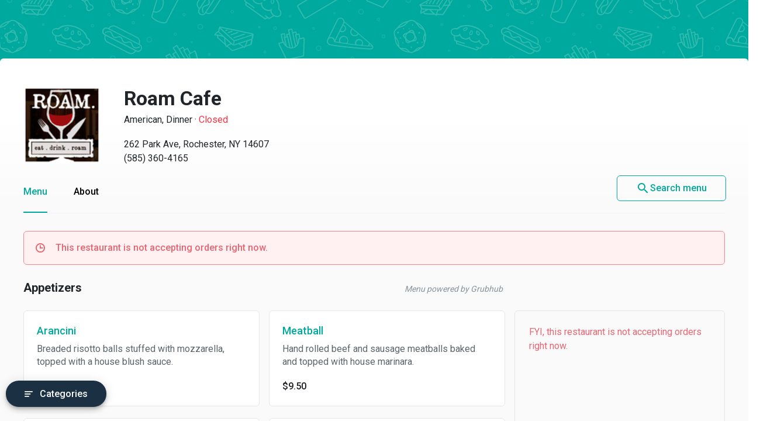

--- FILE ---
content_type: text/html
request_url: https://menupages.com/roam-cafe/262-park-ave-rochester?utm_source=eat24hour.com&utm_medium=grubhub-owned-delivery-properties&utm_campaign=growth_redirect-eat24whitelabel
body_size: 76715
content:
<!DOCTYPE html>
<html lang="en" data-vue-meta-server-rendered>

<head>
  <title data-vue-meta="true">Roam Cafe Menu - Rochester, NY Restaurant</title>
  <meta http-equiv="X-UA-Compatible" content="IE=edge">
  <meta charset="utf-8">
  <meta name="viewport" content="width=device-width, initial-scale=1, minimal-ui">
  <meta data-vue-meta="true" name="theme-color" content="#00a99d"/><meta data-vue-meta="true" name="description" content="Menu, hours, photos, and more for Roam Cafe located at 262 Park Ave, Rochester, NY, 14607-2724, offering Pizza, Soup, Italian, American, Dinner, Sandwiches and Lunch. View the menu for Roam Cafe on MenuPages and find your next meal ..."/>
  <link data-vue-meta="true" rel="shortcut icon" type="image/x-icon" href="/favicon-f37b558582d7143701202184de7ff5da.ico"/><link data-vue-meta="true" rel="canonical" href="https://menupages.com/roam-cafe/262-park-ave-rochester"/><link data-vue-meta="true" rel="preconnect" href="https://www.google-analytics.com"/><link data-vue-meta="true" rel="preconnect" href="https://www.googletagmanager.com"/><link data-vue-meta="true" rel="preconnect" href="https://fonts.googleapis.com"/>

  <script>
      window.dataLayer = window.dataLayer || [];
  </script>

  <script>
    //Optimize plug-in
    (function(i,s,o,g,r,a,m){i['GoogleAnalyticsObject']=r;i[r]=i[r]||function(){
    (i[r].q=i[r].q||[]).push(arguments)},i[r].l=1*new Date();a=s.createElement(o),
    m=s.getElementsByTagName(o)[0];a.async=1;a.src=g;m.parentNode.insertBefore(a,m)
    })(window,document,'script','https://www.google-analytics.com/analytics.js','ga');

    //Analytics tracker, needs to match the Analytics GTM settings
    ga('create', {
      trackingId: 'UA-1254261-8',
      cookieDomain: 'auto',
      name: 'menupages_singlepageapp_tracker'
    });
    
    ga('menupages_singlepageapp_tracker.require', 'GTM-K9PPLQ5');
    window.ABTestingStatus = 'optimize enabled';
  </script>

  <link href='https://fonts.googleapis.com/css?family=Roboto:300,400,500,700|Material+Icons' rel="stylesheet">
  <style data-vue-meta="true" type="text/css" id="vuetify-theme-stylesheet">a { color: #00a99d; }
.primary {
  background-color: #00a99d !important;
  border-color: #00a99d !important;
}
.primary--text {
  color: #00a99d !important;
}
.primary--text input,
.primary--text textarea {
  caret-color: #00a99d !important;
}
.primary--after::after {
  background: #00a99d !important;
}
.primary.lighten-5 {
  background-color: #baffff !important;
  border-color: #baffff !important;
}
.primary--text.text--lighten-5 {
  color: #baffff !important;
}
.primary--text.text--lighten-5 input,
.primary--text.text--lighten-5 textarea {
  caret-color: #baffff !important;
}
.primary.lighten-5--after::after {
  background: #baffff !important;
}
.primary.lighten-4 {
  background-color: #9cffff !important;
  border-color: #9cffff !important;
}
.primary--text.text--lighten-4 {
  color: #9cffff !important;
}
.primary--text.text--lighten-4 input,
.primary--text.text--lighten-4 textarea {
  caret-color: #9cffff !important;
}
.primary.lighten-4--after::after {
  background: #9cffff !important;
}
.primary.lighten-3 {
  background-color: #7efef0 !important;
  border-color: #7efef0 !important;
}
.primary--text.text--lighten-3 {
  color: #7efef0 !important;
}
.primary--text.text--lighten-3 input,
.primary--text.text--lighten-3 textarea {
  caret-color: #7efef0 !important;
}
.primary.lighten-3--after::after {
  background: #7efef0 !important;
}
.primary.lighten-2 {
  background-color: #5ee1d3 !important;
  border-color: #5ee1d3 !important;
}
.primary--text.text--lighten-2 {
  color: #5ee1d3 !important;
}
.primary--text.text--lighten-2 input,
.primary--text.text--lighten-2 textarea {
  caret-color: #5ee1d3 !important;
}
.primary.lighten-2--after::after {
  background: #5ee1d3 !important;
}
.primary.lighten-1 {
  background-color: #3cc5b8 !important;
  border-color: #3cc5b8 !important;
}
.primary--text.text--lighten-1 {
  color: #3cc5b8 !important;
}
.primary--text.text--lighten-1 input,
.primary--text.text--lighten-1 textarea {
  caret-color: #3cc5b8 !important;
}
.primary.lighten-1--after::after {
  background: #3cc5b8 !important;
}
.primary.darken-1 {
  background-color: #008e83 !important;
  border-color: #008e83 !important;
}
.primary--text.text--darken-1 {
  color: #008e83 !important;
}
.primary--text.text--darken-1 input,
.primary--text.text--darken-1 textarea {
  caret-color: #008e83 !important;
}
.primary.darken-1--after::after {
  background: #008e83 !important;
}
.primary.darken-2 {
  background-color: #00746a !important;
  border-color: #00746a !important;
}
.primary--text.text--darken-2 {
  color: #00746a !important;
}
.primary--text.text--darken-2 input,
.primary--text.text--darken-2 textarea {
  caret-color: #00746a !important;
}
.primary.darken-2--after::after {
  background: #00746a !important;
}
.primary.darken-3 {
  background-color: #005b52 !important;
  border-color: #005b52 !important;
}
.primary--text.text--darken-3 {
  color: #005b52 !important;
}
.primary--text.text--darken-3 input,
.primary--text.text--darken-3 textarea {
  caret-color: #005b52 !important;
}
.primary.darken-3--after::after {
  background: #005b52 !important;
}
.primary.darken-4 {
  background-color: #00423b !important;
  border-color: #00423b !important;
}
.primary--text.text--darken-4 {
  color: #00423b !important;
}
.primary--text.text--darken-4 input,
.primary--text.text--darken-4 textarea {
  caret-color: #00423b !important;
}
.primary.darken-4--after::after {
  background: #00423b !important;
}
.secondary {
  background-color: #424242 !important;
  border-color: #424242 !important;
}
.secondary--text {
  color: #424242 !important;
}
.secondary--text input,
.secondary--text textarea {
  caret-color: #424242 !important;
}
.secondary--after::after {
  background: #424242 !important;
}
.secondary.lighten-5 {
  background-color: #c1c1c1 !important;
  border-color: #c1c1c1 !important;
}
.secondary--text.text--lighten-5 {
  color: #c1c1c1 !important;
}
.secondary--text.text--lighten-5 input,
.secondary--text.text--lighten-5 textarea {
  caret-color: #c1c1c1 !important;
}
.secondary.lighten-5--after::after {
  background: #c1c1c1 !important;
}
.secondary.lighten-4 {
  background-color: #a6a6a6 !important;
  border-color: #a6a6a6 !important;
}
.secondary--text.text--lighten-4 {
  color: #a6a6a6 !important;
}
.secondary--text.text--lighten-4 input,
.secondary--text.text--lighten-4 textarea {
  caret-color: #a6a6a6 !important;
}
.secondary.lighten-4--after::after {
  background: #a6a6a6 !important;
}
.secondary.lighten-3 {
  background-color: #8b8b8b !important;
  border-color: #8b8b8b !important;
}
.secondary--text.text--lighten-3 {
  color: #8b8b8b !important;
}
.secondary--text.text--lighten-3 input,
.secondary--text.text--lighten-3 textarea {
  caret-color: #8b8b8b !important;
}
.secondary.lighten-3--after::after {
  background: #8b8b8b !important;
}
.secondary.lighten-2 {
  background-color: #727272 !important;
  border-color: #727272 !important;
}
.secondary--text.text--lighten-2 {
  color: #727272 !important;
}
.secondary--text.text--lighten-2 input,
.secondary--text.text--lighten-2 textarea {
  caret-color: #727272 !important;
}
.secondary.lighten-2--after::after {
  background: #727272 !important;
}
.secondary.lighten-1 {
  background-color: #595959 !important;
  border-color: #595959 !important;
}
.secondary--text.text--lighten-1 {
  color: #595959 !important;
}
.secondary--text.text--lighten-1 input,
.secondary--text.text--lighten-1 textarea {
  caret-color: #595959 !important;
}
.secondary.lighten-1--after::after {
  background: #595959 !important;
}
.secondary.darken-1 {
  background-color: #2c2c2c !important;
  border-color: #2c2c2c !important;
}
.secondary--text.text--darken-1 {
  color: #2c2c2c !important;
}
.secondary--text.text--darken-1 input,
.secondary--text.text--darken-1 textarea {
  caret-color: #2c2c2c !important;
}
.secondary.darken-1--after::after {
  background: #2c2c2c !important;
}
.secondary.darken-2 {
  background-color: #171717 !important;
  border-color: #171717 !important;
}
.secondary--text.text--darken-2 {
  color: #171717 !important;
}
.secondary--text.text--darken-2 input,
.secondary--text.text--darken-2 textarea {
  caret-color: #171717 !important;
}
.secondary.darken-2--after::after {
  background: #171717 !important;
}
.secondary.darken-3 {
  background-color: #000000 !important;
  border-color: #000000 !important;
}
.secondary--text.text--darken-3 {
  color: #000000 !important;
}
.secondary--text.text--darken-3 input,
.secondary--text.text--darken-3 textarea {
  caret-color: #000000 !important;
}
.secondary.darken-3--after::after {
  background: #000000 !important;
}
.secondary.darken-4 {
  background-color: #000000 !important;
  border-color: #000000 !important;
}
.secondary--text.text--darken-4 {
  color: #000000 !important;
}
.secondary--text.text--darken-4 input,
.secondary--text.text--darken-4 textarea {
  caret-color: #000000 !important;
}
.secondary.darken-4--after::after {
  background: #000000 !important;
}
.accent {
  background-color: #00a99d !important;
  border-color: #00a99d !important;
}
.accent--text {
  color: #00a99d !important;
}
.accent--text input,
.accent--text textarea {
  caret-color: #00a99d !important;
}
.accent--after::after {
  background: #00a99d !important;
}
.accent.lighten-5 {
  background-color: #baffff !important;
  border-color: #baffff !important;
}
.accent--text.text--lighten-5 {
  color: #baffff !important;
}
.accent--text.text--lighten-5 input,
.accent--text.text--lighten-5 textarea {
  caret-color: #baffff !important;
}
.accent.lighten-5--after::after {
  background: #baffff !important;
}
.accent.lighten-4 {
  background-color: #9cffff !important;
  border-color: #9cffff !important;
}
.accent--text.text--lighten-4 {
  color: #9cffff !important;
}
.accent--text.text--lighten-4 input,
.accent--text.text--lighten-4 textarea {
  caret-color: #9cffff !important;
}
.accent.lighten-4--after::after {
  background: #9cffff !important;
}
.accent.lighten-3 {
  background-color: #7efef0 !important;
  border-color: #7efef0 !important;
}
.accent--text.text--lighten-3 {
  color: #7efef0 !important;
}
.accent--text.text--lighten-3 input,
.accent--text.text--lighten-3 textarea {
  caret-color: #7efef0 !important;
}
.accent.lighten-3--after::after {
  background: #7efef0 !important;
}
.accent.lighten-2 {
  background-color: #5ee1d3 !important;
  border-color: #5ee1d3 !important;
}
.accent--text.text--lighten-2 {
  color: #5ee1d3 !important;
}
.accent--text.text--lighten-2 input,
.accent--text.text--lighten-2 textarea {
  caret-color: #5ee1d3 !important;
}
.accent.lighten-2--after::after {
  background: #5ee1d3 !important;
}
.accent.lighten-1 {
  background-color: #3cc5b8 !important;
  border-color: #3cc5b8 !important;
}
.accent--text.text--lighten-1 {
  color: #3cc5b8 !important;
}
.accent--text.text--lighten-1 input,
.accent--text.text--lighten-1 textarea {
  caret-color: #3cc5b8 !important;
}
.accent.lighten-1--after::after {
  background: #3cc5b8 !important;
}
.accent.darken-1 {
  background-color: #008e83 !important;
  border-color: #008e83 !important;
}
.accent--text.text--darken-1 {
  color: #008e83 !important;
}
.accent--text.text--darken-1 input,
.accent--text.text--darken-1 textarea {
  caret-color: #008e83 !important;
}
.accent.darken-1--after::after {
  background: #008e83 !important;
}
.accent.darken-2 {
  background-color: #00746a !important;
  border-color: #00746a !important;
}
.accent--text.text--darken-2 {
  color: #00746a !important;
}
.accent--text.text--darken-2 input,
.accent--text.text--darken-2 textarea {
  caret-color: #00746a !important;
}
.accent.darken-2--after::after {
  background: #00746a !important;
}
.accent.darken-3 {
  background-color: #005b52 !important;
  border-color: #005b52 !important;
}
.accent--text.text--darken-3 {
  color: #005b52 !important;
}
.accent--text.text--darken-3 input,
.accent--text.text--darken-3 textarea {
  caret-color: #005b52 !important;
}
.accent.darken-3--after::after {
  background: #005b52 !important;
}
.accent.darken-4 {
  background-color: #00423b !important;
  border-color: #00423b !important;
}
.accent--text.text--darken-4 {
  color: #00423b !important;
}
.accent--text.text--darken-4 input,
.accent--text.text--darken-4 textarea {
  caret-color: #00423b !important;
}
.accent.darken-4--after::after {
  background: #00423b !important;
}
.error {
  background-color: #ff5252 !important;
  border-color: #ff5252 !important;
}
.error--text {
  color: #ff5252 !important;
}
.error--text input,
.error--text textarea {
  caret-color: #ff5252 !important;
}
.error--after::after {
  background: #ff5252 !important;
}
.info {
  background-color: #2196f3 !important;
  border-color: #2196f3 !important;
}
.info--text {
  color: #2196f3 !important;
}
.info--text input,
.info--text textarea {
  caret-color: #2196f3 !important;
}
.info--after::after {
  background: #2196f3 !important;
}
.success {
  background-color: #4caf50 !important;
  border-color: #4caf50 !important;
}
.success--text {
  color: #4caf50 !important;
}
.success--text input,
.success--text textarea {
  caret-color: #4caf50 !important;
}
.success--after::after {
  background: #4caf50 !important;
}
.warning {
  background-color: #ffc107 !important;
  border-color: #ffc107 !important;
}
.warning--text {
  color: #ffc107 !important;
}
.warning--text input,
.warning--text textarea {
  caret-color: #ffc107 !important;
}
.warning--after::after {
  background: #ffc107 !important;
}</style>
  <style data-vue-ssr-id="3aec9089:0 2e218cc2:0 bd40d4fa:0 71d337f6:0 e4b58690:0 4abe7ada:0 5ecea2b8:0 293995b8:0 9aaafa50:0 3b2cc7da:0 57003b38:0 4a5efe38:0 79a23b90:0 46816b75:0 2b8ce0c0:0 02da390f:0 110ac8ba:0 19b2cd70:0 18dabd75:0 dcc9f936:0 7662a2c5:0 58cd13db:0 bd065f78:0 f6ae9a86:0 104efb96:0 0b0e4d0b:0 050e4162:0 63d661f4:0">/*!
 * Bootstrap Grid v4.0.0 (https://getbootstrap.com)
 * Copyright 2011-2018 The Bootstrap Authors
 * Copyright 2011-2018 Twitter, Inc.
 * Licensed under MIT (https://github.com/twbs/bootstrap/blob/master/LICENSE)
 */@-ms-viewport{width:device-width}html{box-sizing:border-box;-ms-overflow-style:scrollbar}*,:after,:before{box-sizing:inherit}.row{display:-webkit-box;display:-ms-flexbox;display:flex;-ms-flex-wrap:wrap;flex-wrap:wrap}.no-gutters,.row{margin-right:0;margin-left:0}.no-gutters>.col,.no-gutters>[class*=col-]{padding-right:0;padding-left:0}.col,.col-1,.col-2,.col-3,.col-4,.col-5,.col-6,.col-7,.col-8,.col-9,.col-10,.col-11,.col-12,.col-auto,.col-md,.col-md-1,.col-md-2,.col-md-3,.col-md-4,.col-md-5,.col-md-6,.col-md-7,.col-md-8,.col-md-9,.col-md-10,.col-md-11,.col-md-12,.col-md-auto,.col-sm,.col-sm-1,.col-sm-2,.col-sm-3,.col-sm-4,.col-sm-5,.col-sm-6,.col-sm-7,.col-sm-8,.col-sm-9,.col-sm-10,.col-sm-11,.col-sm-12,.col-sm-auto{position:relative;width:100%;min-height:1px;padding-right:15px;padding-left:15px}.col{-ms-flex-preferred-size:0;flex-basis:0;-webkit-box-flex:1;-ms-flex-positive:1;flex-grow:1;max-width:100%}.col-1{-ms-flex:0 0 8.333333%;flex:0 0 8.333333%;max-width:8.333333%}.col-1,.col-2{-webkit-box-flex:0}.col-2{-ms-flex:0 0 16.666667%;flex:0 0 16.666667%;max-width:16.666667%}.col-3{-ms-flex:0 0 25%;flex:0 0 25%;max-width:25%}.col-3,.col-4{-webkit-box-flex:0}.col-4{-ms-flex:0 0 33.333333%;flex:0 0 33.333333%;max-width:33.333333%}.col-5{-ms-flex:0 0 41.666667%;flex:0 0 41.666667%;max-width:41.666667%}.col-5,.col-6{-webkit-box-flex:0}.col-6{-ms-flex:0 0 50%;flex:0 0 50%;max-width:50%}.col-7{-ms-flex:0 0 58.333333%;flex:0 0 58.333333%;max-width:58.333333%}.col-7,.col-8{-webkit-box-flex:0}.col-8{-ms-flex:0 0 66.666667%;flex:0 0 66.666667%;max-width:66.666667%}.col-9{-ms-flex:0 0 75%;flex:0 0 75%;max-width:75%}.col-9,.col-10{-webkit-box-flex:0}.col-10{-ms-flex:0 0 83.333333%;flex:0 0 83.333333%;max-width:83.333333%}.col-11{-ms-flex:0 0 91.666667%;flex:0 0 91.666667%;max-width:91.666667%}.col-11,.col-12{-webkit-box-flex:0}.col-12{-ms-flex:0 0 100%;flex:0 0 100%;max-width:100%}@media (min-width:576px){.col-sm{-ms-flex-preferred-size:0;flex-basis:0;-webkit-box-flex:1;-ms-flex-positive:1;flex-grow:1;max-width:100%}.col-sm-1{-webkit-box-flex:0;-ms-flex:0 0 8.333333%;flex:0 0 8.333333%;max-width:8.333333%}.col-sm-2{-webkit-box-flex:0;-ms-flex:0 0 16.666667%;flex:0 0 16.666667%;max-width:16.666667%}.col-sm-3{-webkit-box-flex:0;-ms-flex:0 0 25%;flex:0 0 25%;max-width:25%}.col-sm-4{-webkit-box-flex:0;-ms-flex:0 0 33.333333%;flex:0 0 33.333333%;max-width:33.333333%}.col-sm-5{-webkit-box-flex:0;-ms-flex:0 0 41.666667%;flex:0 0 41.666667%;max-width:41.666667%}.col-sm-6{-webkit-box-flex:0;-ms-flex:0 0 50%;flex:0 0 50%;max-width:50%}.col-sm-7{-webkit-box-flex:0;-ms-flex:0 0 58.333333%;flex:0 0 58.333333%;max-width:58.333333%}.col-sm-8{-webkit-box-flex:0;-ms-flex:0 0 66.666667%;flex:0 0 66.666667%;max-width:66.666667%}.col-sm-9{-webkit-box-flex:0;-ms-flex:0 0 75%;flex:0 0 75%;max-width:75%}.col-sm-10{-webkit-box-flex:0;-ms-flex:0 0 83.333333%;flex:0 0 83.333333%;max-width:83.333333%}.col-sm-11{-webkit-box-flex:0;-ms-flex:0 0 91.666667%;flex:0 0 91.666667%;max-width:91.666667%}.col-sm-12{-webkit-box-flex:0;-ms-flex:0 0 100%;flex:0 0 100%;max-width:100%}}@media (min-width:769px){.col-md{-ms-flex-preferred-size:0;flex-basis:0;-webkit-box-flex:1;-ms-flex-positive:1;flex-grow:1;max-width:100%}.col-md-1{-webkit-box-flex:0;-ms-flex:0 0 8.333333%;flex:0 0 8.333333%;max-width:8.333333%}.col-md-2{-webkit-box-flex:0;-ms-flex:0 0 16.666667%;flex:0 0 16.666667%;max-width:16.666667%}.col-md-3{-webkit-box-flex:0;-ms-flex:0 0 25%;flex:0 0 25%;max-width:25%}.col-md-4{-webkit-box-flex:0;-ms-flex:0 0 33.333333%;flex:0 0 33.333333%;max-width:33.333333%}.col-md-5{-webkit-box-flex:0;-ms-flex:0 0 41.666667%;flex:0 0 41.666667%;max-width:41.666667%}.col-md-6{-webkit-box-flex:0;-ms-flex:0 0 50%;flex:0 0 50%;max-width:50%}.col-md-7{-webkit-box-flex:0;-ms-flex:0 0 58.333333%;flex:0 0 58.333333%;max-width:58.333333%}.col-md-8{-webkit-box-flex:0;-ms-flex:0 0 66.666667%;flex:0 0 66.666667%;max-width:66.666667%}.col-md-9{-webkit-box-flex:0;-ms-flex:0 0 75%;flex:0 0 75%;max-width:75%}.col-md-10{-webkit-box-flex:0;-ms-flex:0 0 83.333333%;flex:0 0 83.333333%;max-width:83.333333%}.col-md-11{-webkit-box-flex:0;-ms-flex:0 0 91.666667%;flex:0 0 91.666667%;max-width:91.666667%}.col-md-12{-webkit-box-flex:0;-ms-flex:0 0 100%;flex:0 0 100%;max-width:100%}}.d-none{display:none!important}.d-block{display:block!important}.d-flex{display:-webkit-box!important;display:-ms-flexbox!important;display:flex!important}@media (min-width:769px){.d-md-none{display:none!important}.d-md-block{display:block!important}}.flex-nowrap{-ms-flex-wrap:nowrap!important;flex-wrap:nowrap!important}.justify-content-between{-webkit-box-pack:justify!important;-ms-flex-pack:justify!important;justify-content:space-between!important}.align-items-center{-webkit-box-align:center!important;-ms-flex-align:center!important;align-items:center!important}.justify-content-center{-webkit-box-pack:center!important;-ms-flex-pack:center!important;justify-content:center!important}
@-moz-keyframes shake{59%{margin-left:0}60%,80%{margin-left:2px}70%,90%{margin-left:-2px}}@-webkit-keyframes shake{59%{margin-left:0}60%,80%{margin-left:2px}70%,90%{margin-left:-2px}}@-o-keyframes shake{59%{margin-left:0}60%,80%{margin-left:2px}70%,90%{margin-left:-2px}}@keyframes shake{59%{margin-left:0}60%,80%{margin-left:2px}70%,90%{margin-left:-2px}}.black{background-color:#000!important;border-color:#000!important}.black--text{color:#000!important}.black--text input,.black--text textarea{caret-color:#000!important}.black--after:after{background:#000!important}.white{background-color:#fff!important;border-color:#fff!important}.white--text{color:#fff!important}.white--text input,.white--text textarea{caret-color:#fff!important}.white--after:after{background:#fff!important}.transparent{background-color:transparent!important;border-color:transparent!important}.transparent--text{color:transparent!important}.transparent--text input,.transparent--text textarea{caret-color:transparent!important}.transparent--after:after{background:transparent!important}.red{background-color:#f44336!important;border-color:#f44336!important}.red--text{color:#f44336!important}.red--text input,.red--text textarea{caret-color:#f44336!important}.red--after:after{background:#f44336!important}.red.lighten-5{border-color:#ffebee!important}.red.lighten-5,.red.lighten-5--after:after{background-color:#ffebee!important}.red--text.text--lighten-5{color:#ffebee!important}.red--text.text--lighten-5 input,.red--text.text--lighten-5 textarea{caret-color:#ffebee!important}.red.lighten-4{border-color:#ffcdd2!important}.red.lighten-4,.red.lighten-4--after:after{background-color:#ffcdd2!important}.red--text.text--lighten-4{color:#ffcdd2!important}.red--text.text--lighten-4 input,.red--text.text--lighten-4 textarea{caret-color:#ffcdd2!important}.red.lighten-3{border-color:#ef9a9a!important}.red.lighten-3,.red.lighten-3--after:after{background-color:#ef9a9a!important}.red--text.text--lighten-3{color:#ef9a9a!important}.red--text.text--lighten-3 input,.red--text.text--lighten-3 textarea{caret-color:#ef9a9a!important}.red.lighten-2{border-color:#e57373!important}.red.lighten-2,.red.lighten-2--after:after{background-color:#e57373!important}.red--text.text--lighten-2{color:#e57373!important}.red--text.text--lighten-2 input,.red--text.text--lighten-2 textarea{caret-color:#e57373!important}.red.lighten-1{border-color:#ef5350!important}.red.lighten-1,.red.lighten-1--after:after{background-color:#ef5350!important}.red--text.text--lighten-1{color:#ef5350!important}.red--text.text--lighten-1 input,.red--text.text--lighten-1 textarea{caret-color:#ef5350!important}.red.darken-1{border-color:#e53935!important}.red.darken-1,.red.darken-1--after:after{background-color:#e53935!important}.red--text.text--darken-1{color:#e53935!important}.red--text.text--darken-1 input,.red--text.text--darken-1 textarea{caret-color:#e53935!important}.red.darken-2{border-color:#d32f2f!important}.red.darken-2,.red.darken-2--after:after{background-color:#d32f2f!important}.red--text.text--darken-2{color:#d32f2f!important}.red--text.text--darken-2 input,.red--text.text--darken-2 textarea{caret-color:#d32f2f!important}.red.darken-3{border-color:#c62828!important}.red.darken-3,.red.darken-3--after:after{background-color:#c62828!important}.red--text.text--darken-3{color:#c62828!important}.red--text.text--darken-3 input,.red--text.text--darken-3 textarea{caret-color:#c62828!important}.red.darken-4{border-color:#b71c1c!important}.red.darken-4,.red.darken-4--after:after{background-color:#b71c1c!important}.red--text.text--darken-4{color:#b71c1c!important}.red--text.text--darken-4 input,.red--text.text--darken-4 textarea{caret-color:#b71c1c!important}.red.accent-1{border-color:#ff8a80!important}.red.accent-1,.red.accent-1--after:after{background-color:#ff8a80!important}.red--text.text--accent-1{color:#ff8a80!important}.red--text.text--accent-1 input,.red--text.text--accent-1 textarea{caret-color:#ff8a80!important}.red.accent-2{border-color:#ff5252!important}.red.accent-2,.red.accent-2--after:after{background-color:#ff5252!important}.red--text.text--accent-2{color:#ff5252!important}.red--text.text--accent-2 input,.red--text.text--accent-2 textarea{caret-color:#ff5252!important}.red.accent-3{border-color:#ff1744!important}.red.accent-3,.red.accent-3--after:after{background-color:#ff1744!important}.red--text.text--accent-3{color:#ff1744!important}.red--text.text--accent-3 input,.red--text.text--accent-3 textarea{caret-color:#ff1744!important}.red.accent-4{border-color:#d50000!important}.red.accent-4,.red.accent-4--after:after{background-color:#d50000!important}.red--text.text--accent-4{color:#d50000!important}.red--text.text--accent-4 input,.red--text.text--accent-4 textarea{caret-color:#d50000!important}.pink{background-color:#e91e63!important;border-color:#e91e63!important}.pink--text{color:#e91e63!important}.pink--text input,.pink--text textarea{caret-color:#e91e63!important}.pink--after:after{background:#e91e63!important}.pink.lighten-5{border-color:#fce4ec!important}.pink.lighten-5,.pink.lighten-5--after:after{background-color:#fce4ec!important}.pink--text.text--lighten-5{color:#fce4ec!important}.pink--text.text--lighten-5 input,.pink--text.text--lighten-5 textarea{caret-color:#fce4ec!important}.pink.lighten-4{border-color:#f8bbd0!important}.pink.lighten-4,.pink.lighten-4--after:after{background-color:#f8bbd0!important}.pink--text.text--lighten-4{color:#f8bbd0!important}.pink--text.text--lighten-4 input,.pink--text.text--lighten-4 textarea{caret-color:#f8bbd0!important}.pink.lighten-3{border-color:#f48fb1!important}.pink.lighten-3,.pink.lighten-3--after:after{background-color:#f48fb1!important}.pink--text.text--lighten-3{color:#f48fb1!important}.pink--text.text--lighten-3 input,.pink--text.text--lighten-3 textarea{caret-color:#f48fb1!important}.pink.lighten-2{border-color:#f06292!important}.pink.lighten-2,.pink.lighten-2--after:after{background-color:#f06292!important}.pink--text.text--lighten-2{color:#f06292!important}.pink--text.text--lighten-2 input,.pink--text.text--lighten-2 textarea{caret-color:#f06292!important}.pink.lighten-1{border-color:#ec407a!important}.pink.lighten-1,.pink.lighten-1--after:after{background-color:#ec407a!important}.pink--text.text--lighten-1{color:#ec407a!important}.pink--text.text--lighten-1 input,.pink--text.text--lighten-1 textarea{caret-color:#ec407a!important}.pink.darken-1{border-color:#d81b60!important}.pink.darken-1,.pink.darken-1--after:after{background-color:#d81b60!important}.pink--text.text--darken-1{color:#d81b60!important}.pink--text.text--darken-1 input,.pink--text.text--darken-1 textarea{caret-color:#d81b60!important}.pink.darken-2{border-color:#c2185b!important}.pink.darken-2,.pink.darken-2--after:after{background-color:#c2185b!important}.pink--text.text--darken-2{color:#c2185b!important}.pink--text.text--darken-2 input,.pink--text.text--darken-2 textarea{caret-color:#c2185b!important}.pink.darken-3{border-color:#ad1457!important}.pink.darken-3,.pink.darken-3--after:after{background-color:#ad1457!important}.pink--text.text--darken-3{color:#ad1457!important}.pink--text.text--darken-3 input,.pink--text.text--darken-3 textarea{caret-color:#ad1457!important}.pink.darken-4{border-color:#880e4f!important}.pink.darken-4,.pink.darken-4--after:after{background-color:#880e4f!important}.pink--text.text--darken-4{color:#880e4f!important}.pink--text.text--darken-4 input,.pink--text.text--darken-4 textarea{caret-color:#880e4f!important}.pink.accent-1{border-color:#ff80ab!important}.pink.accent-1,.pink.accent-1--after:after{background-color:#ff80ab!important}.pink--text.text--accent-1{color:#ff80ab!important}.pink--text.text--accent-1 input,.pink--text.text--accent-1 textarea{caret-color:#ff80ab!important}.pink.accent-2{border-color:#ff4081!important}.pink.accent-2,.pink.accent-2--after:after{background-color:#ff4081!important}.pink--text.text--accent-2{color:#ff4081!important}.pink--text.text--accent-2 input,.pink--text.text--accent-2 textarea{caret-color:#ff4081!important}.pink.accent-3{border-color:#f50057!important}.pink.accent-3,.pink.accent-3--after:after{background-color:#f50057!important}.pink--text.text--accent-3{color:#f50057!important}.pink--text.text--accent-3 input,.pink--text.text--accent-3 textarea{caret-color:#f50057!important}.pink.accent-4{border-color:#c51162!important}.pink.accent-4,.pink.accent-4--after:after{background-color:#c51162!important}.pink--text.text--accent-4{color:#c51162!important}.pink--text.text--accent-4 input,.pink--text.text--accent-4 textarea{caret-color:#c51162!important}.purple{background-color:#9c27b0!important;border-color:#9c27b0!important}.purple--text{color:#9c27b0!important}.purple--text input,.purple--text textarea{caret-color:#9c27b0!important}.purple--after:after{background:#9c27b0!important}.purple.lighten-5{border-color:#f3e5f5!important}.purple.lighten-5,.purple.lighten-5--after:after{background-color:#f3e5f5!important}.purple--text.text--lighten-5{color:#f3e5f5!important}.purple--text.text--lighten-5 input,.purple--text.text--lighten-5 textarea{caret-color:#f3e5f5!important}.purple.lighten-4{border-color:#e1bee7!important}.purple.lighten-4,.purple.lighten-4--after:after{background-color:#e1bee7!important}.purple--text.text--lighten-4{color:#e1bee7!important}.purple--text.text--lighten-4 input,.purple--text.text--lighten-4 textarea{caret-color:#e1bee7!important}.purple.lighten-3{border-color:#ce93d8!important}.purple.lighten-3,.purple.lighten-3--after:after{background-color:#ce93d8!important}.purple--text.text--lighten-3{color:#ce93d8!important}.purple--text.text--lighten-3 input,.purple--text.text--lighten-3 textarea{caret-color:#ce93d8!important}.purple.lighten-2{border-color:#ba68c8!important}.purple.lighten-2,.purple.lighten-2--after:after{background-color:#ba68c8!important}.purple--text.text--lighten-2{color:#ba68c8!important}.purple--text.text--lighten-2 input,.purple--text.text--lighten-2 textarea{caret-color:#ba68c8!important}.purple.lighten-1{border-color:#ab47bc!important}.purple.lighten-1,.purple.lighten-1--after:after{background-color:#ab47bc!important}.purple--text.text--lighten-1{color:#ab47bc!important}.purple--text.text--lighten-1 input,.purple--text.text--lighten-1 textarea{caret-color:#ab47bc!important}.purple.darken-1{border-color:#8e24aa!important}.purple.darken-1,.purple.darken-1--after:after{background-color:#8e24aa!important}.purple--text.text--darken-1{color:#8e24aa!important}.purple--text.text--darken-1 input,.purple--text.text--darken-1 textarea{caret-color:#8e24aa!important}.purple.darken-2{border-color:#7b1fa2!important}.purple.darken-2,.purple.darken-2--after:after{background-color:#7b1fa2!important}.purple--text.text--darken-2{color:#7b1fa2!important}.purple--text.text--darken-2 input,.purple--text.text--darken-2 textarea{caret-color:#7b1fa2!important}.purple.darken-3{border-color:#6a1b9a!important}.purple.darken-3,.purple.darken-3--after:after{background-color:#6a1b9a!important}.purple--text.text--darken-3{color:#6a1b9a!important}.purple--text.text--darken-3 input,.purple--text.text--darken-3 textarea{caret-color:#6a1b9a!important}.purple.darken-4{border-color:#4a148c!important}.purple.darken-4,.purple.darken-4--after:after{background-color:#4a148c!important}.purple--text.text--darken-4{color:#4a148c!important}.purple--text.text--darken-4 input,.purple--text.text--darken-4 textarea{caret-color:#4a148c!important}.purple.accent-1{border-color:#ea80fc!important}.purple.accent-1,.purple.accent-1--after:after{background-color:#ea80fc!important}.purple--text.text--accent-1{color:#ea80fc!important}.purple--text.text--accent-1 input,.purple--text.text--accent-1 textarea{caret-color:#ea80fc!important}.purple.accent-2{border-color:#e040fb!important}.purple.accent-2,.purple.accent-2--after:after{background-color:#e040fb!important}.purple--text.text--accent-2{color:#e040fb!important}.purple--text.text--accent-2 input,.purple--text.text--accent-2 textarea{caret-color:#e040fb!important}.purple.accent-3{border-color:#d500f9!important}.purple.accent-3,.purple.accent-3--after:after{background-color:#d500f9!important}.purple--text.text--accent-3{color:#d500f9!important}.purple--text.text--accent-3 input,.purple--text.text--accent-3 textarea{caret-color:#d500f9!important}.purple.accent-4{border-color:#a0f!important}.purple.accent-4,.purple.accent-4--after:after{background-color:#a0f!important}.purple--text.text--accent-4{color:#a0f!important}.purple--text.text--accent-4 input,.purple--text.text--accent-4 textarea{caret-color:#a0f!important}.deep-purple{background-color:#673ab7!important;border-color:#673ab7!important}.deep-purple--text{color:#673ab7!important}.deep-purple--text input,.deep-purple--text textarea{caret-color:#673ab7!important}.deep-purple--after:after{background:#673ab7!important}.deep-purple.lighten-5{border-color:#ede7f6!important}.deep-purple.lighten-5,.deep-purple.lighten-5--after:after{background-color:#ede7f6!important}.deep-purple--text.text--lighten-5{color:#ede7f6!important}.deep-purple--text.text--lighten-5 input,.deep-purple--text.text--lighten-5 textarea{caret-color:#ede7f6!important}.deep-purple.lighten-4{border-color:#d1c4e9!important}.deep-purple.lighten-4,.deep-purple.lighten-4--after:after{background-color:#d1c4e9!important}.deep-purple--text.text--lighten-4{color:#d1c4e9!important}.deep-purple--text.text--lighten-4 input,.deep-purple--text.text--lighten-4 textarea{caret-color:#d1c4e9!important}.deep-purple.lighten-3{border-color:#b39ddb!important}.deep-purple.lighten-3,.deep-purple.lighten-3--after:after{background-color:#b39ddb!important}.deep-purple--text.text--lighten-3{color:#b39ddb!important}.deep-purple--text.text--lighten-3 input,.deep-purple--text.text--lighten-3 textarea{caret-color:#b39ddb!important}.deep-purple.lighten-2{border-color:#9575cd!important}.deep-purple.lighten-2,.deep-purple.lighten-2--after:after{background-color:#9575cd!important}.deep-purple--text.text--lighten-2{color:#9575cd!important}.deep-purple--text.text--lighten-2 input,.deep-purple--text.text--lighten-2 textarea{caret-color:#9575cd!important}.deep-purple.lighten-1{border-color:#7e57c2!important}.deep-purple.lighten-1,.deep-purple.lighten-1--after:after{background-color:#7e57c2!important}.deep-purple--text.text--lighten-1{color:#7e57c2!important}.deep-purple--text.text--lighten-1 input,.deep-purple--text.text--lighten-1 textarea{caret-color:#7e57c2!important}.deep-purple.darken-1{border-color:#5e35b1!important}.deep-purple.darken-1,.deep-purple.darken-1--after:after{background-color:#5e35b1!important}.deep-purple--text.text--darken-1{color:#5e35b1!important}.deep-purple--text.text--darken-1 input,.deep-purple--text.text--darken-1 textarea{caret-color:#5e35b1!important}.deep-purple.darken-2{border-color:#512da8!important}.deep-purple.darken-2,.deep-purple.darken-2--after:after{background-color:#512da8!important}.deep-purple--text.text--darken-2{color:#512da8!important}.deep-purple--text.text--darken-2 input,.deep-purple--text.text--darken-2 textarea{caret-color:#512da8!important}.deep-purple.darken-3{border-color:#4527a0!important}.deep-purple.darken-3,.deep-purple.darken-3--after:after{background-color:#4527a0!important}.deep-purple--text.text--darken-3{color:#4527a0!important}.deep-purple--text.text--darken-3 input,.deep-purple--text.text--darken-3 textarea{caret-color:#4527a0!important}.deep-purple.darken-4{border-color:#311b92!important}.deep-purple.darken-4,.deep-purple.darken-4--after:after{background-color:#311b92!important}.deep-purple--text.text--darken-4{color:#311b92!important}.deep-purple--text.text--darken-4 input,.deep-purple--text.text--darken-4 textarea{caret-color:#311b92!important}.deep-purple.accent-1{border-color:#b388ff!important}.deep-purple.accent-1,.deep-purple.accent-1--after:after{background-color:#b388ff!important}.deep-purple--text.text--accent-1{color:#b388ff!important}.deep-purple--text.text--accent-1 input,.deep-purple--text.text--accent-1 textarea{caret-color:#b388ff!important}.deep-purple.accent-2{border-color:#7c4dff!important}.deep-purple.accent-2,.deep-purple.accent-2--after:after{background-color:#7c4dff!important}.deep-purple--text.text--accent-2{color:#7c4dff!important}.deep-purple--text.text--accent-2 input,.deep-purple--text.text--accent-2 textarea{caret-color:#7c4dff!important}.deep-purple.accent-3{border-color:#651fff!important}.deep-purple.accent-3,.deep-purple.accent-3--after:after{background-color:#651fff!important}.deep-purple--text.text--accent-3{color:#651fff!important}.deep-purple--text.text--accent-3 input,.deep-purple--text.text--accent-3 textarea{caret-color:#651fff!important}.deep-purple.accent-4{border-color:#6200ea!important}.deep-purple.accent-4,.deep-purple.accent-4--after:after{background-color:#6200ea!important}.deep-purple--text.text--accent-4{color:#6200ea!important}.deep-purple--text.text--accent-4 input,.deep-purple--text.text--accent-4 textarea{caret-color:#6200ea!important}.indigo{background-color:#3f51b5!important;border-color:#3f51b5!important}.indigo--text{color:#3f51b5!important}.indigo--text input,.indigo--text textarea{caret-color:#3f51b5!important}.indigo--after:after{background:#3f51b5!important}.indigo.lighten-5{border-color:#e8eaf6!important}.indigo.lighten-5,.indigo.lighten-5--after:after{background-color:#e8eaf6!important}.indigo--text.text--lighten-5{color:#e8eaf6!important}.indigo--text.text--lighten-5 input,.indigo--text.text--lighten-5 textarea{caret-color:#e8eaf6!important}.indigo.lighten-4{border-color:#c5cae9!important}.indigo.lighten-4,.indigo.lighten-4--after:after{background-color:#c5cae9!important}.indigo--text.text--lighten-4{color:#c5cae9!important}.indigo--text.text--lighten-4 input,.indigo--text.text--lighten-4 textarea{caret-color:#c5cae9!important}.indigo.lighten-3{border-color:#9fa8da!important}.indigo.lighten-3,.indigo.lighten-3--after:after{background-color:#9fa8da!important}.indigo--text.text--lighten-3{color:#9fa8da!important}.indigo--text.text--lighten-3 input,.indigo--text.text--lighten-3 textarea{caret-color:#9fa8da!important}.indigo.lighten-2{border-color:#7986cb!important}.indigo.lighten-2,.indigo.lighten-2--after:after{background-color:#7986cb!important}.indigo--text.text--lighten-2{color:#7986cb!important}.indigo--text.text--lighten-2 input,.indigo--text.text--lighten-2 textarea{caret-color:#7986cb!important}.indigo.lighten-1{border-color:#5c6bc0!important}.indigo.lighten-1,.indigo.lighten-1--after:after{background-color:#5c6bc0!important}.indigo--text.text--lighten-1{color:#5c6bc0!important}.indigo--text.text--lighten-1 input,.indigo--text.text--lighten-1 textarea{caret-color:#5c6bc0!important}.indigo.darken-1{border-color:#3949ab!important}.indigo.darken-1,.indigo.darken-1--after:after{background-color:#3949ab!important}.indigo--text.text--darken-1{color:#3949ab!important}.indigo--text.text--darken-1 input,.indigo--text.text--darken-1 textarea{caret-color:#3949ab!important}.indigo.darken-2{border-color:#303f9f!important}.indigo.darken-2,.indigo.darken-2--after:after{background-color:#303f9f!important}.indigo--text.text--darken-2{color:#303f9f!important}.indigo--text.text--darken-2 input,.indigo--text.text--darken-2 textarea{caret-color:#303f9f!important}.indigo.darken-3{border-color:#283593!important}.indigo.darken-3,.indigo.darken-3--after:after{background-color:#283593!important}.indigo--text.text--darken-3{color:#283593!important}.indigo--text.text--darken-3 input,.indigo--text.text--darken-3 textarea{caret-color:#283593!important}.indigo.darken-4{border-color:#1a237e!important}.indigo.darken-4,.indigo.darken-4--after:after{background-color:#1a237e!important}.indigo--text.text--darken-4{color:#1a237e!important}.indigo--text.text--darken-4 input,.indigo--text.text--darken-4 textarea{caret-color:#1a237e!important}.indigo.accent-1{border-color:#8c9eff!important}.indigo.accent-1,.indigo.accent-1--after:after{background-color:#8c9eff!important}.indigo--text.text--accent-1{color:#8c9eff!important}.indigo--text.text--accent-1 input,.indigo--text.text--accent-1 textarea{caret-color:#8c9eff!important}.indigo.accent-2{border-color:#536dfe!important}.indigo.accent-2,.indigo.accent-2--after:after{background-color:#536dfe!important}.indigo--text.text--accent-2{color:#536dfe!important}.indigo--text.text--accent-2 input,.indigo--text.text--accent-2 textarea{caret-color:#536dfe!important}.indigo.accent-3{border-color:#3d5afe!important}.indigo.accent-3,.indigo.accent-3--after:after{background-color:#3d5afe!important}.indigo--text.text--accent-3{color:#3d5afe!important}.indigo--text.text--accent-3 input,.indigo--text.text--accent-3 textarea{caret-color:#3d5afe!important}.indigo.accent-4{border-color:#304ffe!important}.indigo.accent-4,.indigo.accent-4--after:after{background-color:#304ffe!important}.indigo--text.text--accent-4{color:#304ffe!important}.indigo--text.text--accent-4 input,.indigo--text.text--accent-4 textarea{caret-color:#304ffe!important}.blue{background-color:#2196f3!important;border-color:#2196f3!important}.blue--text{color:#2196f3!important}.blue--text input,.blue--text textarea{caret-color:#2196f3!important}.blue--after:after{background:#2196f3!important}.blue.lighten-5{border-color:#e3f2fd!important}.blue.lighten-5,.blue.lighten-5--after:after{background-color:#e3f2fd!important}.blue--text.text--lighten-5{color:#e3f2fd!important}.blue--text.text--lighten-5 input,.blue--text.text--lighten-5 textarea{caret-color:#e3f2fd!important}.blue.lighten-4{border-color:#bbdefb!important}.blue.lighten-4,.blue.lighten-4--after:after{background-color:#bbdefb!important}.blue--text.text--lighten-4{color:#bbdefb!important}.blue--text.text--lighten-4 input,.blue--text.text--lighten-4 textarea{caret-color:#bbdefb!important}.blue.lighten-3{border-color:#90caf9!important}.blue.lighten-3,.blue.lighten-3--after:after{background-color:#90caf9!important}.blue--text.text--lighten-3{color:#90caf9!important}.blue--text.text--lighten-3 input,.blue--text.text--lighten-3 textarea{caret-color:#90caf9!important}.blue.lighten-2{border-color:#64b5f6!important}.blue.lighten-2,.blue.lighten-2--after:after{background-color:#64b5f6!important}.blue--text.text--lighten-2{color:#64b5f6!important}.blue--text.text--lighten-2 input,.blue--text.text--lighten-2 textarea{caret-color:#64b5f6!important}.blue.lighten-1{border-color:#42a5f5!important}.blue.lighten-1,.blue.lighten-1--after:after{background-color:#42a5f5!important}.blue--text.text--lighten-1{color:#42a5f5!important}.blue--text.text--lighten-1 input,.blue--text.text--lighten-1 textarea{caret-color:#42a5f5!important}.blue.darken-1{border-color:#1e88e5!important}.blue.darken-1,.blue.darken-1--after:after{background-color:#1e88e5!important}.blue--text.text--darken-1{color:#1e88e5!important}.blue--text.text--darken-1 input,.blue--text.text--darken-1 textarea{caret-color:#1e88e5!important}.blue.darken-2{border-color:#1976d2!important}.blue.darken-2,.blue.darken-2--after:after{background-color:#1976d2!important}.blue--text.text--darken-2{color:#1976d2!important}.blue--text.text--darken-2 input,.blue--text.text--darken-2 textarea{caret-color:#1976d2!important}.blue.darken-3{border-color:#1565c0!important}.blue.darken-3,.blue.darken-3--after:after{background-color:#1565c0!important}.blue--text.text--darken-3{color:#1565c0!important}.blue--text.text--darken-3 input,.blue--text.text--darken-3 textarea{caret-color:#1565c0!important}.blue.darken-4{border-color:#0d47a1!important}.blue.darken-4,.blue.darken-4--after:after{background-color:#0d47a1!important}.blue--text.text--darken-4{color:#0d47a1!important}.blue--text.text--darken-4 input,.blue--text.text--darken-4 textarea{caret-color:#0d47a1!important}.blue.accent-1{border-color:#82b1ff!important}.blue.accent-1,.blue.accent-1--after:after{background-color:#82b1ff!important}.blue--text.text--accent-1{color:#82b1ff!important}.blue--text.text--accent-1 input,.blue--text.text--accent-1 textarea{caret-color:#82b1ff!important}.blue.accent-2{border-color:#448aff!important}.blue.accent-2,.blue.accent-2--after:after{background-color:#448aff!important}.blue--text.text--accent-2{color:#448aff!important}.blue--text.text--accent-2 input,.blue--text.text--accent-2 textarea{caret-color:#448aff!important}.blue.accent-3{border-color:#2979ff!important}.blue.accent-3,.blue.accent-3--after:after{background-color:#2979ff!important}.blue--text.text--accent-3{color:#2979ff!important}.blue--text.text--accent-3 input,.blue--text.text--accent-3 textarea{caret-color:#2979ff!important}.blue.accent-4{border-color:#2962ff!important}.blue.accent-4,.blue.accent-4--after:after{background-color:#2962ff!important}.blue--text.text--accent-4{color:#2962ff!important}.blue--text.text--accent-4 input,.blue--text.text--accent-4 textarea{caret-color:#2962ff!important}.light-blue{background-color:#03a9f4!important;border-color:#03a9f4!important}.light-blue--text{color:#03a9f4!important}.light-blue--text input,.light-blue--text textarea{caret-color:#03a9f4!important}.light-blue--after:after{background:#03a9f4!important}.light-blue.lighten-5{border-color:#e1f5fe!important}.light-blue.lighten-5,.light-blue.lighten-5--after:after{background-color:#e1f5fe!important}.light-blue--text.text--lighten-5{color:#e1f5fe!important}.light-blue--text.text--lighten-5 input,.light-blue--text.text--lighten-5 textarea{caret-color:#e1f5fe!important}.light-blue.lighten-4{border-color:#b3e5fc!important}.light-blue.lighten-4,.light-blue.lighten-4--after:after{background-color:#b3e5fc!important}.light-blue--text.text--lighten-4{color:#b3e5fc!important}.light-blue--text.text--lighten-4 input,.light-blue--text.text--lighten-4 textarea{caret-color:#b3e5fc!important}.light-blue.lighten-3{border-color:#81d4fa!important}.light-blue.lighten-3,.light-blue.lighten-3--after:after{background-color:#81d4fa!important}.light-blue--text.text--lighten-3{color:#81d4fa!important}.light-blue--text.text--lighten-3 input,.light-blue--text.text--lighten-3 textarea{caret-color:#81d4fa!important}.light-blue.lighten-2{border-color:#4fc3f7!important}.light-blue.lighten-2,.light-blue.lighten-2--after:after{background-color:#4fc3f7!important}.light-blue--text.text--lighten-2{color:#4fc3f7!important}.light-blue--text.text--lighten-2 input,.light-blue--text.text--lighten-2 textarea{caret-color:#4fc3f7!important}.light-blue.lighten-1{border-color:#29b6f6!important}.light-blue.lighten-1,.light-blue.lighten-1--after:after{background-color:#29b6f6!important}.light-blue--text.text--lighten-1{color:#29b6f6!important}.light-blue--text.text--lighten-1 input,.light-blue--text.text--lighten-1 textarea{caret-color:#29b6f6!important}.light-blue.darken-1{border-color:#039be5!important}.light-blue.darken-1,.light-blue.darken-1--after:after{background-color:#039be5!important}.light-blue--text.text--darken-1{color:#039be5!important}.light-blue--text.text--darken-1 input,.light-blue--text.text--darken-1 textarea{caret-color:#039be5!important}.light-blue.darken-2{border-color:#0288d1!important}.light-blue.darken-2,.light-blue.darken-2--after:after{background-color:#0288d1!important}.light-blue--text.text--darken-2{color:#0288d1!important}.light-blue--text.text--darken-2 input,.light-blue--text.text--darken-2 textarea{caret-color:#0288d1!important}.light-blue.darken-3{border-color:#0277bd!important}.light-blue.darken-3,.light-blue.darken-3--after:after{background-color:#0277bd!important}.light-blue--text.text--darken-3{color:#0277bd!important}.light-blue--text.text--darken-3 input,.light-blue--text.text--darken-3 textarea{caret-color:#0277bd!important}.light-blue.darken-4{border-color:#01579b!important}.light-blue.darken-4,.light-blue.darken-4--after:after{background-color:#01579b!important}.light-blue--text.text--darken-4{color:#01579b!important}.light-blue--text.text--darken-4 input,.light-blue--text.text--darken-4 textarea{caret-color:#01579b!important}.light-blue.accent-1{border-color:#80d8ff!important}.light-blue.accent-1,.light-blue.accent-1--after:after{background-color:#80d8ff!important}.light-blue--text.text--accent-1{color:#80d8ff!important}.light-blue--text.text--accent-1 input,.light-blue--text.text--accent-1 textarea{caret-color:#80d8ff!important}.light-blue.accent-2{border-color:#40c4ff!important}.light-blue.accent-2,.light-blue.accent-2--after:after{background-color:#40c4ff!important}.light-blue--text.text--accent-2{color:#40c4ff!important}.light-blue--text.text--accent-2 input,.light-blue--text.text--accent-2 textarea{caret-color:#40c4ff!important}.light-blue.accent-3{border-color:#00b0ff!important}.light-blue.accent-3,.light-blue.accent-3--after:after{background-color:#00b0ff!important}.light-blue--text.text--accent-3{color:#00b0ff!important}.light-blue--text.text--accent-3 input,.light-blue--text.text--accent-3 textarea{caret-color:#00b0ff!important}.light-blue.accent-4{border-color:#0091ea!important}.light-blue.accent-4,.light-blue.accent-4--after:after{background-color:#0091ea!important}.light-blue--text.text--accent-4{color:#0091ea!important}.light-blue--text.text--accent-4 input,.light-blue--text.text--accent-4 textarea{caret-color:#0091ea!important}.cyan{background-color:#00bcd4!important;border-color:#00bcd4!important}.cyan--text{color:#00bcd4!important}.cyan--text input,.cyan--text textarea{caret-color:#00bcd4!important}.cyan--after:after{background:#00bcd4!important}.cyan.lighten-5{border-color:#e0f7fa!important}.cyan.lighten-5,.cyan.lighten-5--after:after{background-color:#e0f7fa!important}.cyan--text.text--lighten-5{color:#e0f7fa!important}.cyan--text.text--lighten-5 input,.cyan--text.text--lighten-5 textarea{caret-color:#e0f7fa!important}.cyan.lighten-4{border-color:#b2ebf2!important}.cyan.lighten-4,.cyan.lighten-4--after:after{background-color:#b2ebf2!important}.cyan--text.text--lighten-4{color:#b2ebf2!important}.cyan--text.text--lighten-4 input,.cyan--text.text--lighten-4 textarea{caret-color:#b2ebf2!important}.cyan.lighten-3{border-color:#80deea!important}.cyan.lighten-3,.cyan.lighten-3--after:after{background-color:#80deea!important}.cyan--text.text--lighten-3{color:#80deea!important}.cyan--text.text--lighten-3 input,.cyan--text.text--lighten-3 textarea{caret-color:#80deea!important}.cyan.lighten-2{border-color:#4dd0e1!important}.cyan.lighten-2,.cyan.lighten-2--after:after{background-color:#4dd0e1!important}.cyan--text.text--lighten-2{color:#4dd0e1!important}.cyan--text.text--lighten-2 input,.cyan--text.text--lighten-2 textarea{caret-color:#4dd0e1!important}.cyan.lighten-1{border-color:#26c6da!important}.cyan.lighten-1,.cyan.lighten-1--after:after{background-color:#26c6da!important}.cyan--text.text--lighten-1{color:#26c6da!important}.cyan--text.text--lighten-1 input,.cyan--text.text--lighten-1 textarea{caret-color:#26c6da!important}.cyan.darken-1{border-color:#00acc1!important}.cyan.darken-1,.cyan.darken-1--after:after{background-color:#00acc1!important}.cyan--text.text--darken-1{color:#00acc1!important}.cyan--text.text--darken-1 input,.cyan--text.text--darken-1 textarea{caret-color:#00acc1!important}.cyan.darken-2{border-color:#0097a7!important}.cyan.darken-2,.cyan.darken-2--after:after{background-color:#0097a7!important}.cyan--text.text--darken-2{color:#0097a7!important}.cyan--text.text--darken-2 input,.cyan--text.text--darken-2 textarea{caret-color:#0097a7!important}.cyan.darken-3{border-color:#00838f!important}.cyan.darken-3,.cyan.darken-3--after:after{background-color:#00838f!important}.cyan--text.text--darken-3{color:#00838f!important}.cyan--text.text--darken-3 input,.cyan--text.text--darken-3 textarea{caret-color:#00838f!important}.cyan.darken-4{border-color:#006064!important}.cyan.darken-4,.cyan.darken-4--after:after{background-color:#006064!important}.cyan--text.text--darken-4{color:#006064!important}.cyan--text.text--darken-4 input,.cyan--text.text--darken-4 textarea{caret-color:#006064!important}.cyan.accent-1{border-color:#84ffff!important}.cyan.accent-1,.cyan.accent-1--after:after{background-color:#84ffff!important}.cyan--text.text--accent-1{color:#84ffff!important}.cyan--text.text--accent-1 input,.cyan--text.text--accent-1 textarea{caret-color:#84ffff!important}.cyan.accent-2{border-color:#18ffff!important}.cyan.accent-2,.cyan.accent-2--after:after{background-color:#18ffff!important}.cyan--text.text--accent-2{color:#18ffff!important}.cyan--text.text--accent-2 input,.cyan--text.text--accent-2 textarea{caret-color:#18ffff!important}.cyan.accent-3{border-color:#00e5ff!important}.cyan.accent-3,.cyan.accent-3--after:after{background-color:#00e5ff!important}.cyan--text.text--accent-3{color:#00e5ff!important}.cyan--text.text--accent-3 input,.cyan--text.text--accent-3 textarea{caret-color:#00e5ff!important}.cyan.accent-4{border-color:#00b8d4!important}.cyan.accent-4,.cyan.accent-4--after:after{background-color:#00b8d4!important}.cyan--text.text--accent-4{color:#00b8d4!important}.cyan--text.text--accent-4 input,.cyan--text.text--accent-4 textarea{caret-color:#00b8d4!important}.teal{background-color:#009688!important;border-color:#009688!important}.teal--text{color:#009688!important}.teal--text input,.teal--text textarea{caret-color:#009688!important}.teal--after:after{background:#009688!important}.teal.lighten-5{border-color:#e0f2f1!important}.teal.lighten-5,.teal.lighten-5--after:after{background-color:#e0f2f1!important}.teal--text.text--lighten-5{color:#e0f2f1!important}.teal--text.text--lighten-5 input,.teal--text.text--lighten-5 textarea{caret-color:#e0f2f1!important}.teal.lighten-4{border-color:#b2dfdb!important}.teal.lighten-4,.teal.lighten-4--after:after{background-color:#b2dfdb!important}.teal--text.text--lighten-4{color:#b2dfdb!important}.teal--text.text--lighten-4 input,.teal--text.text--lighten-4 textarea{caret-color:#b2dfdb!important}.teal.lighten-3{border-color:#80cbc4!important}.teal.lighten-3,.teal.lighten-3--after:after{background-color:#80cbc4!important}.teal--text.text--lighten-3{color:#80cbc4!important}.teal--text.text--lighten-3 input,.teal--text.text--lighten-3 textarea{caret-color:#80cbc4!important}.teal.lighten-2{border-color:#4db6ac!important}.teal.lighten-2,.teal.lighten-2--after:after{background-color:#4db6ac!important}.teal--text.text--lighten-2{color:#4db6ac!important}.teal--text.text--lighten-2 input,.teal--text.text--lighten-2 textarea{caret-color:#4db6ac!important}.teal.lighten-1{border-color:#26a69a!important}.teal.lighten-1,.teal.lighten-1--after:after{background-color:#26a69a!important}.teal--text.text--lighten-1{color:#26a69a!important}.teal--text.text--lighten-1 input,.teal--text.text--lighten-1 textarea{caret-color:#26a69a!important}.teal.darken-1{border-color:#00897b!important}.teal.darken-1,.teal.darken-1--after:after{background-color:#00897b!important}.teal--text.text--darken-1{color:#00897b!important}.teal--text.text--darken-1 input,.teal--text.text--darken-1 textarea{caret-color:#00897b!important}.teal.darken-2{border-color:#00796b!important}.teal.darken-2,.teal.darken-2--after:after{background-color:#00796b!important}.teal--text.text--darken-2{color:#00796b!important}.teal--text.text--darken-2 input,.teal--text.text--darken-2 textarea{caret-color:#00796b!important}.teal.darken-3{border-color:#00695c!important}.teal.darken-3,.teal.darken-3--after:after{background-color:#00695c!important}.teal--text.text--darken-3{color:#00695c!important}.teal--text.text--darken-3 input,.teal--text.text--darken-3 textarea{caret-color:#00695c!important}.teal.darken-4{border-color:#004d40!important}.teal.darken-4,.teal.darken-4--after:after{background-color:#004d40!important}.teal--text.text--darken-4{color:#004d40!important}.teal--text.text--darken-4 input,.teal--text.text--darken-4 textarea{caret-color:#004d40!important}.teal.accent-1{border-color:#a7ffeb!important}.teal.accent-1,.teal.accent-1--after:after{background-color:#a7ffeb!important}.teal--text.text--accent-1{color:#a7ffeb!important}.teal--text.text--accent-1 input,.teal--text.text--accent-1 textarea{caret-color:#a7ffeb!important}.teal.accent-2{border-color:#64ffda!important}.teal.accent-2,.teal.accent-2--after:after{background-color:#64ffda!important}.teal--text.text--accent-2{color:#64ffda!important}.teal--text.text--accent-2 input,.teal--text.text--accent-2 textarea{caret-color:#64ffda!important}.teal.accent-3{border-color:#1de9b6!important}.teal.accent-3,.teal.accent-3--after:after{background-color:#1de9b6!important}.teal--text.text--accent-3{color:#1de9b6!important}.teal--text.text--accent-3 input,.teal--text.text--accent-3 textarea{caret-color:#1de9b6!important}.teal.accent-4{border-color:#00bfa5!important}.teal.accent-4,.teal.accent-4--after:after{background-color:#00bfa5!important}.teal--text.text--accent-4{color:#00bfa5!important}.teal--text.text--accent-4 input,.teal--text.text--accent-4 textarea{caret-color:#00bfa5!important}.green{background-color:#4caf50!important;border-color:#4caf50!important}.green--text{color:#4caf50!important}.green--text input,.green--text textarea{caret-color:#4caf50!important}.green--after:after{background:#4caf50!important}.green.lighten-5{border-color:#e8f5e9!important}.green.lighten-5,.green.lighten-5--after:after{background-color:#e8f5e9!important}.green--text.text--lighten-5{color:#e8f5e9!important}.green--text.text--lighten-5 input,.green--text.text--lighten-5 textarea{caret-color:#e8f5e9!important}.green.lighten-4{border-color:#c8e6c9!important}.green.lighten-4,.green.lighten-4--after:after{background-color:#c8e6c9!important}.green--text.text--lighten-4{color:#c8e6c9!important}.green--text.text--lighten-4 input,.green--text.text--lighten-4 textarea{caret-color:#c8e6c9!important}.green.lighten-3{border-color:#a5d6a7!important}.green.lighten-3,.green.lighten-3--after:after{background-color:#a5d6a7!important}.green--text.text--lighten-3{color:#a5d6a7!important}.green--text.text--lighten-3 input,.green--text.text--lighten-3 textarea{caret-color:#a5d6a7!important}.green.lighten-2{border-color:#81c784!important}.green.lighten-2,.green.lighten-2--after:after{background-color:#81c784!important}.green--text.text--lighten-2{color:#81c784!important}.green--text.text--lighten-2 input,.green--text.text--lighten-2 textarea{caret-color:#81c784!important}.green.lighten-1{border-color:#66bb6a!important}.green.lighten-1,.green.lighten-1--after:after{background-color:#66bb6a!important}.green--text.text--lighten-1{color:#66bb6a!important}.green--text.text--lighten-1 input,.green--text.text--lighten-1 textarea{caret-color:#66bb6a!important}.green.darken-1{border-color:#43a047!important}.green.darken-1,.green.darken-1--after:after{background-color:#43a047!important}.green--text.text--darken-1{color:#43a047!important}.green--text.text--darken-1 input,.green--text.text--darken-1 textarea{caret-color:#43a047!important}.green.darken-2{border-color:#388e3c!important}.green.darken-2,.green.darken-2--after:after{background-color:#388e3c!important}.green--text.text--darken-2{color:#388e3c!important}.green--text.text--darken-2 input,.green--text.text--darken-2 textarea{caret-color:#388e3c!important}.green.darken-3{border-color:#2e7d32!important}.green.darken-3,.green.darken-3--after:after{background-color:#2e7d32!important}.green--text.text--darken-3{color:#2e7d32!important}.green--text.text--darken-3 input,.green--text.text--darken-3 textarea{caret-color:#2e7d32!important}.green.darken-4{border-color:#1b5e20!important}.green.darken-4,.green.darken-4--after:after{background-color:#1b5e20!important}.green--text.text--darken-4{color:#1b5e20!important}.green--text.text--darken-4 input,.green--text.text--darken-4 textarea{caret-color:#1b5e20!important}.green.accent-1{border-color:#b9f6ca!important}.green.accent-1,.green.accent-1--after:after{background-color:#b9f6ca!important}.green--text.text--accent-1{color:#b9f6ca!important}.green--text.text--accent-1 input,.green--text.text--accent-1 textarea{caret-color:#b9f6ca!important}.green.accent-2{border-color:#69f0ae!important}.green.accent-2,.green.accent-2--after:after{background-color:#69f0ae!important}.green--text.text--accent-2{color:#69f0ae!important}.green--text.text--accent-2 input,.green--text.text--accent-2 textarea{caret-color:#69f0ae!important}.green.accent-3{border-color:#00e676!important}.green.accent-3,.green.accent-3--after:after{background-color:#00e676!important}.green--text.text--accent-3{color:#00e676!important}.green--text.text--accent-3 input,.green--text.text--accent-3 textarea{caret-color:#00e676!important}.green.accent-4{border-color:#00c853!important}.green.accent-4,.green.accent-4--after:after{background-color:#00c853!important}.green--text.text--accent-4{color:#00c853!important}.green--text.text--accent-4 input,.green--text.text--accent-4 textarea{caret-color:#00c853!important}.light-green{background-color:#8bc34a!important;border-color:#8bc34a!important}.light-green--text{color:#8bc34a!important}.light-green--text input,.light-green--text textarea{caret-color:#8bc34a!important}.light-green--after:after{background:#8bc34a!important}.light-green.lighten-5{border-color:#f1f8e9!important}.light-green.lighten-5,.light-green.lighten-5--after:after{background-color:#f1f8e9!important}.light-green--text.text--lighten-5{color:#f1f8e9!important}.light-green--text.text--lighten-5 input,.light-green--text.text--lighten-5 textarea{caret-color:#f1f8e9!important}.light-green.lighten-4{border-color:#dcedc8!important}.light-green.lighten-4,.light-green.lighten-4--after:after{background-color:#dcedc8!important}.light-green--text.text--lighten-4{color:#dcedc8!important}.light-green--text.text--lighten-4 input,.light-green--text.text--lighten-4 textarea{caret-color:#dcedc8!important}.light-green.lighten-3{border-color:#c5e1a5!important}.light-green.lighten-3,.light-green.lighten-3--after:after{background-color:#c5e1a5!important}.light-green--text.text--lighten-3{color:#c5e1a5!important}.light-green--text.text--lighten-3 input,.light-green--text.text--lighten-3 textarea{caret-color:#c5e1a5!important}.light-green.lighten-2{border-color:#aed581!important}.light-green.lighten-2,.light-green.lighten-2--after:after{background-color:#aed581!important}.light-green--text.text--lighten-2{color:#aed581!important}.light-green--text.text--lighten-2 input,.light-green--text.text--lighten-2 textarea{caret-color:#aed581!important}.light-green.lighten-1{border-color:#9ccc65!important}.light-green.lighten-1,.light-green.lighten-1--after:after{background-color:#9ccc65!important}.light-green--text.text--lighten-1{color:#9ccc65!important}.light-green--text.text--lighten-1 input,.light-green--text.text--lighten-1 textarea{caret-color:#9ccc65!important}.light-green.darken-1{border-color:#7cb342!important}.light-green.darken-1,.light-green.darken-1--after:after{background-color:#7cb342!important}.light-green--text.text--darken-1{color:#7cb342!important}.light-green--text.text--darken-1 input,.light-green--text.text--darken-1 textarea{caret-color:#7cb342!important}.light-green.darken-2{border-color:#689f38!important}.light-green.darken-2,.light-green.darken-2--after:after{background-color:#689f38!important}.light-green--text.text--darken-2{color:#689f38!important}.light-green--text.text--darken-2 input,.light-green--text.text--darken-2 textarea{caret-color:#689f38!important}.light-green.darken-3{border-color:#558b2f!important}.light-green.darken-3,.light-green.darken-3--after:after{background-color:#558b2f!important}.light-green--text.text--darken-3{color:#558b2f!important}.light-green--text.text--darken-3 input,.light-green--text.text--darken-3 textarea{caret-color:#558b2f!important}.light-green.darken-4{border-color:#33691e!important}.light-green.darken-4,.light-green.darken-4--after:after{background-color:#33691e!important}.light-green--text.text--darken-4{color:#33691e!important}.light-green--text.text--darken-4 input,.light-green--text.text--darken-4 textarea{caret-color:#33691e!important}.light-green.accent-1{border-color:#ccff90!important}.light-green.accent-1,.light-green.accent-1--after:after{background-color:#ccff90!important}.light-green--text.text--accent-1{color:#ccff90!important}.light-green--text.text--accent-1 input,.light-green--text.text--accent-1 textarea{caret-color:#ccff90!important}.light-green.accent-2{border-color:#b2ff59!important}.light-green.accent-2,.light-green.accent-2--after:after{background-color:#b2ff59!important}.light-green--text.text--accent-2{color:#b2ff59!important}.light-green--text.text--accent-2 input,.light-green--text.text--accent-2 textarea{caret-color:#b2ff59!important}.light-green.accent-3{border-color:#76ff03!important}.light-green.accent-3,.light-green.accent-3--after:after{background-color:#76ff03!important}.light-green--text.text--accent-3{color:#76ff03!important}.light-green--text.text--accent-3 input,.light-green--text.text--accent-3 textarea{caret-color:#76ff03!important}.light-green.accent-4{border-color:#64dd17!important}.light-green.accent-4,.light-green.accent-4--after:after{background-color:#64dd17!important}.light-green--text.text--accent-4{color:#64dd17!important}.light-green--text.text--accent-4 input,.light-green--text.text--accent-4 textarea{caret-color:#64dd17!important}.lime{background-color:#cddc39!important;border-color:#cddc39!important}.lime--text{color:#cddc39!important}.lime--text input,.lime--text textarea{caret-color:#cddc39!important}.lime--after:after{background:#cddc39!important}.lime.lighten-5{border-color:#f9fbe7!important}.lime.lighten-5,.lime.lighten-5--after:after{background-color:#f9fbe7!important}.lime--text.text--lighten-5{color:#f9fbe7!important}.lime--text.text--lighten-5 input,.lime--text.text--lighten-5 textarea{caret-color:#f9fbe7!important}.lime.lighten-4{border-color:#f0f4c3!important}.lime.lighten-4,.lime.lighten-4--after:after{background-color:#f0f4c3!important}.lime--text.text--lighten-4{color:#f0f4c3!important}.lime--text.text--lighten-4 input,.lime--text.text--lighten-4 textarea{caret-color:#f0f4c3!important}.lime.lighten-3{border-color:#e6ee9c!important}.lime.lighten-3,.lime.lighten-3--after:after{background-color:#e6ee9c!important}.lime--text.text--lighten-3{color:#e6ee9c!important}.lime--text.text--lighten-3 input,.lime--text.text--lighten-3 textarea{caret-color:#e6ee9c!important}.lime.lighten-2{border-color:#dce775!important}.lime.lighten-2,.lime.lighten-2--after:after{background-color:#dce775!important}.lime--text.text--lighten-2{color:#dce775!important}.lime--text.text--lighten-2 input,.lime--text.text--lighten-2 textarea{caret-color:#dce775!important}.lime.lighten-1{border-color:#d4e157!important}.lime.lighten-1,.lime.lighten-1--after:after{background-color:#d4e157!important}.lime--text.text--lighten-1{color:#d4e157!important}.lime--text.text--lighten-1 input,.lime--text.text--lighten-1 textarea{caret-color:#d4e157!important}.lime.darken-1{border-color:#c0ca33!important}.lime.darken-1,.lime.darken-1--after:after{background-color:#c0ca33!important}.lime--text.text--darken-1{color:#c0ca33!important}.lime--text.text--darken-1 input,.lime--text.text--darken-1 textarea{caret-color:#c0ca33!important}.lime.darken-2{border-color:#afb42b!important}.lime.darken-2,.lime.darken-2--after:after{background-color:#afb42b!important}.lime--text.text--darken-2{color:#afb42b!important}.lime--text.text--darken-2 input,.lime--text.text--darken-2 textarea{caret-color:#afb42b!important}.lime.darken-3{border-color:#9e9d24!important}.lime.darken-3,.lime.darken-3--after:after{background-color:#9e9d24!important}.lime--text.text--darken-3{color:#9e9d24!important}.lime--text.text--darken-3 input,.lime--text.text--darken-3 textarea{caret-color:#9e9d24!important}.lime.darken-4{border-color:#827717!important}.lime.darken-4,.lime.darken-4--after:after{background-color:#827717!important}.lime--text.text--darken-4{color:#827717!important}.lime--text.text--darken-4 input,.lime--text.text--darken-4 textarea{caret-color:#827717!important}.lime.accent-1{border-color:#f4ff81!important}.lime.accent-1,.lime.accent-1--after:after{background-color:#f4ff81!important}.lime--text.text--accent-1{color:#f4ff81!important}.lime--text.text--accent-1 input,.lime--text.text--accent-1 textarea{caret-color:#f4ff81!important}.lime.accent-2{border-color:#eeff41!important}.lime.accent-2,.lime.accent-2--after:after{background-color:#eeff41!important}.lime--text.text--accent-2{color:#eeff41!important}.lime--text.text--accent-2 input,.lime--text.text--accent-2 textarea{caret-color:#eeff41!important}.lime.accent-3{border-color:#c6ff00!important}.lime.accent-3,.lime.accent-3--after:after{background-color:#c6ff00!important}.lime--text.text--accent-3{color:#c6ff00!important}.lime--text.text--accent-3 input,.lime--text.text--accent-3 textarea{caret-color:#c6ff00!important}.lime.accent-4{border-color:#aeea00!important}.lime.accent-4,.lime.accent-4--after:after{background-color:#aeea00!important}.lime--text.text--accent-4{color:#aeea00!important}.lime--text.text--accent-4 input,.lime--text.text--accent-4 textarea{caret-color:#aeea00!important}.yellow{background-color:#ffeb3b!important;border-color:#ffeb3b!important}.yellow--text{color:#ffeb3b!important}.yellow--text input,.yellow--text textarea{caret-color:#ffeb3b!important}.yellow--after:after{background:#ffeb3b!important}.yellow.lighten-5{border-color:#fffde7!important}.yellow.lighten-5,.yellow.lighten-5--after:after{background-color:#fffde7!important}.yellow--text.text--lighten-5{color:#fffde7!important}.yellow--text.text--lighten-5 input,.yellow--text.text--lighten-5 textarea{caret-color:#fffde7!important}.yellow.lighten-4{border-color:#fff9c4!important}.yellow.lighten-4,.yellow.lighten-4--after:after{background-color:#fff9c4!important}.yellow--text.text--lighten-4{color:#fff9c4!important}.yellow--text.text--lighten-4 input,.yellow--text.text--lighten-4 textarea{caret-color:#fff9c4!important}.yellow.lighten-3{border-color:#fff59d!important}.yellow.lighten-3,.yellow.lighten-3--after:after{background-color:#fff59d!important}.yellow--text.text--lighten-3{color:#fff59d!important}.yellow--text.text--lighten-3 input,.yellow--text.text--lighten-3 textarea{caret-color:#fff59d!important}.yellow.lighten-2{border-color:#fff176!important}.yellow.lighten-2,.yellow.lighten-2--after:after{background-color:#fff176!important}.yellow--text.text--lighten-2{color:#fff176!important}.yellow--text.text--lighten-2 input,.yellow--text.text--lighten-2 textarea{caret-color:#fff176!important}.yellow.lighten-1{border-color:#ffee58!important}.yellow.lighten-1,.yellow.lighten-1--after:after{background-color:#ffee58!important}.yellow--text.text--lighten-1{color:#ffee58!important}.yellow--text.text--lighten-1 input,.yellow--text.text--lighten-1 textarea{caret-color:#ffee58!important}.yellow.darken-1{border-color:#fdd835!important}.yellow.darken-1,.yellow.darken-1--after:after{background-color:#fdd835!important}.yellow--text.text--darken-1{color:#fdd835!important}.yellow--text.text--darken-1 input,.yellow--text.text--darken-1 textarea{caret-color:#fdd835!important}.yellow.darken-2{border-color:#fbc02d!important}.yellow.darken-2,.yellow.darken-2--after:after{background-color:#fbc02d!important}.yellow--text.text--darken-2{color:#fbc02d!important}.yellow--text.text--darken-2 input,.yellow--text.text--darken-2 textarea{caret-color:#fbc02d!important}.yellow.darken-3{border-color:#f9a825!important}.yellow.darken-3,.yellow.darken-3--after:after{background-color:#f9a825!important}.yellow--text.text--darken-3{color:#f9a825!important}.yellow--text.text--darken-3 input,.yellow--text.text--darken-3 textarea{caret-color:#f9a825!important}.yellow.darken-4{border-color:#f57f17!important}.yellow.darken-4,.yellow.darken-4--after:after{background-color:#f57f17!important}.yellow--text.text--darken-4{color:#f57f17!important}.yellow--text.text--darken-4 input,.yellow--text.text--darken-4 textarea{caret-color:#f57f17!important}.yellow.accent-1{border-color:#ffff8d!important}.yellow.accent-1,.yellow.accent-1--after:after{background-color:#ffff8d!important}.yellow--text.text--accent-1{color:#ffff8d!important}.yellow--text.text--accent-1 input,.yellow--text.text--accent-1 textarea{caret-color:#ffff8d!important}.yellow.accent-2{border-color:#ff0!important}.yellow.accent-2,.yellow.accent-2--after:after{background-color:#ff0!important}.yellow--text.text--accent-2{color:#ff0!important}.yellow--text.text--accent-2 input,.yellow--text.text--accent-2 textarea{caret-color:#ff0!important}.yellow.accent-3{border-color:#ffea00!important}.yellow.accent-3,.yellow.accent-3--after:after{background-color:#ffea00!important}.yellow--text.text--accent-3{color:#ffea00!important}.yellow--text.text--accent-3 input,.yellow--text.text--accent-3 textarea{caret-color:#ffea00!important}.yellow.accent-4{border-color:#ffd600!important}.yellow.accent-4,.yellow.accent-4--after:after{background-color:#ffd600!important}.yellow--text.text--accent-4{color:#ffd600!important}.yellow--text.text--accent-4 input,.yellow--text.text--accent-4 textarea{caret-color:#ffd600!important}.amber{background-color:#ffc107!important;border-color:#ffc107!important}.amber--text{color:#ffc107!important}.amber--text input,.amber--text textarea{caret-color:#ffc107!important}.amber--after:after{background:#ffc107!important}.amber.lighten-5{border-color:#fff8e1!important}.amber.lighten-5,.amber.lighten-5--after:after{background-color:#fff8e1!important}.amber--text.text--lighten-5{color:#fff8e1!important}.amber--text.text--lighten-5 input,.amber--text.text--lighten-5 textarea{caret-color:#fff8e1!important}.amber.lighten-4{border-color:#ffecb3!important}.amber.lighten-4,.amber.lighten-4--after:after{background-color:#ffecb3!important}.amber--text.text--lighten-4{color:#ffecb3!important}.amber--text.text--lighten-4 input,.amber--text.text--lighten-4 textarea{caret-color:#ffecb3!important}.amber.lighten-3{border-color:#ffe082!important}.amber.lighten-3,.amber.lighten-3--after:after{background-color:#ffe082!important}.amber--text.text--lighten-3{color:#ffe082!important}.amber--text.text--lighten-3 input,.amber--text.text--lighten-3 textarea{caret-color:#ffe082!important}.amber.lighten-2{border-color:#ffd54f!important}.amber.lighten-2,.amber.lighten-2--after:after{background-color:#ffd54f!important}.amber--text.text--lighten-2{color:#ffd54f!important}.amber--text.text--lighten-2 input,.amber--text.text--lighten-2 textarea{caret-color:#ffd54f!important}.amber.lighten-1{border-color:#ffca28!important}.amber.lighten-1,.amber.lighten-1--after:after{background-color:#ffca28!important}.amber--text.text--lighten-1{color:#ffca28!important}.amber--text.text--lighten-1 input,.amber--text.text--lighten-1 textarea{caret-color:#ffca28!important}.amber.darken-1{border-color:#ffb300!important}.amber.darken-1,.amber.darken-1--after:after{background-color:#ffb300!important}.amber--text.text--darken-1{color:#ffb300!important}.amber--text.text--darken-1 input,.amber--text.text--darken-1 textarea{caret-color:#ffb300!important}.amber.darken-2{border-color:#ffa000!important}.amber.darken-2,.amber.darken-2--after:after{background-color:#ffa000!important}.amber--text.text--darken-2{color:#ffa000!important}.amber--text.text--darken-2 input,.amber--text.text--darken-2 textarea{caret-color:#ffa000!important}.amber.darken-3{border-color:#ff8f00!important}.amber.darken-3,.amber.darken-3--after:after{background-color:#ff8f00!important}.amber--text.text--darken-3{color:#ff8f00!important}.amber--text.text--darken-3 input,.amber--text.text--darken-3 textarea{caret-color:#ff8f00!important}.amber.darken-4{border-color:#ff6f00!important}.amber.darken-4,.amber.darken-4--after:after{background-color:#ff6f00!important}.amber--text.text--darken-4{color:#ff6f00!important}.amber--text.text--darken-4 input,.amber--text.text--darken-4 textarea{caret-color:#ff6f00!important}.amber.accent-1{border-color:#ffe57f!important}.amber.accent-1,.amber.accent-1--after:after{background-color:#ffe57f!important}.amber--text.text--accent-1{color:#ffe57f!important}.amber--text.text--accent-1 input,.amber--text.text--accent-1 textarea{caret-color:#ffe57f!important}.amber.accent-2{border-color:#ffd740!important}.amber.accent-2,.amber.accent-2--after:after{background-color:#ffd740!important}.amber--text.text--accent-2{color:#ffd740!important}.amber--text.text--accent-2 input,.amber--text.text--accent-2 textarea{caret-color:#ffd740!important}.amber.accent-3{border-color:#ffc400!important}.amber.accent-3,.amber.accent-3--after:after{background-color:#ffc400!important}.amber--text.text--accent-3{color:#ffc400!important}.amber--text.text--accent-3 input,.amber--text.text--accent-3 textarea{caret-color:#ffc400!important}.amber.accent-4{border-color:#ffab00!important}.amber.accent-4,.amber.accent-4--after:after{background-color:#ffab00!important}.amber--text.text--accent-4{color:#ffab00!important}.amber--text.text--accent-4 input,.amber--text.text--accent-4 textarea{caret-color:#ffab00!important}.orange{background-color:#ff9800!important;border-color:#ff9800!important}.orange--text{color:#ff9800!important}.orange--text input,.orange--text textarea{caret-color:#ff9800!important}.orange--after:after{background:#ff9800!important}.orange.lighten-5{border-color:#fff3e0!important}.orange.lighten-5,.orange.lighten-5--after:after{background-color:#fff3e0!important}.orange--text.text--lighten-5{color:#fff3e0!important}.orange--text.text--lighten-5 input,.orange--text.text--lighten-5 textarea{caret-color:#fff3e0!important}.orange.lighten-4{border-color:#ffe0b2!important}.orange.lighten-4,.orange.lighten-4--after:after{background-color:#ffe0b2!important}.orange--text.text--lighten-4{color:#ffe0b2!important}.orange--text.text--lighten-4 input,.orange--text.text--lighten-4 textarea{caret-color:#ffe0b2!important}.orange.lighten-3{border-color:#ffcc80!important}.orange.lighten-3,.orange.lighten-3--after:after{background-color:#ffcc80!important}.orange--text.text--lighten-3{color:#ffcc80!important}.orange--text.text--lighten-3 input,.orange--text.text--lighten-3 textarea{caret-color:#ffcc80!important}.orange.lighten-2{border-color:#ffb74d!important}.orange.lighten-2,.orange.lighten-2--after:after{background-color:#ffb74d!important}.orange--text.text--lighten-2{color:#ffb74d!important}.orange--text.text--lighten-2 input,.orange--text.text--lighten-2 textarea{caret-color:#ffb74d!important}.orange.lighten-1{border-color:#ffa726!important}.orange.lighten-1,.orange.lighten-1--after:after{background-color:#ffa726!important}.orange--text.text--lighten-1{color:#ffa726!important}.orange--text.text--lighten-1 input,.orange--text.text--lighten-1 textarea{caret-color:#ffa726!important}.orange.darken-1{border-color:#fb8c00!important}.orange.darken-1,.orange.darken-1--after:after{background-color:#fb8c00!important}.orange--text.text--darken-1{color:#fb8c00!important}.orange--text.text--darken-1 input,.orange--text.text--darken-1 textarea{caret-color:#fb8c00!important}.orange.darken-2{border-color:#f57c00!important}.orange.darken-2,.orange.darken-2--after:after{background-color:#f57c00!important}.orange--text.text--darken-2{color:#f57c00!important}.orange--text.text--darken-2 input,.orange--text.text--darken-2 textarea{caret-color:#f57c00!important}.orange.darken-3{border-color:#ef6c00!important}.orange.darken-3,.orange.darken-3--after:after{background-color:#ef6c00!important}.orange--text.text--darken-3{color:#ef6c00!important}.orange--text.text--darken-3 input,.orange--text.text--darken-3 textarea{caret-color:#ef6c00!important}.orange.darken-4{border-color:#e65100!important}.orange.darken-4,.orange.darken-4--after:after{background-color:#e65100!important}.orange--text.text--darken-4{color:#e65100!important}.orange--text.text--darken-4 input,.orange--text.text--darken-4 textarea{caret-color:#e65100!important}.orange.accent-1{border-color:#ffd180!important}.orange.accent-1,.orange.accent-1--after:after{background-color:#ffd180!important}.orange--text.text--accent-1{color:#ffd180!important}.orange--text.text--accent-1 input,.orange--text.text--accent-1 textarea{caret-color:#ffd180!important}.orange.accent-2{border-color:#ffab40!important}.orange.accent-2,.orange.accent-2--after:after{background-color:#ffab40!important}.orange--text.text--accent-2{color:#ffab40!important}.orange--text.text--accent-2 input,.orange--text.text--accent-2 textarea{caret-color:#ffab40!important}.orange.accent-3{border-color:#ff9100!important}.orange.accent-3,.orange.accent-3--after:after{background-color:#ff9100!important}.orange--text.text--accent-3{color:#ff9100!important}.orange--text.text--accent-3 input,.orange--text.text--accent-3 textarea{caret-color:#ff9100!important}.orange.accent-4{border-color:#ff6d00!important}.orange.accent-4,.orange.accent-4--after:after{background-color:#ff6d00!important}.orange--text.text--accent-4{color:#ff6d00!important}.orange--text.text--accent-4 input,.orange--text.text--accent-4 textarea{caret-color:#ff6d00!important}.deep-orange{background-color:#ff5722!important;border-color:#ff5722!important}.deep-orange--text{color:#ff5722!important}.deep-orange--text input,.deep-orange--text textarea{caret-color:#ff5722!important}.deep-orange--after:after{background:#ff5722!important}.deep-orange.lighten-5{border-color:#fbe9e7!important}.deep-orange.lighten-5,.deep-orange.lighten-5--after:after{background-color:#fbe9e7!important}.deep-orange--text.text--lighten-5{color:#fbe9e7!important}.deep-orange--text.text--lighten-5 input,.deep-orange--text.text--lighten-5 textarea{caret-color:#fbe9e7!important}.deep-orange.lighten-4{border-color:#ffccbc!important}.deep-orange.lighten-4,.deep-orange.lighten-4--after:after{background-color:#ffccbc!important}.deep-orange--text.text--lighten-4{color:#ffccbc!important}.deep-orange--text.text--lighten-4 input,.deep-orange--text.text--lighten-4 textarea{caret-color:#ffccbc!important}.deep-orange.lighten-3{border-color:#ffab91!important}.deep-orange.lighten-3,.deep-orange.lighten-3--after:after{background-color:#ffab91!important}.deep-orange--text.text--lighten-3{color:#ffab91!important}.deep-orange--text.text--lighten-3 input,.deep-orange--text.text--lighten-3 textarea{caret-color:#ffab91!important}.deep-orange.lighten-2{border-color:#ff8a65!important}.deep-orange.lighten-2,.deep-orange.lighten-2--after:after{background-color:#ff8a65!important}.deep-orange--text.text--lighten-2{color:#ff8a65!important}.deep-orange--text.text--lighten-2 input,.deep-orange--text.text--lighten-2 textarea{caret-color:#ff8a65!important}.deep-orange.lighten-1{border-color:#ff7043!important}.deep-orange.lighten-1,.deep-orange.lighten-1--after:after{background-color:#ff7043!important}.deep-orange--text.text--lighten-1{color:#ff7043!important}.deep-orange--text.text--lighten-1 input,.deep-orange--text.text--lighten-1 textarea{caret-color:#ff7043!important}.deep-orange.darken-1{border-color:#f4511e!important}.deep-orange.darken-1,.deep-orange.darken-1--after:after{background-color:#f4511e!important}.deep-orange--text.text--darken-1{color:#f4511e!important}.deep-orange--text.text--darken-1 input,.deep-orange--text.text--darken-1 textarea{caret-color:#f4511e!important}.deep-orange.darken-2{border-color:#e64a19!important}.deep-orange.darken-2,.deep-orange.darken-2--after:after{background-color:#e64a19!important}.deep-orange--text.text--darken-2{color:#e64a19!important}.deep-orange--text.text--darken-2 input,.deep-orange--text.text--darken-2 textarea{caret-color:#e64a19!important}.deep-orange.darken-3{border-color:#d84315!important}.deep-orange.darken-3,.deep-orange.darken-3--after:after{background-color:#d84315!important}.deep-orange--text.text--darken-3{color:#d84315!important}.deep-orange--text.text--darken-3 input,.deep-orange--text.text--darken-3 textarea{caret-color:#d84315!important}.deep-orange.darken-4{border-color:#bf360c!important}.deep-orange.darken-4,.deep-orange.darken-4--after:after{background-color:#bf360c!important}.deep-orange--text.text--darken-4{color:#bf360c!important}.deep-orange--text.text--darken-4 input,.deep-orange--text.text--darken-4 textarea{caret-color:#bf360c!important}.deep-orange.accent-1{border-color:#ff9e80!important}.deep-orange.accent-1,.deep-orange.accent-1--after:after{background-color:#ff9e80!important}.deep-orange--text.text--accent-1{color:#ff9e80!important}.deep-orange--text.text--accent-1 input,.deep-orange--text.text--accent-1 textarea{caret-color:#ff9e80!important}.deep-orange.accent-2{border-color:#ff6e40!important}.deep-orange.accent-2,.deep-orange.accent-2--after:after{background-color:#ff6e40!important}.deep-orange--text.text--accent-2{color:#ff6e40!important}.deep-orange--text.text--accent-2 input,.deep-orange--text.text--accent-2 textarea{caret-color:#ff6e40!important}.deep-orange.accent-3{border-color:#ff3d00!important}.deep-orange.accent-3,.deep-orange.accent-3--after:after{background-color:#ff3d00!important}.deep-orange--text.text--accent-3{color:#ff3d00!important}.deep-orange--text.text--accent-3 input,.deep-orange--text.text--accent-3 textarea{caret-color:#ff3d00!important}.deep-orange.accent-4{border-color:#dd2c00!important}.deep-orange.accent-4,.deep-orange.accent-4--after:after{background-color:#dd2c00!important}.deep-orange--text.text--accent-4{color:#dd2c00!important}.deep-orange--text.text--accent-4 input,.deep-orange--text.text--accent-4 textarea{caret-color:#dd2c00!important}.brown{background-color:#795548!important;border-color:#795548!important}.brown--text{color:#795548!important}.brown--text input,.brown--text textarea{caret-color:#795548!important}.brown--after:after{background:#795548!important}.brown.lighten-5{border-color:#efebe9!important}.brown.lighten-5,.brown.lighten-5--after:after{background-color:#efebe9!important}.brown--text.text--lighten-5{color:#efebe9!important}.brown--text.text--lighten-5 input,.brown--text.text--lighten-5 textarea{caret-color:#efebe9!important}.brown.lighten-4{border-color:#d7ccc8!important}.brown.lighten-4,.brown.lighten-4--after:after{background-color:#d7ccc8!important}.brown--text.text--lighten-4{color:#d7ccc8!important}.brown--text.text--lighten-4 input,.brown--text.text--lighten-4 textarea{caret-color:#d7ccc8!important}.brown.lighten-3{border-color:#bcaaa4!important}.brown.lighten-3,.brown.lighten-3--after:after{background-color:#bcaaa4!important}.brown--text.text--lighten-3{color:#bcaaa4!important}.brown--text.text--lighten-3 input,.brown--text.text--lighten-3 textarea{caret-color:#bcaaa4!important}.brown.lighten-2{border-color:#a1887f!important}.brown.lighten-2,.brown.lighten-2--after:after{background-color:#a1887f!important}.brown--text.text--lighten-2{color:#a1887f!important}.brown--text.text--lighten-2 input,.brown--text.text--lighten-2 textarea{caret-color:#a1887f!important}.brown.lighten-1{border-color:#8d6e63!important}.brown.lighten-1,.brown.lighten-1--after:after{background-color:#8d6e63!important}.brown--text.text--lighten-1{color:#8d6e63!important}.brown--text.text--lighten-1 input,.brown--text.text--lighten-1 textarea{caret-color:#8d6e63!important}.brown.darken-1{border-color:#6d4c41!important}.brown.darken-1,.brown.darken-1--after:after{background-color:#6d4c41!important}.brown--text.text--darken-1{color:#6d4c41!important}.brown--text.text--darken-1 input,.brown--text.text--darken-1 textarea{caret-color:#6d4c41!important}.brown.darken-2{border-color:#5d4037!important}.brown.darken-2,.brown.darken-2--after:after{background-color:#5d4037!important}.brown--text.text--darken-2{color:#5d4037!important}.brown--text.text--darken-2 input,.brown--text.text--darken-2 textarea{caret-color:#5d4037!important}.brown.darken-3{border-color:#4e342e!important}.brown.darken-3,.brown.darken-3--after:after{background-color:#4e342e!important}.brown--text.text--darken-3{color:#4e342e!important}.brown--text.text--darken-3 input,.brown--text.text--darken-3 textarea{caret-color:#4e342e!important}.brown.darken-4{border-color:#3e2723!important}.brown.darken-4,.brown.darken-4--after:after{background-color:#3e2723!important}.brown--text.text--darken-4{color:#3e2723!important}.brown--text.text--darken-4 input,.brown--text.text--darken-4 textarea{caret-color:#3e2723!important}.blue-grey{background-color:#607d8b!important;border-color:#607d8b!important}.blue-grey--text{color:#607d8b!important}.blue-grey--text input,.blue-grey--text textarea{caret-color:#607d8b!important}.blue-grey--after:after{background:#607d8b!important}.blue-grey.lighten-5{border-color:#eceff1!important}.blue-grey.lighten-5,.blue-grey.lighten-5--after:after{background-color:#eceff1!important}.blue-grey--text.text--lighten-5{color:#eceff1!important}.blue-grey--text.text--lighten-5 input,.blue-grey--text.text--lighten-5 textarea{caret-color:#eceff1!important}.blue-grey.lighten-4{border-color:#cfd8dc!important}.blue-grey.lighten-4,.blue-grey.lighten-4--after:after{background-color:#cfd8dc!important}.blue-grey--text.text--lighten-4{color:#cfd8dc!important}.blue-grey--text.text--lighten-4 input,.blue-grey--text.text--lighten-4 textarea{caret-color:#cfd8dc!important}.blue-grey.lighten-3{border-color:#b0bec5!important}.blue-grey.lighten-3,.blue-grey.lighten-3--after:after{background-color:#b0bec5!important}.blue-grey--text.text--lighten-3{color:#b0bec5!important}.blue-grey--text.text--lighten-3 input,.blue-grey--text.text--lighten-3 textarea{caret-color:#b0bec5!important}.blue-grey.lighten-2{border-color:#90a4ae!important}.blue-grey.lighten-2,.blue-grey.lighten-2--after:after{background-color:#90a4ae!important}.blue-grey--text.text--lighten-2{color:#90a4ae!important}.blue-grey--text.text--lighten-2 input,.blue-grey--text.text--lighten-2 textarea{caret-color:#90a4ae!important}.blue-grey.lighten-1{border-color:#78909c!important}.blue-grey.lighten-1,.blue-grey.lighten-1--after:after{background-color:#78909c!important}.blue-grey--text.text--lighten-1{color:#78909c!important}.blue-grey--text.text--lighten-1 input,.blue-grey--text.text--lighten-1 textarea{caret-color:#78909c!important}.blue-grey.darken-1{border-color:#546e7a!important}.blue-grey.darken-1,.blue-grey.darken-1--after:after{background-color:#546e7a!important}.blue-grey--text.text--darken-1{color:#546e7a!important}.blue-grey--text.text--darken-1 input,.blue-grey--text.text--darken-1 textarea{caret-color:#546e7a!important}.blue-grey.darken-2{border-color:#455a64!important}.blue-grey.darken-2,.blue-grey.darken-2--after:after{background-color:#455a64!important}.blue-grey--text.text--darken-2{color:#455a64!important}.blue-grey--text.text--darken-2 input,.blue-grey--text.text--darken-2 textarea{caret-color:#455a64!important}.blue-grey.darken-3{border-color:#37474f!important}.blue-grey.darken-3,.blue-grey.darken-3--after:after{background-color:#37474f!important}.blue-grey--text.text--darken-3{color:#37474f!important}.blue-grey--text.text--darken-3 input,.blue-grey--text.text--darken-3 textarea{caret-color:#37474f!important}.blue-grey.darken-4{border-color:#263238!important}.blue-grey.darken-4,.blue-grey.darken-4--after:after{background-color:#263238!important}.blue-grey--text.text--darken-4{color:#263238!important}.blue-grey--text.text--darken-4 input,.blue-grey--text.text--darken-4 textarea{caret-color:#263238!important}.grey{background-color:#9e9e9e!important;border-color:#9e9e9e!important}.grey--text{color:#9e9e9e!important}.grey--text input,.grey--text textarea{caret-color:#9e9e9e!important}.grey--after:after{background:#9e9e9e!important}.grey.lighten-5{border-color:#fafafa!important}.grey.lighten-5,.grey.lighten-5--after:after{background-color:#fafafa!important}.grey--text.text--lighten-5{color:#fafafa!important}.grey--text.text--lighten-5 input,.grey--text.text--lighten-5 textarea{caret-color:#fafafa!important}.grey.lighten-4{border-color:#f5f5f5!important}.grey.lighten-4,.grey.lighten-4--after:after{background-color:#f5f5f5!important}.grey--text.text--lighten-4{color:#f5f5f5!important}.grey--text.text--lighten-4 input,.grey--text.text--lighten-4 textarea{caret-color:#f5f5f5!important}.grey.lighten-3{border-color:#eee!important}.grey.lighten-3,.grey.lighten-3--after:after{background-color:#eee!important}.grey--text.text--lighten-3{color:#eee!important}.grey--text.text--lighten-3 input,.grey--text.text--lighten-3 textarea{caret-color:#eee!important}.grey.lighten-2{border-color:#e0e0e0!important}.grey.lighten-2,.grey.lighten-2--after:after{background-color:#e0e0e0!important}.grey--text.text--lighten-2{color:#e0e0e0!important}.grey--text.text--lighten-2 input,.grey--text.text--lighten-2 textarea{caret-color:#e0e0e0!important}.grey.lighten-1{border-color:#bdbdbd!important}.grey.lighten-1,.grey.lighten-1--after:after{background-color:#bdbdbd!important}.grey--text.text--lighten-1{color:#bdbdbd!important}.grey--text.text--lighten-1 input,.grey--text.text--lighten-1 textarea{caret-color:#bdbdbd!important}.grey.darken-1{border-color:#757575!important}.grey.darken-1,.grey.darken-1--after:after{background-color:#757575!important}.grey--text.text--darken-1{color:#757575!important}.grey--text.text--darken-1 input,.grey--text.text--darken-1 textarea{caret-color:#757575!important}.grey.darken-2{border-color:#616161!important}.grey.darken-2,.grey.darken-2--after:after{background-color:#616161!important}.grey--text.text--darken-2{color:#616161!important}.grey--text.text--darken-2 input,.grey--text.text--darken-2 textarea{caret-color:#616161!important}.grey.darken-3{border-color:#424242!important}.grey.darken-3,.grey.darken-3--after:after{background-color:#424242!important}.grey--text.text--darken-3{color:#424242!important}.grey--text.text--darken-3 input,.grey--text.text--darken-3 textarea{caret-color:#424242!important}.grey.darken-4{border-color:#212121!important}.grey.darken-4,.grey.darken-4--after:after{background-color:#212121!important}.grey--text.text--darken-4{color:#212121!important}.grey--text.text--darken-4 input,.grey--text.text--darken-4 textarea{caret-color:#212121!important}.shades.black{border-color:#000!important}.shades.black,.shades.black--after:after{background-color:#000!important}.shades--text.text--black{color:#000!important}.shades--text.text--black input,.shades--text.text--black textarea{caret-color:#000!important}.shades.white{border-color:#fff!important}.shades.white,.shades.white--after:after{background-color:#fff!important}.shades--text.text--white{color:#fff!important}.shades--text.text--white input,.shades--text.text--white textarea{caret-color:#fff!important}.shades.transparent{border-color:transparent!important}.shades.transparent,.shades.transparent--after:after{background-color:transparent!important}.shades--text.text--transparent{color:transparent!important}.shades--text.text--transparent input,.shades--text.text--transparent textarea{caret-color:transparent!important}.elevation-0{box-shadow:0 0 0 0 rgba(0,0,0,.2),0 0 0 0 rgba(0,0,0,.14),0 0 0 0 rgba(0,0,0,.12)!important}.elevation-1{box-shadow:0 2px 1px -1px rgba(0,0,0,.2),0 1px 1px 0 rgba(0,0,0,.14),0 1px 3px 0 rgba(0,0,0,.12)!important}.elevation-2{box-shadow:0 3px 1px -2px rgba(0,0,0,.2),0 2px 2px 0 rgba(0,0,0,.14),0 1px 5px 0 rgba(0,0,0,.12)!important}.elevation-3{box-shadow:0 3px 3px -2px rgba(0,0,0,.2),0 3px 4px 0 rgba(0,0,0,.14),0 1px 8px 0 rgba(0,0,0,.12)!important}.elevation-4{box-shadow:0 2px 4px -1px rgba(0,0,0,.2),0 4px 5px 0 rgba(0,0,0,.14),0 1px 10px 0 rgba(0,0,0,.12)!important}.elevation-5{box-shadow:0 3px 5px -1px rgba(0,0,0,.2),0 5px 8px 0 rgba(0,0,0,.14),0 1px 14px 0 rgba(0,0,0,.12)!important}.elevation-6{box-shadow:0 3px 5px -1px rgba(0,0,0,.2),0 6px 10px 0 rgba(0,0,0,.14),0 1px 18px 0 rgba(0,0,0,.12)!important}.elevation-7{box-shadow:0 4px 5px -2px rgba(0,0,0,.2),0 7px 10px 1px rgba(0,0,0,.14),0 2px 16px 1px rgba(0,0,0,.12)!important}.elevation-8{box-shadow:0 5px 5px -3px rgba(0,0,0,.2),0 8px 10px 1px rgba(0,0,0,.14),0 3px 14px 2px rgba(0,0,0,.12)!important}.elevation-9{box-shadow:0 5px 6px -3px rgba(0,0,0,.2),0 9px 12px 1px rgba(0,0,0,.14),0 3px 16px 2px rgba(0,0,0,.12)!important}.elevation-10{box-shadow:0 6px 6px -3px rgba(0,0,0,.2),0 10px 14px 1px rgba(0,0,0,.14),0 4px 18px 3px rgba(0,0,0,.12)!important}.elevation-11{box-shadow:0 6px 7px -4px rgba(0,0,0,.2),0 11px 15px 1px rgba(0,0,0,.14),0 4px 20px 3px rgba(0,0,0,.12)!important}.elevation-12{box-shadow:0 7px 8px -4px rgba(0,0,0,.2),0 12px 17px 2px rgba(0,0,0,.14),0 5px 22px 4px rgba(0,0,0,.12)!important}.elevation-13{box-shadow:0 7px 8px -4px rgba(0,0,0,.2),0 13px 19px 2px rgba(0,0,0,.14),0 5px 24px 4px rgba(0,0,0,.12)!important}.elevation-14{box-shadow:0 7px 9px -4px rgba(0,0,0,.2),0 14px 21px 2px rgba(0,0,0,.14),0 5px 26px 4px rgba(0,0,0,.12)!important}.elevation-15{box-shadow:0 8px 9px -5px rgba(0,0,0,.2),0 15px 22px 2px rgba(0,0,0,.14),0 6px 28px 5px rgba(0,0,0,.12)!important}.elevation-16{box-shadow:0 8px 10px -5px rgba(0,0,0,.2),0 16px 24px 2px rgba(0,0,0,.14),0 6px 30px 5px rgba(0,0,0,.12)!important}.elevation-17{box-shadow:0 8px 11px -5px rgba(0,0,0,.2),0 17px 26px 2px rgba(0,0,0,.14),0 6px 32px 5px rgba(0,0,0,.12)!important}.elevation-18{box-shadow:0 9px 11px -5px rgba(0,0,0,.2),0 18px 28px 2px rgba(0,0,0,.14),0 7px 34px 6px rgba(0,0,0,.12)!important}.elevation-19{box-shadow:0 9px 12px -6px rgba(0,0,0,.2),0 19px 29px 2px rgba(0,0,0,.14),0 7px 36px 6px rgba(0,0,0,.12)!important}.elevation-20{box-shadow:0 10px 13px -6px rgba(0,0,0,.2),0 20px 31px 3px rgba(0,0,0,.14),0 8px 38px 7px rgba(0,0,0,.12)!important}.elevation-21{box-shadow:0 10px 13px -6px rgba(0,0,0,.2),0 21px 33px 3px rgba(0,0,0,.14),0 8px 40px 7px rgba(0,0,0,.12)!important}.elevation-22{box-shadow:0 10px 14px -6px rgba(0,0,0,.2),0 22px 35px 3px rgba(0,0,0,.14),0 8px 42px 7px rgba(0,0,0,.12)!important}.elevation-23{box-shadow:0 11px 14px -7px rgba(0,0,0,.2),0 23px 36px 3px rgba(0,0,0,.14),0 9px 44px 8px rgba(0,0,0,.12)!important}.elevation-24{box-shadow:0 11px 15px -7px rgba(0,0,0,.2),0 24px 38px 3px rgba(0,0,0,.14),0 9px 46px 8px rgba(0,0,0,.12)!important}html{box-sizing:border-box;overflow-y:scroll;-webkit-text-size-adjust:100%}*,:after,:before{box-sizing:inherit}:after,:before{text-decoration:inherit;vertical-align:inherit}*{background-repeat:no-repeat;padding:0;margin:0}audio:not([controls]){display:none;height:0}hr{overflow:visible}article,aside,details,figcaption,figure,footer,header,main,menu,nav,section,summary{display:block}summary{display:list-item}small{font-size:80%}[hidden],template{display:none}abbr[title]{border-bottom:1px dotted;text-decoration:none}a{background-color:transparent;-webkit-text-decoration-skip:objects}a:active,a:hover{outline-width:0}code,kbd,pre,samp{font-family:monospace,monospace}b,strong{font-weight:bolder}dfn{font-style:italic}mark{background-color:#ff0;color:#000}sub,sup{font-size:75%;line-height:0;position:relative;vertical-align:baseline}sub{bottom:-.25em}sup{top:-.5em}input{border-radius:0}[role=button],[type=button],[type=reset],[type=submit],button{cursor:pointer}[disabled]{cursor:default}[type=number]{width:auto}[type=search]::-webkit-search-cancel-button,[type=search]::-webkit-search-decoration{-webkit-appearance:none}textarea{overflow:auto;resize:vertical}button,input,optgroup,select,textarea{font:inherit}optgroup{font-weight:700}button{overflow:visible}[type=button]::-moz-focus-inner,[type=reset]::-moz-focus-inner,[type=submit]::-moz-focus-inner,button::-moz-focus-inner{border-style:0;padding:0}[type=button]::-moz-focus-inner,[type=reset]::-moz-focus-inner,[type=submit]::-moz-focus-inner,button:-moz-focusring{outline:0;border:0}[type=reset],[type=submit],button,html [type=button]{-webkit-appearance:button}button,select{text-transform:none}button,input,select,textarea{background-color:transparent;border-style:none;color:inherit}select{-moz-appearance:none;-webkit-appearance:none}select::-ms-expand{display:none}select::-ms-value{color:currentColor}legend{border:0;color:inherit;display:table;max-width:100%;white-space:normal}::-webkit-file-upload-button{-webkit-appearance:button;font:inherit}[type=search]{-webkit-appearance:textfield;outline-offset:-2px}img{border-style:none}progress{vertical-align:baseline}svg:not(:root){overflow:hidden}audio,canvas,progress,video{display:inline-block}@media screen{[hidden~=screen]{display:inherit}[hidden~=screen]:not(:active):not(:focus):not(:target){position:absolute!important;clip:rect(0 0 0 0)!important}}[aria-busy=true]{cursor:progress}[aria-controls]{cursor:pointer}[aria-disabled]{cursor:default}::-moz-selection{background-color:#b3d4fc;color:#000;text-shadow:none}::selection{background-color:#b3d4fc;color:#000;text-shadow:none}.bottom-sheet-transition-enter,.bottom-sheet-transition-leave-to{transform:translateY(100%)}.carousel-transition-enter{transform:translate(100%)}.carousel-transition-leave,.carousel-transition-leave-to{position:absolute;top:0;transform:translate(-100%)}.carousel-reverse-transition-enter{transform:translate(-100%)}.carousel-reverse-transition-leave,.carousel-reverse-transition-leave-to{position:absolute;top:0;transform:translate(100%)}.dialog-transition-enter,.dialog-transition-leave-to{transform:scale(.5);opacity:0}.dialog-transition-enter-to,.dialog-transition-leave{opacity:1}.dialog-bottom-transition-enter,.dialog-bottom-transition-leave-to{transform:translateY(100%)}.picker-reverse-transition-enter-active,.picker-reverse-transition-leave-active,.picker-transition-enter-active,.picker-transition-leave-active{transition:.3s cubic-bezier(0,0,.2,1)}.picker-reverse-transition-enter,.picker-reverse-transition-leave-to,.picker-transition-enter,.picker-transition-leave-to{opacity:0}.picker-reverse-transition-enter-to,.picker-transition-enter-to{transtion:translate(0,0)}.picker-reverse-transition-leave,.picker-reverse-transition-leave-active,.picker-reverse-transition-leave-to,.picker-transition-leave,.picker-transition-leave-active,.picker-transition-leave-to{position:absolute!important}.picker-transition-enter{transform:translateY(100%)}.picker-reverse-transition-enter,.picker-transition-leave-to{transform:translateY(-100%)}.picker-reverse-transition-leave-to{transform:translateY(100%)}.picker-title-transition-enter-to,.picker-title-transition-leave{transform:translate(0)}.picker-title-transition-enter{transform:translate(-100%)}.picker-title-transition-leave-to{opacity:0;transform:translate(100%)}.picker-title-transition-leave,.picker-title-transition-leave-active,.picker-title-transition-leave-to{position:absolute!important}.tab-transition-enter{transform:translate(100%)}.tab-transition-enter-to{transform:translate(0)}.tab-transition-leave,.tab-transition-leave-active{position:absolute;top:0}.tab-transition-leave-to{position:absolute}.tab-reverse-transition-enter,.tab-transition-leave-to{transform:translate(-100%)}.tab-reverse-transition-leave,.tab-reverse-transition-leave-to{top:0;position:absolute;transform:translate(100%)}.scale-transition-enter-active,.scale-transition-leave-active{transition:.2s cubic-bezier(.4,0,.6,1)}.scale-transition-enter,.scale-transition-leave,.scale-transition-leave-to{opacity:0;transform:scale(0)}.slide-y-transition-enter-active,.slide-y-transition-leave-active{transition:.3s cubic-bezier(.25,.8,.5,1)}.slide-y-transition-enter,.slide-y-transition-leave-to{opacity:0;transform:translateY(-15px)}.slide-y-reverse-transition-enter-active,.slide-y-reverse-transition-leave-active{transition:.3s cubic-bezier(.25,.8,.5,1)}.slide-y-reverse-transition-enter,.slide-y-reverse-transition-leave-to{opacity:0;transform:translateY(15px)}.slide-x-transition-enter-active,.slide-x-transition-leave-active{transition:.3s cubic-bezier(.25,.8,.5,1)}.slide-x-transition-enter,.slide-x-transition-leave-to{opacity:0;transform:translateX(-15px)}.slide-x-reverse-transition-enter-active,.slide-x-reverse-transition-leave-active{transition:.3s cubic-bezier(.25,.8,.5,1)}.slide-x-reverse-transition-enter,.slide-x-reverse-transition-leave-to{opacity:0;transform:translateX(15px)}.fade-transition-enter-active,.fade-transition-leave-active{transition:.3s cubic-bezier(.25,.8,.5,1)}.fade-transition-enter,.fade-transition-leave-to{opacity:0}.fab-transition-enter-active,.fab-transition-leave-active{transition:.3s cubic-bezier(.25,.8,.5,1)}.fab-transition-enter,.fab-transition-leave-to{transform:scale(0) rotate(-45deg)}.blockquote{padding:16px 0 16px 24px;font-size:18px;font-weight:300}code,kbd{display:inline-block;border-radius:3px;white-space:pre-wrap;font-size:85%;font-weight:900}code:after,code:before,kbd:after,kbd:before{content:"\A0";letter-spacing:-1px}code{background-color:#f5f5f5;color:#bd4147;box-shadow:0 2px 1px -1px rgba(0,0,0,.2),0 1px 1px 0 rgba(0,0,0,.14),0 1px 3px 0 rgba(0,0,0,.12)}kbd{background:#424242;color:#fff}html{font-size:14px;overflow-x:hidden;text-rendering:optimizeLegibility;-webkit-font-smoothing:antialiased;-moz-osx-font-smoothing:grayscale;-webkit-tap-highlight-color:rgba(0,0,0,0)}.application{font-family:Roboto,sans-serif;line-height:1.5}::-ms-clear,::-ms-reveal{display:none}.browser-list{padding-left:24px}.browser-list--unstyled{list-style-type:none}.display-4{font-size:112px!important;font-weight:300;line-height:1!important;letter-spacing:-.04em!important}.display-3{font-size:56px!important;font-weight:400;line-height:1.35!important;letter-spacing:-.02em!important}.display-2{font-size:45px!important;line-height:48px!important}.display-1,.display-2{font-weight:400;letter-spacing:normal!important}.display-1{font-size:34px!important;line-height:40px!important}.headline{font-size:24px!important;font-weight:400;line-height:32px!important;letter-spacing:normal!important}.title{font-size:20px!important;font-weight:500;line-height:1!important;letter-spacing:.02em!important}.subheading{font-size:16px!important;font-weight:400}.body-2{font-weight:500}.body-1,.body-2{font-size:14px!important}.body-1,.caption{font-weight:400}.caption{font-size:12px!important}.btn{font-size:14px;font-weight:500}p{margin-bottom:16px}@media only screen and (max-width:599px){.hidden-xs-only{display:none!important}}@media only screen and (min-width:600px) and (max-width:959px){.hidden-sm-only{display:none!important}}@media only screen and (max-width:959px){.hidden-sm-and-down{display:none!important}}@media only screen and (min-width:600px){.hidden-sm-and-up{display:none!important}}@media only screen and (min-width:960px) and (max-width:1263px){.hidden-md-only{display:none!important}}@media only screen and (max-width:1263px){.hidden-md-and-down{display:none!important}}@media only screen and (min-width:960px){.hidden-md-and-up{display:none!important}}@media only screen and (min-width:1264px) and (max-width:1903px){.hidden-lg-only{display:none!important}}@media only screen and (max-width:1903px){.hidden-lg-and-down{display:none!important}}@media only screen and (min-width:1264px){.hidden-lg-and-up{display:none!important}}@media only screen and (min-width:1904px){.hidden-xl-only{display:none!important}}.overflow-hidden{overflow:hidden}.overflow-x-hidden{overflow-x:hidden}.overflow-y-hidden{overflow-y:hidden}.right{float:right!important}.left{float:left!important}.mx-auto{margin-left:auto!important;margin-right:auto!important}.mt-0{margin-top:0!important}.mr-0{margin-right:0!important}.mb-0{margin-bottom:0!important}.ml-0,.mx-0{margin-left:0!important}.mx-0{margin-right:0!important}.my-0{margin-top:0!important;margin-bottom:0!important}.ma-0{margin:0!important}.pt-0{padding-top:0!important}.pr-0{padding-right:0!important}.pb-0{padding-bottom:0!important}.pl-0,.px-0{padding-left:0!important}.px-0{padding-right:0!important}.py-0{padding-top:0!important;padding-bottom:0!important}.pa-0{padding:0!important}.mt-1{margin-top:4px!important}.mr-1{margin-right:4px!important}.mb-1{margin-bottom:4px!important}.ml-1,.mx-1{margin-left:4px!important}.mx-1{margin-right:4px!important}.my-1{margin-top:4px!important;margin-bottom:4px!important}.ma-1{margin:4px!important}.pt-1{padding-top:4px!important}.pr-1{padding-right:4px!important}.pb-1{padding-bottom:4px!important}.pl-1,.px-1{padding-left:4px!important}.px-1{padding-right:4px!important}.py-1{padding-top:4px!important;padding-bottom:4px!important}.pa-1{padding:4px!important}.mt-2{margin-top:8px!important}.mr-2{margin-right:8px!important}.mb-2{margin-bottom:8px!important}.ml-2,.mx-2{margin-left:8px!important}.mx-2{margin-right:8px!important}.my-2{margin-top:8px!important;margin-bottom:8px!important}.ma-2{margin:8px!important}.pt-2{padding-top:8px!important}.pr-2{padding-right:8px!important}.pb-2{padding-bottom:8px!important}.pl-2,.px-2{padding-left:8px!important}.px-2{padding-right:8px!important}.py-2{padding-top:8px!important;padding-bottom:8px!important}.pa-2{padding:8px!important}.mt-3{margin-top:16px!important}.mr-3{margin-right:16px!important}.mb-3{margin-bottom:16px!important}.ml-3,.mx-3{margin-left:16px!important}.mx-3{margin-right:16px!important}.my-3{margin-top:16px!important;margin-bottom:16px!important}.ma-3{margin:16px!important}.pt-3{padding-top:16px!important}.pr-3{padding-right:16px!important}.pb-3{padding-bottom:16px!important}.pl-3,.px-3{padding-left:16px!important}.px-3{padding-right:16px!important}.py-3{padding-top:16px!important;padding-bottom:16px!important}.pa-3{padding:16px!important}.mt-4{margin-top:24px!important}.mr-4{margin-right:24px!important}.mb-4{margin-bottom:24px!important}.ml-4,.mx-4{margin-left:24px!important}.mx-4{margin-right:24px!important}.my-4{margin-top:24px!important;margin-bottom:24px!important}.ma-4{margin:24px!important}.pt-4{padding-top:24px!important}.pr-4{padding-right:24px!important}.pb-4{padding-bottom:24px!important}.pl-4,.px-4{padding-left:24px!important}.px-4{padding-right:24px!important}.py-4{padding-top:24px!important;padding-bottom:24px!important}.pa-4{padding:24px!important}.mt-5{margin-top:48px!important}.mr-5{margin-right:48px!important}.mb-5{margin-bottom:48px!important}.ml-5,.mx-5{margin-left:48px!important}.mx-5{margin-right:48px!important}.my-5{margin-top:48px!important;margin-bottom:48px!important}.ma-5{margin:48px!important}.pt-5{padding-top:48px!important}.pr-5{padding-right:48px!important}.pb-5{padding-bottom:48px!important}.pl-5,.px-5{padding-left:48px!important}.px-5{padding-right:48px!important}.py-5{padding-top:48px!important;padding-bottom:48px!important}.pa-5{padding:48px!important}@media (min-width:0){.text-xs-left{text-align:left!important}.text-xs-center{text-align:center!important}.text-xs-right{text-align:right!important}.text-xs-justify{text-align:justify!important}}@media (min-width:600px){.text-sm-left{text-align:left!important}.text-sm-center{text-align:center!important}.text-sm-right{text-align:right!important}.text-sm-justify{text-align:justify!important}}@media (min-width:960px){.text-md-left{text-align:left!important}.text-md-center{text-align:center!important}.text-md-right{text-align:right!important}.text-md-justify{text-align:justify!important}}@media (min-width:1264px){.text-lg-left{text-align:left!important}.text-lg-center{text-align:center!important}.text-lg-right{text-align:right!important}.text-lg-justify{text-align:justify!important}}@media (min-width:1904px){.text-xl-left{text-align:left!important}.text-xl-center{text-align:center!important}.text-xl-right{text-align:right!important}.text-xl-justify{text-align:justify!important}}
:root{--spacing-unit:4px;--margin-size:calc(2 * var(--spacing-unit));--padding-size:calc(2 * var(--spacing-unit));--font-size:16px;--primary-color:#00a99d;--primary-color-text:#1a1c1f;--accent-color:#2979ff;--secondary-color:#424242;--secondary-color-text:#fff;--tertiary-color:#ddd;--link-color:#00a99d;--info:#0d47a1;--warning:#ffb300;--error:#f63340;--success:#28a745}.text-error{color:#f63340}.text-success{color:#28a745}.u-link-like{color:var(--link-color);cursor:pointer;text-decoration:none}.u-link-like:hover{text-decoration:underline}@media print{.no-print{display:none}}
*,:after,:before{box-sizing:border-box}html{font-family:sans-serif;line-height:1.15;-webkit-text-size-adjust:100%;-ms-text-size-adjust:100%;-webkit-tap-highlight-color:rgba(0,0,0,0)}article,aside,dialog,figcaption,figure,footer,header,hgroup,main,nav,section{display:block}body{margin:0;font-family:-apple-system,BlinkMacSystemFont,Segoe UI,Roboto,Helvetica Neue,Arial,sans-serif;font-size:1rem;font-weight:400;line-height:1.5;color:#212529;text-align:left;background-color:#fff}[tabindex="-1"]:focus{outline:0!important}hr{box-sizing:content-box;height:0;overflow:visible}h1,h2,h3,h4,h5,h6{margin-top:0;margin-bottom:.5rem}p{margin-top:0;margin-bottom:1rem}abbr[data-original-title],abbr[title]{text-decoration:underline;text-decoration:underline dotted;cursor:help;border-bottom:0}address{font-style:normal;line-height:inherit}address,dl,ol,ul{margin-bottom:1rem}dl,ol,ul{margin-top:0}ol ol,ol ul,ul ol,ul ul{margin-bottom:0}dt{font-weight:700}dd{margin-bottom:.5rem;margin-left:0}blockquote{margin:0 0 1rem}dfn{font-style:italic}b,strong{font-weight:bolder}small{font-size:80%}sub,sup{position:relative;font-size:75%;line-height:0;vertical-align:baseline}sub{bottom:-.25em}sup{top:-.5em}a{color:#00f;background-color:transparent;-webkit-text-decoration-skip:objects}a:hover{color:#0000b3}a:not([href]):not([tabindex]),a:not([href]):not([tabindex]):hover-focus{color:inherit;text-decoration:none}a:not([href]):not([tabindex]):focus{outline:0}code,kbd,pre,samp{font-family:monospace,monospace;font-size:1em}pre{margin-top:0;margin-bottom:1rem;overflow:auto}figure{margin:0 0 1rem}img{vertical-align:middle;border-style:none}svg:not(:root){overflow:hidden}table{border-collapse:collapse}caption{padding-top:.75rem;padding-bottom:.75rem;color:#6c757d;text-align:left;caption-side:bottom}th{text-align:inherit}label{display:inline-block;margin-bottom:.5rem}button{border-radius:0}button:focus{outline:1px dotted;outline:5px auto -webkit-focus-ring-color}button,input,optgroup,select,textarea{margin:0;font-family:inherit;font-size:inherit;line-height:inherit}button,input{overflow:visible}button,select{text-transform:none}[type=reset],[type=submit],button,html [type=button]{-webkit-appearance:button}[type=button]::-moz-focus-inner,[type=reset]::-moz-focus-inner,[type=submit]::-moz-focus-inner,button::-moz-focus-inner{padding:0;border-style:none}input[type=checkbox],input[type=radio]{box-sizing:border-box;padding:0}input[type=date],input[type=datetime-local],input[type=month],input[type=time]{-webkit-appearance:listbox}textarea{overflow:auto;resize:vertical}fieldset{min-width:0;padding:0;margin:0;border:0}legend{display:block;width:100%;max-width:100%;padding:0;margin-bottom:.5rem;font-size:1.5rem;line-height:inherit;color:inherit;white-space:normal}progress{vertical-align:baseline}[type=number]::-webkit-inner-spin-button,[type=number]::-webkit-outer-spin-button{height:auto}[type=search]{outline-offset:-2px;-webkit-appearance:none}[type=search]::-webkit-search-cancel-button,[type=search]::-webkit-search-decoration{-webkit-appearance:none}::-webkit-file-upload-button{font:inherit;-webkit-appearance:button}output{display:inline-block}summary{display:list-item;cursor:pointer}template{display:none}[hidden]{display:none!important}@font-face{font-family:menupages;src:url(/fonts/menupages-1f708bc3e9850ca75aa48fb7d24eb78f.eot);src:url(/fonts/menupages-1f708bc3e9850ca75aa48fb7d24eb78f.eot#iefix) format("embedded-opentype"),url(/fonts/menupages-ff9b5e7444411b1e1dbb99428d30ebff.ttf) format("truetype"),url(/fonts/menupages-92dc0cc6562a3b85bd8ff15ec5654630.woff) format("woff");font-weight:400;font-style:normal}[class*=" icon-mp-"],[class^=icon-mp-]{font-family:menupages!important;speak:none;font-style:normal;font-weight:400;font-variant:normal;text-transform:none;line-height:1;-webkit-font-smoothing:antialiased;-moz-osx-font-smoothing:grayscale}.icon-mp-burger-menu-close-icon:before{content:"\E907"}.icon-mp-burger-menu-icon:before{content:"\E901"}.icon-mp-Clock-icon:before{content:"\E902"}.icon-mp-Cross:before{content:"\E903"}.icon-mp-Location-icon:before{content:"\E904"}.icon-mp-Phone-icon:before{content:"\E905"}.icon-mp-Search-icon:before{content:"\E906"}.icon-mp-ic_pin2:before{content:"\E908"}.icon-mp-ic_pin .path1:before{content:"\E909";color:#5b646b}.icon-mp-ic_pin .path2:before{content:"\E90A";margin-left:-1em;color:#fff}.icon-mp-ic_pickup2:before{content:"\E90B"}.icon-mp-ic_pickup:before{content:"\E90C"}.icon-mp-ic_phone:before{content:"\E90D"}.icon-mp-ic_people:before{content:"\E90E"}.icon-mp-ic_instagram:before{content:"\E90F";color:#86939e}.icon-mp-ic_facebook:before{content:"\E910";color:#86939e}.icon-mp-ic_delivery:before{content:"\E911"}.icon-mp-ic_burger:before{content:"\E912"}.icon-mp-ic_arrow2:before{content:"\E913";color:#8e8e8e}.icon-mp-ic_arrow:before{content:"\E900";color:#00a99d}.icon-mp-ic_twitter:before{content:"\E914";color:#86939e}.icon-mp-ic_search .path1:before{content:"\E915";color:#000}.icon-mp-ic_search .path2:before{content:"\E916";margin-left:-1em;color:#fff}.icon-mp-ic_search .path3:before{content:"\E917";margin-left:-1em;color:#fff}.icon-mp-ic_back:before{content:"\E918"}.icon-mp-ic_check:before{content:"\E919";color:#d6d6d6}.icon-mp-ic_chek_fill .path1:before{content:"\E91A";color:#00a99d}.icon-mp-ic_chek_fill .path2:before{content:"\E91B";margin-left:-1em;color:#fff}.icon-mp-ic_close2:before{content:"\E91C"}.icon-mp-ic_minus:before{content:"\E91D"}.icon-mp-ic_plus:before{content:"\E91E"}.icon-mp-ic_radio:before{content:"\E91F";color:#00a99d}.icon-mp-ic_search2:before{content:"\E920"}.icon-mp-ic_chile:before{content:"\E921"}.icon-mp-ic_close:before{content:"\E922"}.icon-mp-ic_delete:before{content:"\E923"}.icon-mp-ic_deliveryto:before{content:"\E924"}.icon-mp-ic_rise:before{content:"\E926"}.icon-mp-ic_vegan:before{content:"\E927"}.icon-mp-icon_category:before{content:"\E928"}.icon-mp-ic_favorite:before{content:"\E929"}.icon-mp-ic_radio_not_filled:before{content:"\E92A";color:#d6d6d6}.icon-mp-icon-mp-ic_next_step:before{content:"\E925"}.icon-mp-ic_active_check:before{content:"\E92B"}.icon-mp-ic_cash:before{content:"\E92C"}.icon-mp-ic_card:before{content:"\E92D"}*{-webkit-font-smoothing:antialiased;-moz-osx-font-smoothing:grayscale}h1{font-size:32px}h2{font-size:24px}h3{font-size:22px}h4{font-size:18px}h5{font-size:16px}h6{font-size:14px}strong{font-weight:700}a{text-decoration:none}a,a:hover{color:#00a99d}a:hover{text-decoration:underline}.color-general,a.color-general{color:#00a99d}.color-general-alert,a.color-general-alert{color:#f63340}.font-size{font-size:14px}.font-size_l{font-size:16px}.unordered-list{list-style:none}.unordered-list,.unordered-list__item{margin:0;padding:0}.unordered-list__col{float:left}.unordered-list-bullet{margin:0 0 0 12px;padding:0;list-style:none}.unordered-list-bullet__item{padding:0 0 11px 18px;position:relative}.unordered-list-bullet__item:before{content:"";position:absolute;top:.6em;left:0;width:3px;height:3px;border-radius:50%;background:#000}.ordered-list{margin:0 0 0 24px;padding:0;list-style-position:outside;list-style-type:decimal}.ordered-list>.ordered-list__item{margin:0 0 11px 6px}.ordered-list_roman{list-style-type:upper-roman}.ordered-list-inside{margin:0;padding:0;list-style-position:inside;list-style-type:decimal}.ordered-list-inside .ordered-list-inside{margin-left:24px}.ordered-list-inside>.ordered-list-inside__item{margin:0 0 11px}.ordered-list-inside_roman{list-style-type:upper-roman}.block-title{font-size:20px;line-height:38px;margin-bottom:20px;font-weight:700}.block-title a{color:#1a1c1f}.block-title a:hover{color:#1a1c1f;text-decoration:none}.block-title__icon{font-size:17px;position:relative;top:2px;margin-left:4px}@keyframes flyUpBounce{60%,to{transform:translate(-50%)}20%{transform:translate(-50%,-20px)}40%{transform:translate(-50%,5px)}}@keyframes flyUpBounceMobile{60%,to{transform:translate(0)}20%{transform:translateY(-20px)}40%{transform:translateY(5px)}}.flow-fix:after{content:"";display:table;clear:both}.site .btn.btn--outline,.site .btn.btn--outline .btn__content{color:#00a99d}.site .btn-primary{border-color:#00a99d;background:#00a99d}.site .btn-primary:hover{border-color:#00877d;background:#00877d}.site .btn-primary:focus,.site .btn-primary:not(:disabled):not(.disabled).active,.site .btn-primary:not(:disabled):not(.disabled):active{background:#00655e;border-color:#00655e}.site .btn-primary.disabled,.site .btn-primary[disabled]{background:#dee0e1;border-color:#dee0e1}body{padding:0 20px}.left-part{float:left;width:calc(75% - 26px)}.left-part__aside-offset{margin-left:-24px}.right-part{float:right;width:25%}.right-part__aside-offset{margin-right:-24px}.max-width-container{max-width:1248px;margin-left:auto;margin-right:auto;padding-left:24px;padding-right:24px}.content-asides-offset{padding-left:40px;padding-right:40px}.asides-offset{margin-right:-24px;margin-left:-24px}.float-left{float:left!important}.float-right{float:right!important}@media (max-width:1024px){.left-part__aside-offset{margin-left:0}.right-part__aside-offset{margin-right:0}.content-asides-offset{padding-left:24px;padding-right:24px}.asides-offset{margin-right:0;margin-left:0}}@media (max-width:860px){.left-part{width:100%}.right-part{display:none}.content-asides-offset{padding-left:24px;padding-right:24px}}@media (max-width:768px){.content-asides-offset{padding-left:0;padding-right:0}}
.application{display:flex}.application--wrap{flex:1 1 auto;backface-visibility:hidden;display:flex;flex-direction:column;min-height:100vh;max-width:100%;position:relative}.application.theme--light{background:#fafafa;color:rgba(0,0,0,.87)}.application.theme--light a{cursor:pointer}.application.theme--light .text--primary{color:rgba(0,0,0,.87)!important}.application.theme--light .text--secondary{color:rgba(0,0,0,.54)!important}.application.theme--light .text--disabled{color:rgba(0,0,0,.38)!important}.application.theme--dark{background:#303030;color:#fff}.application.theme--dark a{cursor:pointer}.application.theme--dark .text--primary{color:#fff!important}.application.theme--dark .text--secondary{color:hsla(0,0%,100%,.7)!important}.application.theme--dark .text--disabled{color:hsla(0,0%,100%,.5)!important}@-moz-document url-prefix(){@media print{.application,.application--wrap{display:block}}}
.application .theme--light.input-group input,.application .theme--light.input-group textarea,.theme--light .input-group input,.theme--light .input-group textarea{color:rgba(0,0,0,.87)}.application .theme--light.input-group input:disabled,.application .theme--light.input-group textarea:disabled,.theme--light .input-group input:disabled,.theme--light .input-group textarea:disabled{color:rgba(0,0,0,.38)}.application .theme--light.input-group:not(.input-group--error) .input-group__messages,.theme--light .input-group:not(.input-group--error) .input-group__messages{color:rgba(0,0,0,.54)}.application .theme--light.input-group.input-group--textarea:not(.input-group--full-width) .input-group__input,.theme--light .input-group.input-group--textarea:not(.input-group--full-width) .input-group__input{border:2px solid rgba(0,0,0,.54)}.application .theme--light.input-group.input-group--solo,.theme--light .input-group.input-group--solo{background:#fff}.application .theme--light.input-group.input-group--solo-inverted,.theme--light .input-group.input-group--solo-inverted{background:rgba(0,0,0,.16)}.application .theme--light.input-group.input-group--solo-inverted.input-group--focused,.theme--light .input-group.input-group--solo-inverted.input-group--focused{background:#424242}.application .theme--light.input-group.input-group--solo-inverted.input-group--focused .input-group__append-icon,.application .theme--light.input-group.input-group--solo-inverted.input-group--focused .input-group__prepend-icon,.application .theme--light.input-group.input-group--solo-inverted.input-group--focused input,.application .theme--light.input-group.input-group--solo-inverted.input-group--focused label,.theme--light .input-group.input-group--solo-inverted.input-group--focused .input-group__append-icon,.theme--light .input-group.input-group--solo-inverted.input-group--focused .input-group__prepend-icon,.theme--light .input-group.input-group--solo-inverted.input-group--focused input,.theme--light .input-group.input-group--solo-inverted.input-group--focused label{color:#fff}.application .theme--light.input-group.input-group--dirty .input-group__selections__comma:not(.input-group__selections__comma--active),.theme--light .input-group.input-group--dirty .input-group__selections__comma:not(.input-group__selections__comma--active){color:rgba(0,0,0,.87)}.application .theme--light.input-group:not(.input-group--error) label,.theme--light .input-group:not(.input-group--error) label{color:rgba(0,0,0,.54)}.application .theme--light.input-group:not(.input-group--error).input-group--disabled .input-group__selections__comma,.application .theme--light.input-group:not(.input-group--error).input-group--disabled label,.theme--light .input-group:not(.input-group--error).input-group--disabled .input-group__selections__comma,.theme--light .input-group:not(.input-group--error).input-group--disabled label{color:rgba(0,0,0,.38)}.application .theme--light.input-group:not(.input-group--error) .input-group__details:before,.theme--light .input-group:not(.input-group--error) .input-group__details:before{background-color:rgba(0,0,0,.42)}.application .theme--light.input-group:not(.input-group--error):not(.input-group--focused):not(.input-group--disabled) .input-group__input .input-group__append-icon:not(:hover),.application .theme--light.input-group:not(.input-group--error):not(.input-group--focused):not(.input-group--disabled) .input-group__input .input-group__prepend-icon:not(:hover),.theme--light .input-group:not(.input-group--error):not(.input-group--focused):not(.input-group--disabled) .input-group__input .input-group__append-icon:not(:hover),.theme--light .input-group:not(.input-group--error):not(.input-group--focused):not(.input-group--disabled) .input-group__input .input-group__prepend-icon:not(:hover){color:rgba(0,0,0,.54)}.application .theme--light.input-group:not(.input-group--error):not(.input-group--focused):not(.input-group--disabled):not(.input-group--disabled):not(.input-group--overflow):not(.input-group--segmented):not(.input-group--editable):hover .input-group__details:before,.theme--light .input-group:not(.input-group--error):not(.input-group--focused):not(.input-group--disabled):not(.input-group--disabled):not(.input-group--overflow):not(.input-group--segmented):not(.input-group--editable):hover .input-group__details:before{background-color:rgba(0,0,0,.87)}.application .theme--light.input-group:not(.input-group--error):not(.input-group--focused):not(.input-group--disabled):not(.input-group--disabled):not(.input-group--overflow):not(.input-group--segmented):not(.input-group--editable):hover.input-group--textarea:not(.input-group--full-width) .input-group__input,.theme--light .input-group:not(.input-group--error):not(.input-group--focused):not(.input-group--disabled):not(.input-group--disabled):not(.input-group--overflow):not(.input-group--segmented):not(.input-group--editable):hover.input-group--textarea:not(.input-group--full-width) .input-group__input{border-color:rgba(0,0,0,.87)}.application .theme--light.input-group.input-group--editable .input-group__details:before,.application .theme--light.input-group.input-group--editable .input-group__input:before,.application .theme--light.input-group.input-group--overflow .input-group__details:before,.application .theme--light.input-group.input-group--overflow .input-group__input:before,.application .theme--light.input-group.input-group--segmented .input-group__details:before,.application .theme--light.input-group.input-group--segmented .input-group__input:before,.theme--light .input-group.input-group--editable .input-group__details:before,.theme--light .input-group.input-group--editable .input-group__input:before,.theme--light .input-group.input-group--overflow .input-group__details:before,.theme--light .input-group.input-group--overflow .input-group__input:before,.theme--light .input-group.input-group--segmented .input-group__details:before,.theme--light .input-group.input-group--segmented .input-group__input:before{background-color:rgba(0,0,0,.12)}.application .theme--light.input-group.input-group--disabled .input-group__input .input-group__append-icon,.application .theme--light.input-group.input-group--disabled .input-group__input .input-group__prepend-icon,.theme--light .input-group.input-group--disabled .input-group__input .input-group__append-icon,.theme--light .input-group.input-group--disabled .input-group__input .input-group__prepend-icon{color:rgba(0,0,0,.38)}.application .theme--light.input-group.input-group--disabled .input-group__details:before,.theme--light .input-group.input-group--disabled .input-group__details:before{background-color:transparent;background-image:linear-gradient(90deg,rgba(0,0,0,.38) 0,rgba(0,0,0,.38) 33%,transparent 0)}.application .theme--light.input-group .input-group--text-field__prefix,.application .theme--light.input-group .input-group--text-field__suffix,.theme--light .input-group .input-group--text-field__prefix,.theme--light .input-group .input-group--text-field__suffix{color:rgba(0,0,0,.54)}.application .theme--light.input-group .input-group--text-field.input-group--disabled__prefix,.application .theme--light.input-group .input-group--text-field.input-group--disabled__suffix,.theme--light .input-group .input-group--text-field.input-group--disabled__prefix,.theme--light .input-group .input-group--text-field.input-group--disabled__suffix{color:rgba(0,0,0,.38)}.application .theme--dark.input-group input,.application .theme--dark.input-group textarea,.theme--dark .input-group input,.theme--dark .input-group textarea{color:#fff}.application .theme--dark.input-group input:disabled,.application .theme--dark.input-group textarea:disabled,.theme--dark .input-group input:disabled,.theme--dark .input-group textarea:disabled{color:hsla(0,0%,100%,.5)}.application .theme--dark.input-group:not(.input-group--error) .input-group__messages,.theme--dark .input-group:not(.input-group--error) .input-group__messages{color:hsla(0,0%,100%,.7)}.application .theme--dark.input-group.input-group--textarea:not(.input-group--full-width) .input-group__input,.theme--dark .input-group.input-group--textarea:not(.input-group--full-width) .input-group__input{border:2px solid hsla(0,0%,100%,.7)}.application .theme--dark.input-group.input-group--solo,.theme--dark .input-group.input-group--solo{background:#424242}.application .theme--dark.input-group.input-group--solo-inverted,.theme--dark .input-group.input-group--solo-inverted{background:hsla(0,0%,100%,.16)}.application .theme--dark.input-group.input-group--solo-inverted.input-group--focused,.theme--dark .input-group.input-group--solo-inverted.input-group--focused{background:#fff}.application .theme--dark.input-group.input-group--solo-inverted.input-group--focused .input-group__append-icon,.application .theme--dark.input-group.input-group--solo-inverted.input-group--focused .input-group__prepend-icon,.application .theme--dark.input-group.input-group--solo-inverted.input-group--focused input,.application .theme--dark.input-group.input-group--solo-inverted.input-group--focused label,.theme--dark .input-group.input-group--solo-inverted.input-group--focused .input-group__append-icon,.theme--dark .input-group.input-group--solo-inverted.input-group--focused .input-group__prepend-icon,.theme--dark .input-group.input-group--solo-inverted.input-group--focused input,.theme--dark .input-group.input-group--solo-inverted.input-group--focused label{color:rgba(0,0,0,.87)}.application .theme--dark.input-group.input-group--dirty .input-group__selections__comma:not(.input-group__selections__comma--active),.theme--dark .input-group.input-group--dirty .input-group__selections__comma:not(.input-group__selections__comma--active){color:#fff}.application .theme--dark.input-group:not(.input-group--error) label,.theme--dark .input-group:not(.input-group--error) label{color:hsla(0,0%,100%,.7)}.application .theme--dark.input-group:not(.input-group--error).input-group--disabled .input-group__selections__comma,.application .theme--dark.input-group:not(.input-group--error).input-group--disabled label,.theme--dark .input-group:not(.input-group--error).input-group--disabled .input-group__selections__comma,.theme--dark .input-group:not(.input-group--error).input-group--disabled label{color:hsla(0,0%,100%,.5)}.application .theme--dark.input-group:not(.input-group--error) .input-group__details:before,.theme--dark .input-group:not(.input-group--error) .input-group__details:before{background-color:hsla(0,0%,100%,.7)}.application .theme--dark.input-group:not(.input-group--error):not(.input-group--focused):not(.input-group--disabled) .input-group__input .input-group__append-icon:not(:hover),.application .theme--dark.input-group:not(.input-group--error):not(.input-group--focused):not(.input-group--disabled) .input-group__input .input-group__prepend-icon:not(:hover),.theme--dark .input-group:not(.input-group--error):not(.input-group--focused):not(.input-group--disabled) .input-group__input .input-group__append-icon:not(:hover),.theme--dark .input-group:not(.input-group--error):not(.input-group--focused):not(.input-group--disabled) .input-group__input .input-group__prepend-icon:not(:hover){color:hsla(0,0%,100%,.7)}.application .theme--dark.input-group:not(.input-group--error):not(.input-group--focused):not(.input-group--disabled):not(.input-group--disabled):not(.input-group--overflow):not(.input-group--segmented):not(.input-group--editable):hover .input-group__details:before,.theme--dark .input-group:not(.input-group--error):not(.input-group--focused):not(.input-group--disabled):not(.input-group--disabled):not(.input-group--overflow):not(.input-group--segmented):not(.input-group--editable):hover .input-group__details:before{background-color:#fff}.application .theme--dark.input-group:not(.input-group--error):not(.input-group--focused):not(.input-group--disabled):not(.input-group--disabled):not(.input-group--overflow):not(.input-group--segmented):not(.input-group--editable):hover.input-group--textarea:not(.input-group--full-width) .input-group__input,.theme--dark .input-group:not(.input-group--error):not(.input-group--focused):not(.input-group--disabled):not(.input-group--disabled):not(.input-group--overflow):not(.input-group--segmented):not(.input-group--editable):hover.input-group--textarea:not(.input-group--full-width) .input-group__input{border-color:#fff}.application .theme--dark.input-group.input-group--editable .input-group__details:before,.application .theme--dark.input-group.input-group--editable .input-group__input:before,.application .theme--dark.input-group.input-group--overflow .input-group__details:before,.application .theme--dark.input-group.input-group--overflow .input-group__input:before,.application .theme--dark.input-group.input-group--segmented .input-group__details:before,.application .theme--dark.input-group.input-group--segmented .input-group__input:before,.theme--dark .input-group.input-group--editable .input-group__details:before,.theme--dark .input-group.input-group--editable .input-group__input:before,.theme--dark .input-group.input-group--overflow .input-group__details:before,.theme--dark .input-group.input-group--overflow .input-group__input:before,.theme--dark .input-group.input-group--segmented .input-group__details:before,.theme--dark .input-group.input-group--segmented .input-group__input:before{background-color:hsla(0,0%,100%,.12)}.application .theme--dark.input-group.input-group--disabled .input-group__input .input-group__append-icon,.application .theme--dark.input-group.input-group--disabled .input-group__input .input-group__prepend-icon,.theme--dark .input-group.input-group--disabled .input-group__input .input-group__append-icon,.theme--dark .input-group.input-group--disabled .input-group__input .input-group__prepend-icon{color:hsla(0,0%,100%,.5)}.application .theme--dark.input-group.input-group--disabled .input-group__details:before,.theme--dark .input-group.input-group--disabled .input-group__details:before{background-color:transparent;background-image:linear-gradient(90deg,hsla(0,0%,100%,.5) 0,hsla(0,0%,100%,.5) 33%,transparent 0)}.application .theme--dark.input-group .input-group--text-field__prefix,.application .theme--dark.input-group .input-group--text-field__suffix,.theme--dark .input-group .input-group--text-field__prefix,.theme--dark .input-group .input-group--text-field__suffix{color:hsla(0,0%,100%,.7)}.application .theme--dark.input-group .input-group--text-field.input-group--disabled__prefix,.application .theme--dark.input-group .input-group--text-field.input-group--disabled__suffix,.theme--dark .input-group .input-group--text-field.input-group--disabled__prefix,.theme--dark .input-group .input-group--text-field.input-group--disabled__suffix{color:hsla(0,0%,100%,.5)}.input-group{display:flex;flex:1 1;flex-wrap:wrap;min-width:24px;padding:18px 0 0;position:relative;width:100%;outline:none;transition:box-shadow .3s cubic-bezier(.25,.8,.5,1)}.input-group input{width:100%}.input-group label{display:inline-block;font-size:16px;line-height:30px;height:30px;max-width:90%;min-width:0;overflow:hidden;pointer-events:none;text-align:left;text-overflow:ellipsis;transform-origin:top left;transition:.4s cubic-bezier(.25,.8,.25,1);white-space:nowrap;width:100%;z-index:0}.input-group__input{display:flex;flex:1 0 100%;min-width:0;min-height:30px}.input-group__icon-cb{cursor:pointer}.input-group.input-group--error .input-group__append-icon,.input-group.input-group--error .input-group__prepend-icon,.input-group.input-group--focused .input-group__append-icon,.input-group.input-group--focused .input-group__prepend-icon{color:inherit}.input-group.input-group--append-icon label,.input-group.input-group--prepend-icon label,.input-group.input-group--selection-controls label{max-width:75%}.input-group.input-group--append-icon.input-group--prepend-icon label{max-width:65%}.input-group .input-group__append-icon{padding:0 6px}.input-group .input-group__append-icon,.input-group .input-group__prepend-icon{align-self:center;user-select:none}.input-group.input-group--single-line.input-group--dirty label,.input-group.input-group--solo.input-group--dirty label{display:none}.input-group.input-group--solo{min-height:46px;border-radius:2px;padding:0;transition:.3s cubic-bezier(.25,.8,.5,1);box-shadow:0 3px 1px -2px rgba(0,0,0,.2),0 2px 2px 0 rgba(0,0,0,.14),0 1px 5px 0 rgba(0,0,0,.12)}.input-group.input-group--solo label{top:8px;padding-left:16px;transform:none!important}.input-group.input-group--solo .input-group__input{align-items:center;padding:8px 16px}.input-group.input-group--solo .input-group__details{display:none}.input-group--disabled{pointer-events:none}.input-group--disabled .input-group__details:before{background-color:transparent;background-position:bottom;background-size:3px 1px;background-repeat:repeat-x}.input-group.input-group--text-field:not(.input-group--single-line):not(.input-group--error).input-group--focused label{color:inherit}.input-group.input-group--text-field:not(.input-group--single-line):not(.input-group--error).input-group--focused .input-group__input{border-color:inherit}.input-group.input-group--text-field.input-group--focused:not(.input-group--disabled) .input-group__details:after{transform:scaleX(1)}.input-group--required label:after{content:"*"}.input-group.input-group--error label{animation:shake .6s cubic-bezier(.25,.8,.5,1)}.input-group.input-group--error .input-group__messages{color:inherit}.input-group.input-group--error .input-group__details:before{background-color:currentColor}.input-group .slide-y-transition-leave,.input-group .slide-y-transition-leave-to{position:absolute}.input-group__details{color:inherit;display:flex;padding-top:4px;flex:1 0 100%;font-size:12px;min-height:26px;overflow:hidden;position:relative;width:100%}.input-group__details:after,.input-group__details:before{content:"";position:absolute;left:0;transition:.3s cubic-bezier(.4,0,.2,1)}.input-group__details:after{background-color:currentColor;color:inherit;top:0;height:2px;transform:scaleX(0);transform-origin:center center 0;width:100%;z-index:1}.input-group__details:before{top:0;height:1px;width:100%;z-index:0}.input-group--hide-details .input-group__details{min-height:2px;padding:0}.input-group--async-loading .input-group__details:after,.input-group--async-loading .input-group__details:before{display:none}.input-group .progress-linear{position:absolute;top:0;left:0;margin:0}.input-group__error,.input-group__hint{transition:.3s cubic-bezier(.25,.8,.25,1)}.input-group__error{color:inherit}.input-group--editable.input-group--active,.input-group--overflow.input-group--active,.input-group--segmented.input-group--active{background-color:#fff}
.application .theme--light.input-group--text-field.input-group--text-field-box .input-group__input,.theme--light .input-group--text-field.input-group--text-field-box .input-group__input{background:hsla(0,0%,100%,.6)}.application .theme--light.input-group--text-field input::placeholder,.application .theme--light.input-group--text-field textarea::placeholder,.theme--light .input-group--text-field input::placeholder,.theme--light .input-group--text-field textarea::placeholder{color:rgba(0,0,0,.38)}.application .theme--light.input-group--text-field:not(.input-group--error) .input-group__counter,.theme--light .input-group--text-field:not(.input-group--error) .input-group__counter{color:rgba(0,0,0,.54)}.application .theme--dark.input-group--text-field.input-group--text-field-box .input-group__input,.theme--dark .input-group--text-field.input-group--text-field-box .input-group__input{background:hsla(0,0%,100%,.1)}.application .theme--dark.input-group--text-field input::placeholder,.application .theme--dark.input-group--text-field textarea::placeholder,.theme--dark .input-group--text-field input::placeholder,.theme--dark .input-group--text-field textarea::placeholder{color:hsla(0,0%,100%,.5)}.application .theme--dark.input-group--text-field:not(.input-group--error) .input-group__counter,.theme--dark .input-group--text-field:not(.input-group--error) .input-group__counter{color:hsla(0,0%,100%,.7)}.input-group--text-field label{position:absolute;top:18px;left:0}.input-group--text-field input{padding-bottom:1px}.input-group--text-field input,.input-group--text-field textarea{font-size:16px}.input-group--text-field input::placeholder,.input-group--text-field textarea::placeholder{color:inherit;transition:.3s cubic-bezier(.25,.8,.5,1)}.input-group--text-field input{box-shadow:none;flex:1;height:30px;margin:0;min-width:0;overflow:hidden;text-overflow:ellipsis;white-space:nowrap}.input-group--text-field input:focus{outline:none}.input-group--text-field input:disabled{pointer-events:none}.input-group--text-field textarea{flex:1 1}.input-group--text-field textarea:focus{outline:none}.input-group--text-field.input-group--textarea label{top:13px}.input-group--text-field.input-group--textarea .input-group__input{border-radius:2px;transition:.4s cubic-bezier(.25,.8,.25,1)}.input-group--text-field.input-group--textarea textarea{font-size:16px;transition:.3s cubic-bezier(.25,.8,.5,1)}.input-group--text-field.input-group--textarea:not(.input-group--full-width) label{top:30px;left:15px}.input-group--text-field.input-group--textarea:not(.input-group--full-width) .input-group__input{padding:30px 0 0 13px}.input-group--text-field.input-group--textarea .input-group__details:after,.input-group--text-field.input-group--textarea .input-group__details:before{opacity:0}.input-group--text-field .input-group__counter{margin-left:auto;white-space:nowrap}.input-group--text-field .input-group__counter--error{color:inherit}.input-group--text-field.input-group--placeholder.input-group--dirty input::placeholder,.input-group--text-field.input-group--placeholder.input-group--dirty textarea::placeholder{opacity:0}.input-group--text-field.input-group--no-resize textarea{resize:none}.input-group--text-field.input-group--prepend-icon .input-group__prepend-icon{align-items:center;display:flex;justify-content:flex-start;min-width:40px}.input-group--text-field.input-group--prepend-icon .input-group__details{margin-left:auto;max-width:calc(100% - 40px)}.input-group--text-field.input-group--prepend-icon label{left:40px}.input-group--text-field:not(.input-group--single-line).input-group--focused label,.input-group--text-field:not(.input-group--single-line).input-group--placeholder label{opacity:1}.input-group--text-field:not(.input-group--single-line).input-group--focused:not(.input-group--textarea) label,.input-group--text-field:not(.input-group--single-line).input-group--placeholder:not(.input-group--textarea) label{transform:translateY(-18px) scale(.75)}.input-group--text-field:not(.input-group--single-line).input-group--focused:not(.input-group--full-width).input-group--textarea label,.input-group--text-field:not(.input-group--single-line).input-group--placeholder:not(.input-group--full-width).input-group--textarea label{transform:translateY(-8px) scale(.75)}.input-group--text-field:not(.input-group--single-line).input-group--focused.input-group--text-field-box label,.input-group--text-field:not(.input-group--single-line).input-group--placeholder.input-group--text-field-box label{transform:translateY(-10px) scale(.75)}.input-group--text-field.input-group--dirty.input-group--select label,.input-group--text-field.input-group--dirty:not(.input-group--textarea) label{transform:translateY(-18px) scale(.75)}.input-group--text-field.input-group--dirty:not(.input-group--full-width).input-group--textarea label{transform:translateY(-8px) scale(.75)}.input-group--text-field.input-group--multi-line textarea{padding-top:4px}.input-group--text-field.input-group--full-width{padding:16px}.input-group--text-field.input-group--full-width label{margin-left:16px}.input-group--text-field.input-group--full-width .input-group__details:after,.input-group--text-field.input-group--full-width .input-group__details:before{display:none}.input-group--prefix:not(.input-group--focused):not(.input-group--dirty) label{left:16px}.input-group--prefix .input-group--text-field__prefix,.input-group--prefix .input-group--text-field__suffix,.input-group--suffix .input-group--text-field__prefix,.input-group--suffix .input-group--text-field__suffix{align-items:center;display:inline-flex;font-size:16px;margin-top:1px}.input-group--prefix .input-group--text-field__prefix,.input-group--suffix .input-group--text-field__prefix{margin-right:3px}.input-group--prefix .input-group--text-field__suffix,.input-group--suffix .input-group--text-field__suffix{margin-left:3px}.input-group--text-field-box input,.input-group--text-field-box textarea{cursor:pointer}.input-group--text-field-box label{left:16px}.input-group--text-field-box .input-group__input{align-items:flex-end;border-radius:4px 4px 0 0;cursor:pointer;min-height:56px;user-select:none}.input-group--text-field-box .input-group__details{padding:8px 16px 0;user-select:none}.input-group--text-field-box .input-group__details:after,.input-group--text-field-box .input-group__details:before{height:2px;border-bottom-left-radius:4px;border-bottom-right-radius:4px}.input-group--text-field-box.input-group--multi-line textarea{padding-left:24px;padding-right:24px}.input-group--text-field-box:not(.input-group--textarea).input-group--multi-line .input-group__input{padding-top:26px}.input-group--text-field-box:not(.input-group--textarea).input-group--multi-line label{top:26px}.input-group--text-field-box:not(.input-group--textarea):not(.input-group--multi-line) .input-group__input{padding-left:16px;padding-right:16px}.input-group--text-field-box:not(.input-group--textarea):not(.input-group--multi-line) label{top:32px}.input-group--text-field-box:not(.input-group--textarea):not(.input-group--single-line).input-group--dirty label,.input-group--text-field-box:not(.input-group--textarea):not(.input-group--single-line).input-group--focused label{transform:translateY(-10px) scale(.75)}.input-group--text-field-box.input-group--prepend-icon .input-group__details:after,.input-group--text-field-box.input-group--prepend-icon .input-group__details:before{margin-left:56px;max-width:calc(100% - 56px)}.input-group--text-field-box.input-group--prepend-icon label{left:56px}
.progress-linear{background:transparent;margin:1rem 0;overflow:hidden;width:100%;position:relative}.progress-linear__bar{width:100%;position:relative;z-index:1}.progress-linear__bar,.progress-linear__bar__determinate{height:inherit;transition:.2s}.progress-linear__bar__indeterminate .long,.progress-linear__bar__indeterminate .short{height:inherit;position:absolute;left:0;top:0;bottom:0;will-change:left,right;width:auto;background-color:inherit}.progress-linear__bar__indeterminate--active .long{animation:indeterminate;animation-duration:2.2s;animation-iteration-count:infinite}.progress-linear__bar__indeterminate--active .short{animation:indeterminate-short;animation-duration:2.2s;animation-iteration-count:infinite}.progress-linear__background{position:absolute;top:0;left:0;bottom:0;transition:.3s ease-in}.progress-linear--query .progress-linear__bar__indeterminate--active .long{animation:query;animation-duration:2s;animation-iteration-count:infinite}.progress-linear--query .progress-linear__bar__indeterminate--active .short{animation:query-short;animation-duration:2s;animation-iteration-count:infinite}@-moz-keyframes indeterminate{0%{left:-90%;right:100%}60%{left:-90%;right:100%}to{left:100%;right:-35%}}@-webkit-keyframes indeterminate{0%{left:-90%;right:100%}60%{left:-90%;right:100%}to{left:100%;right:-35%}}@-o-keyframes indeterminate{0%{left:-90%;right:100%}60%{left:-90%;right:100%}to{left:100%;right:-35%}}@keyframes indeterminate{0%{left:-90%;right:100%}60%{left:-90%;right:100%}to{left:100%;right:-35%}}@-moz-keyframes indeterminate-short{0%{left:-200%;right:100%}60%{left:107%;right:-8%}to{left:107%;right:-8%}}@-webkit-keyframes indeterminate-short{0%{left:-200%;right:100%}60%{left:107%;right:-8%}to{left:107%;right:-8%}}@-o-keyframes indeterminate-short{0%{left:-200%;right:100%}60%{left:107%;right:-8%}to{left:107%;right:-8%}}@keyframes indeterminate-short{0%{left:-200%;right:100%}60%{left:107%;right:-8%}to{left:107%;right:-8%}}@-moz-keyframes query{0%{right:-90%;left:100%}60%{right:-90%;left:100%}to{right:100%;left:-35%}}@-webkit-keyframes query{0%{right:-90%;left:100%}60%{right:-90%;left:100%}to{right:100%;left:-35%}}@-o-keyframes query{0%{right:-90%;left:100%}60%{right:-90%;left:100%}to{right:100%;left:-35%}}@keyframes query{0%{right:-90%;left:100%}60%{right:-90%;left:100%}to{right:100%;left:-35%}}@-moz-keyframes query-short{0%{right:-200%;left:100%}60%{right:107%;left:-8%}to{right:107%;left:-8%}}@-webkit-keyframes query-short{0%{right:-200%;left:100%}60%{right:107%;left:-8%}to{right:107%;left:-8%}}@-o-keyframes query-short{0%{right:-200%;left:100%}60%{right:107%;left:-8%}to{right:107%;left:-8%}}@keyframes query-short{0%{right:-200%;left:100%}60%{right:107%;left:-8%}to{right:107%;left:-8%}}
.application .theme--light.icon,.theme--light .icon{color:rgba(0,0,0,.54)}.application .theme--light.icon.icon--disabled:not(.input-group__append-icon),.theme--light .icon.icon--disabled:not(.input-group__append-icon){color:rgba(0,0,0,.38)!important}.application .theme--dark.icon,.theme--dark .icon{color:#fff}.application .theme--dark.icon.icon--disabled:not(.input-group__append-icon),.theme--dark .icon.icon--disabled:not(.input-group__append-icon){color:hsla(0,0%,100%,.5)!important}.icon{align-items:center;display:inline-flex;font-feature-settings:"liga";font-size:24px;justify-content:center;line-height:1;transition:.3s cubic-bezier(.25,.8,.5,1);vertical-align:middle}.icon.icon--large{font-size:2.5rem}.icon.icon--medium{font-size:2rem}.icon.icon--x-large{font-size:3rem}.icon.icon--disabled{pointer-events:none}
.application .theme--light.input-group--selection-controls label,.theme--light .input-group--selection-controls label{color:rgba(0,0,0,.87)}.application .theme--light.input-group--selection-controls .icon--selection-control,.theme--light .input-group--selection-controls .icon--selection-control{color:rgba(0,0,0,.54)}.application .theme--light.input-group--selection-controls.input-group--active .icon--selection-control,.theme--light .input-group--selection-controls.input-group--active .icon--selection-control{color:inherit}.application .theme--light.input-group--selection-controls.input-group--disabled .input-group__input,.theme--light .input-group--selection-controls.input-group--disabled .input-group__input{color:rgba(0,0,0,.38)}.application .theme--light.input-group--selection-controls.input-group--disabled .input-group__input .icon--checkbox,.application .theme--light.input-group--selection-controls.input-group--disabled .input-group__input .icon--radio,.theme--light .input-group--selection-controls.input-group--disabled .input-group__input .icon--checkbox,.theme--light .input-group--selection-controls.input-group--disabled .input-group__input .icon--radio{color:inherit}.application .theme--dark.input-group--selection-controls label,.theme--dark .input-group--selection-controls label{color:#fff}.application .theme--dark.input-group--selection-controls .icon--selection-control,.theme--dark .input-group--selection-controls .icon--selection-control{color:hsla(0,0%,100%,.7)}.application .theme--dark.input-group--selection-controls.input-group--active .icon--selection-control,.theme--dark .input-group--selection-controls.input-group--active .icon--selection-control{color:inherit}.application .theme--dark.input-group--selection-controls.input-group--disabled .input-group__input,.theme--dark .input-group--selection-controls.input-group--disabled .input-group__input{color:hsla(0,0%,100%,.5)}.application .theme--dark.input-group--selection-controls.input-group--disabled .input-group__input .icon--checkbox,.application .theme--dark.input-group--selection-controls.input-group--disabled .input-group__input .icon--radio,.theme--dark .input-group--selection-controls.input-group--disabled .input-group__input .icon--checkbox,.theme--dark .input-group--selection-controls.input-group--disabled .input-group__input .icon--radio{color:inherit}.input-group--selection-controls.input-group--tab-focused .input-group--selection-controls__ripple:before,.input-group--tab-focused .input-group:focus .input-group--selection-controls__ripple:before{transform:translate(-50%,-50%) scale(1);opacity:.15}.input-group.input-group--selection-controls{display:flex;padding:0}.input-group.input-group--selection-controls .icon--selection-control{cursor:pointer;position:absolute;left:0;user-select:none;transition:.3s cubic-bezier(.4,0,.6,1)}.input-group.input-group--selection-controls .input-group__details:after,.input-group.input-group--selection-controls .input-group__details:before{display:none}.input-group.input-group--selection-controls .input-group__input{color:inherit;width:100%;position:relative}.input-group.input-group--selection-controls .input-group__input .icon--selection-control{align-self:center;height:30px;margin:auto}.input-group.input-group--selection-controls.input-group--error .input-group__input .icon--selection-control,.input-group.input-group--selection-controls.input-group--error label{color:inherit}.input-group.input-group--selection-controls label{cursor:pointer;position:absolute;left:32px;user-select:none;z-index:1}.input-group.input-group--selection-controls:not(.input-group--disabled) label{pointer-events:all}.input-group--selection-controls__ripple{border-radius:50%;height:48px;width:48px;cursor:pointer;position:absolute;transform:translate(-12px,-50%);transform-origin:center center;top:50%;left:0}.input-group--selection-controls__ripple:before{content:"";position:absolute;width:36px;height:36px;background:currentColor;border-radius:50%;left:50%;top:50%;transform:translate(-50%,-50%) scale(.3);opacity:0;transition:.4s cubic-bezier(0,0,.2,1);transform-origin:center center}.input-group--prepend-icon.input-group--selection-controls .icon--selection-control,.input-group--prepend-icon.input-group--selection-controls .input-group--selection-controls__ripple{left:38px}.input-group--prepend-icon.input-group--selection-controls label{left:76px}.input-group--append-icon.input-group--selection-controls .input-group__append-icon{position:absolute;left:32px}.input-group--append-icon.input-group--selection-controls.input-group--selection-controls label{left:76px}.input-group--append-icon.input-group--prepend-icon.input-group--selection-controls .input-group__append-icon{left:72px}.input-group--append-icon.input-group--prepend-icon.input-group--selection-controls.input-group--selection-controls label{left:112px}.input-group--prepend-icon.radio-group--row .icon--selection-control,.input-group--prepend-icon.radio-group--row .input-group--selection-controls__ripple{left:14px}.input-group--prepend-icon.radio-group--row label{left:52px}
.radio-group .input-group__details:after,.radio-group .input-group__details:before{display:none}.radio-group .input-group{padding:0}.radio-group--column .input-group__input{display:block}.radio-group--row .input-group__input{flex-direction:row}.radio-group.input-group--error .radio .icon--selection-control,.radio-group.input-group--error .radio label{color:inherit}
.ripple__container{border-radius:inherit;width:100%;height:100%;z-index:0;contain:strict}.ripple__animation,.ripple__container{color:inherit;position:absolute;left:0;top:0;overflow:hidden;pointer-events:none}.ripple__animation{border-radius:50%;background:currentColor;opacity:0;transition:.4s cubic-bezier(0,0,.2,1);will-change:transform,opacity}.ripple__animation--enter{transition:none}.ripple__animation--visible{opacity:.15}.application .theme--light.btn,.theme--light .btn{color:rgba(0,0,0,.87)}.application .theme--light.btn.btn--disabled,.application .theme--light.btn.btn--disabled .icon,.theme--light .btn.btn--disabled,.theme--light .btn.btn--disabled .icon{color:rgba(0,0,0,.26)!important}.application .theme--light.btn.btn--disabled:not(.btn--icon):not(.btn--flat),.theme--light .btn.btn--disabled:not(.btn--icon):not(.btn--flat){background-color:rgba(0,0,0,.12)!important}.application .theme--light.btn:not(.btn--icon):not(.btn--flat),.theme--light .btn:not(.btn--icon):not(.btn--flat){background-color:#f5f5f5}.application .theme--dark.btn,.theme--dark .btn{color:#fff}.application .theme--dark.btn.btn--disabled,.application .theme--dark.btn.btn--disabled .icon,.theme--dark .btn.btn--disabled,.theme--dark .btn.btn--disabled .icon{color:hsla(0,0%,100%,.3)!important}.application .theme--dark.btn.btn--disabled:not(.btn--icon):not(.btn--flat),.theme--dark .btn.btn--disabled:not(.btn--icon):not(.btn--flat){background-color:hsla(0,0%,100%,.12)!important}.application .theme--dark.btn:not(.btn--icon):not(.btn--flat),.theme--dark .btn:not(.btn--icon):not(.btn--flat){background-color:#212121}.btn{align-items:center;border-radius:2px;display:inline-flex;height:36px;flex:0 1 auto;font-size:14px;font-weight:500;justify-content:center;margin:6px 8px;min-width:88px;outline:0;text-transform:uppercase;text-decoration:none;transition:.3s cubic-bezier(.25,.8,.5,1),color 1ms;position:relative;vertical-align:middle;user-select:none}.btn__content:before{border-radius:inherit;color:inherit;content:"";position:absolute;left:0;top:0;height:100%;opacity:.12;transition:.3s cubic-bezier(.25,.8,.5,1);width:100%}.btn--small{font-size:13px;height:28px}.btn--small .btn__content{padding:0 8px}.btn--large{font-size:15px;height:44px}.btn--large .btn__content{padding:0 32px}.btn--active .btn__content:before,.btn:focus .btn__content:before,.btn:hover .btn__content:before{background-color:currentColor}.btn__content{align-items:center;border-radius:inherit;color:inherit;display:flex;height:inherit;flex:1 0 auto;justify-content:center;margin:0 auto;padding:0 16px;transition:.3s cubic-bezier(.25,.8,.5,1);white-space:nowrap;width:inherit}.btn .btn__content .icon{color:inherit}.btn--flat{background-color:transparent!important;box-shadow:none!important}.btn:not(.btn--depressed){will-change:box-shadow;box-shadow:0 3px 1px -2px rgba(0,0,0,.2),0 2px 2px 0 rgba(0,0,0,.14),0 1px 5px 0 rgba(0,0,0,.12)}.btn:not(.btn--depressed):active{box-shadow:0 5px 5px -3px rgba(0,0,0,.2),0 8px 10px 1px rgba(0,0,0,.14),0 3px 14px 2px rgba(0,0,0,.12)}.btn:not(.btn--depressed):active .btn__content,.btn:not(.btn--depressed):focus .btn__content{position:relative;top:0;left:0}.btn--icon{background:transparent;box-shadow:none!important;border-radius:50%;justify-content:center;min-width:0;width:36px}.btn--icon.btn--small{width:28px}.btn--icon.btn--large{width:44px}.btn--floating,.btn--icon .btn__content:before{border-radius:50%}.btn--floating{min-width:0;height:56px;width:56px;padding:0}.btn--floating.btn--absolute,.btn--floating.btn--fixed{z-index:4}.btn--floating:not(.btn--depressed){box-shadow:0 3px 5px -1px rgba(0,0,0,.2),0 6px 10px 0 rgba(0,0,0,.14),0 1px 18px 0 rgba(0,0,0,.12)}.btn--floating:not(.btn--depressed):active{box-shadow:0 7px 8px -4px rgba(0,0,0,.2),0 12px 17px 2px rgba(0,0,0,.14),0 5px 22px 4px rgba(0,0,0,.12)}.btn--floating .btn__content{flex:1 1 auto;margin:0;padding:0}.btn--floating:after{border-radius:50%}.btn--floating .btn__content :not(:only-child){transition:.3s cubic-bezier(.25,.8,.5,1)}.btn--floating .btn__content :not(:only-child):first-child{opacity:1}.btn--floating .btn__content :not(:only-child):last-child{opacity:0;transform:rotate(-45deg)}.btn--floating .btn__content :not(:only-child):first-child,.btn--floating .btn__content :not(:only-child):last-child{-webkit-backface-visibility:hidden;position:absolute;left:0;top:0}.btn--floating.btn--active .btn__content :not(:only-child):first-child{opacity:0;transform:rotate(45deg)}.btn--floating.btn--active .btn__content :not(:only-child):last-child{opacity:1;transform:rotate(0)}.btn--floating .icon{height:inherit;width:inherit}.btn--floating.btn--small{height:40px;width:40px}.btn--floating.btn--small .icon{font-size:18px}.btn--floating.btn--large{height:72px;width:72px}.btn--floating.btn--large .icon{font-size:30px}.btn--reverse .btn__content{flex-direction:row-reverse}.btn--reverse.btn--column .btn__content{flex-direction:column-reverse}.btn--absolute,.btn--fixed{margin:0}.btn.btn--absolute{position:absolute}.btn.btn--fixed{position:fixed}.btn--top:not(.btn--absolute){top:16px}.btn--top.btn--absolute{top:-28px}.btn--top.btn--absolute.btn--small{top:-20px}.btn--top.btn--absolute.btn--large{top:-36px}.btn--bottom:not(.btn--absolute){bottom:16px}.btn--bottom.btn--absolute{bottom:-28px}.btn--bottom.btn--absolute.btn--small{bottom:-20px}.btn--bottom.btn--absolute.btn--large{bottom:-36px}.btn--left{left:16px}.btn--right{right:16px}.btn.btn--disabled{box-shadow:none!important;pointer-events:none}.btn--icon .btn__content{padding:0}.btn--loader{pointer-events:none}.btn--loader .btn__content{opacity:0}.btn__loading{align-items:center;display:flex;height:100%;justify-content:center;left:0;position:absolute;top:0;width:100%}.btn__loading .icon--left{margin-right:1rem;line-height:inherit}.btn__loading .icon--right{margin-left:1rem;line-height:inherit}.btn.btn--outline{border:1px solid currentColor;background:transparent!important;box-shadow:none}.btn.btn--outline:hover{box-shadow:none}.btn--block{display:flex;flex:1;margin:6px 0;width:100%}.btn--round,.btn--round:after{border-radius:28px}.btn .icon--right{margin-left:16px}.btn .icon--left{margin-right:16px}.btn.accent,.btn.error,.btn.info,.btn.primary,.btn.secondary,.btn.success,.btn.warning{color:#fff}
.progress-circular{position:relative;display:inline-flex}.progress-circular svg{width:100%;height:100%;margin:auto;position:absolute;top:0;bottom:0;left:0;right:0;z-index:0}.progress-circular--indeterminate svg{animation:progress-circular-rotate 1.4s linear infinite;transform-origin:center center;transition:all .2s ease-in-out}.progress-circular--indeterminate .progress-circular__overlay{animation:progress-circular-dash 1.4s ease-in-out infinite;stroke-linecap:round;stroke-dasharray:80,200;stroke-dashoffset:0px}.progress-circular__underlay{stroke:rgba(0,0,0,.1);z-index:1}.progress-circular__overlay{stroke:currentColor;z-index:2;transition:all .6s ease-in-out}.progress-circular__info{position:absolute;top:50%;left:50%;transform:translate(-50%,-50%)}@-moz-keyframes progress-circular-dash{0%{stroke-dasharray:1,200;stroke-dashoffset:0px}50%{stroke-dasharray:100,200;stroke-dashoffset:-15px}to{stroke-dasharray:100,200;stroke-dashoffset:-125px}}@-webkit-keyframes progress-circular-dash{0%{stroke-dasharray:1,200;stroke-dashoffset:0px}50%{stroke-dasharray:100,200;stroke-dashoffset:-15px}to{stroke-dasharray:100,200;stroke-dashoffset:-125px}}@-o-keyframes progress-circular-dash{0%{stroke-dasharray:1,200;stroke-dashoffset:0px}50%{stroke-dasharray:100,200;stroke-dashoffset:-15px}to{stroke-dasharray:100,200;stroke-dashoffset:-125px}}@keyframes progress-circular-dash{0%{stroke-dasharray:1,200;stroke-dashoffset:0px}50%{stroke-dasharray:100,200;stroke-dashoffset:-15px}to{stroke-dasharray:100,200;stroke-dashoffset:-125px}}@-moz-keyframes progress-circular-rotate{to{transform:rotate(1turn)}}@-webkit-keyframes progress-circular-rotate{to{transform:rotate(1turn)}}@-o-keyframes progress-circular-rotate{to{transform:rotate(1turn)}}@keyframes progress-circular-rotate{to{transform:rotate(1turn)}}
.application--wrap{min-height:auto;max-width:auto;position:inherit;z-index:0}.application.theme--light{background-color:inherit;color:inherit}.application .theme--light.btn.btn--disabled,.application .theme--light.btn.btn--disabled .icon,.theme--light .btn.btn--disabled,.theme--light .btn.btn--disabled .icon,.theme--light .btn.btn--disabled:not(.btn--icon):not(.btn--flat){background-color:#eef0f2!important;color:#bac3ca!important}.application--wrap .modal__close{left:auto;right:32px}.btn{text-transform:none;border-radius:6px;font-size:16px}.btn:hover{text-decoration:none}.btn:not(.btn--depressed){-webkit-box-shadow:none;box-shadow:none}a.bold-link{font-weight:700}
.icon-svg{display:inline-block;vertical-align:middle;width:16px;height:16px;background-repeat:no-repeat;background-position:50%;position:relative;top:-2px;margin:0 3px}.icon-svg-favorite{background-image:url([data-uri])}.icon-svg-ingredients-hot{background-image:url([data-uri]);height:18px}.icon-svg-ingredients-veg{background-image:url([data-uri])}.icon-svg-back{background-image:url([data-uri]);-webkit-transform:rotate(-180deg);-ms-transform:rotate(-180deg);transform:rotate(-180deg)}.carousel-image-stencil{background-color:#e8e8e8;border-radius:5px;height:150px;width:100%;margin-right:10px;display:-webkit-box;display:-ms-flexbox;display:flex;-webkit-box-pack:center;-ms-flex-pack:center;justify-content:center;-webkit-box-align:center;-ms-flex-align:center;align-items:center}.carousel-stencil-container{height:180px}@media (min-width:769px){.menu-page{margin:0 -20px;background-color:#fafafa}.menu-page .max-width-container{max-width:1310px}#menu{padding-top:30px}#about{padding-top:80px}#menu .main-column{padding-right:16px;width:70%}#menu .sidebar-column{width:30%}.carousel-image-stencil{height:200px;width:100%}.carousel-stencil-container{height:220px}}.nav-bar-wrapper{background-color:#fff}
.header-container{position:relative}.nav--up{-webkit-transform:translateY(-171px);-ms-transform:translateY(-171px);transform:translateY(-171px)}.header{position:relative;padding-top:100px;z-index:3}.header-overlay{position:absolute;top:0;left:-20px;right:-20px;height:225px;z-index:1}.header__wrapper{background:-webkit-gradient(linear,left top,left bottom,color-stop(42%,#fff),to(#fafafa));background:-o-linear-gradient(top,#fff 42%,#fafafa 100%);background:linear-gradient(top,#fff 42%,#fafafa);border-radius:6px 6px 0 0;padding-top:48px}.header__logo{float:left;margin-right:40px;min-height:132px}.header__logo img{max-height:132px}.header__info{font-size:16px;line-height:24px}.header__restaurant-name{font-size:34px;font-weight:700;line-height:40px;margin-bottom:5px}.header__restaurant-phone .restaurant-phone a{color:inherit;font-weight:400}.header__short-intro{margin-bottom:18px}.header__navigation{margin-top:11px}.header .max-width-container{padding-left:0;padding-right:0}.navigation{border-bottom:1px solid #f1f4fb;position:relative}.navigation__list{float:left}.navigation__item{float:left;line-height:68px;font-size:16px;font-weight:500;color:#000;margin-right:45px;border-bottom:2px solid transparent;cursor:pointer}.navigation__item:last-child{margin-right:0}.navigation__item:hover,.navigation__item_active{text-decoration:none;color:#00a99d}.navigation__item_active{color:#00a99d;border-bottom-color:#00a99d}.navigation__search-caller{float:right;position:relative;margin-right:-10px}.navigation__company{float:left}.navigation__home-link{display:block;height:68px;color:#000;font-weight:500;line-height:28px;margin-right:80px;text-transform:uppercase}.navigation__home-link:hover{text-decoration:none;color:#000}.navigation__home-link:before{content:"";display:inline-block;height:100%;vertical-align:middle;width:1px}.navigation__company-logo{width:34px;height:34px;display:inline-block;margin-right:10px;vertical-align:middle}@media (max-width:1024px){.header{margin-bottom:30px}.header .content-asides-offset{padding-left:24px;padding-right:24px}.header__wrapper{padding-top:24px}}@media (max-width:768px){.header{padding-top:0}.header .content-asides-offset{padding-left:0;padding-right:0}.header__logo{margin-right:16px;min-height:100px}.header__logo img{width:56px}.header__restaurant-name{font-size:24px;line-height:38px;margin-bottom:0}.header__info{margin-left:72px;position:relative;top:-10px;font-size:13px;line-height:24px}.header__short-intro{margin-bottom:0}.header__restaurant-address,.header__restaurant-phone{line-height:22px;color:#5b646b}.header__navigation{margin-top:0;margin-right:0}}@media (max-width:1024px){.navigation__search-caller.btn{top:10px;border:none;font-size:16px}.navigation__search-caller.btn [class*=" icon-"],.navigation__search-caller.btn [class^=icon-]{font-size:13px}.navigation__search-caller.btn:hover{background:transparent;color:#00877d}}@media (max-width:768px){.header__wrapper{background:none}.navigation__item{line-height:41px;margin-right:24px}.navigation__company{float:left}.navigation__home-link{display:block;height:41px;color:#000;font-weight:500;line-height:28px;margin-right:80px;text-transform:uppercase}.navigation__home-link:hover{text-decoration:none;color:#000}.navigation__home-link:before{content:"";display:inline-block;height:100%;vertical-align:middle;width:1px}.navigation__company-logo{width:34px;height:34px;display:inline-block;margin-right:10px}.navigation__search-caller{margin-right:-15px}.navigation__search-caller div.btn__content{padding:0}.navigation__search-caller .btn.btn--outline{top:4px;height:auto;padding:0;border:none}}.sticky-header{-webkit-transition:-webkit-transform .35s ease-in-out;transition:-webkit-transform .35s ease-in-out;-o-transition:transform .35s ease-in-out;transition:transform .35s ease-in-out;transition:transform .35s ease-in-out,-webkit-transform .35s ease-in-out;position:fixed;visibility:hidden;opacity:0;left:0;top:0;width:100%;background:#fff;-webkit-box-shadow:inset 0 1px 0 0 #f1f4fb,inset 0 -1px 0 0 #f1f4fb,0 2px 8px 0 #ebeef5;box-shadow:inset 0 1px 0 0 #f1f4fb,inset 0 -1px 0 0 #f1f4fb,0 2px 8px 0 #ebeef5;z-index:3}.sticky-header__wrapper{padding:0 40px}.sticky-header__wrapper .navigation__search-caller{line-height:68px;margin-right:6px}.sticky-header.show{visibility:visible;opacity:1}@media (max-width:768px){.sticky-header__wrapper{padding:0 20px}.sticky-header__wrapper .navigation__search-caller{line-height:inherit}.sticky-header .navigation__company{float:none}.sticky-header .navigation__home-link{text-transform:inherit;height:auto;font-size:20px;font-weight:700;margin-top:20px;margin-bottom:8px;white-space:nowrap;-o-text-overflow:ellipsis;text-overflow:ellipsis;display:block;overflow:hidden}.sticky-header .navigation__company-logo{display:none}}
.restaurant-phone a{font-weight:700}
.promos-list{display:-webkit-box;display:-ms-flexbox;display:flex;-ms-flex-wrap:wrap;flex-wrap:wrap;margin-bottom:20px}@media (min-width:1024px){.promos-list{-webkit-box-pack:justify;-ms-flex-pack:justify;justify-content:space-between}}
.menu-item-list{display:-ms-flexbox;display:-webkit-box;display:flex;-ms-flex-wrap:wrap;flex-wrap:wrap;margin-bottom:20px}.menu-section__favorite{margin-left:0}.menu-section__title{display:-webkit-box;display:-ms-flexbox;display:flex;-webkit-box-pack:justify;-ms-flex-pack:justify;justify-content:space-between;-ms-flex-line-pack:center;align-content:center;-webkit-box-align:baseline;-ms-flex-align:baseline;align-items:baseline}@media (min-width:1024px){.menu-item-list{-ms-flex-pack:justify;-webkit-box-pack:justify;justify-content:space-between}}

.menu-powered-by{margin:0 0 24px;font-size:14px;font-style:italic;color:#86939e;text-align:center}.menu-powered-by a{color:#86939e}@media (min-width:769px){.menu-powered-by{margin:0 4px 0 0;text-align:right}}
.clamp2{display:-webkit-box;-webkit-line-clamp:2;-webkit-box-orient:vertical;overflow:hidden;-o-text-overflow:ellipsis;text-overflow:ellipsis}.menu-item{display:-webkit-box;display:-ms-flexbox;display:flex;width:100%;-webkit-box-pack:justify;-ms-flex-pack:justify;justify-content:space-between;border-bottom:1px solid #e6e6e6;padding:14px 0;background-color:#fff}.menu-item:first-child{margin-top:-14px}.menu-item:active{background-color:#fafafa}.menu-item__information{-ms-flex-negative:20;flex-shrink:20;-ms-flex-direction:column;-webkit-box-orient:vertical;flex-direction:column;width:100%}.menu-item__information,.menu-item__title{display:-ms-flexbox;display:-webkit-box;display:flex;-webkit-box-direction:normal}.menu-item__title{font-size:18px;font-weight:500;line-height:24px;margin-bottom:6px;-webkit-box-orient:horizontal;-ms-flex-direction:row;flex-direction:row}.menu-item__description{font-size:14px;font-weight:400;line-height:20px;color:#5b646b;margin-bottom:6px;margin-top:-4px;font-size:15px}.menu-item__price{font-size:16px;font-weight:500;line-height:22px;color:#1a1c1f;margin-top:auto}.menu-item__ingredients{margin-left:auto;min-width:70px;text-align:right}.menu-item__thumbnail{position:relative;-ms-flex-item-align:start;align-self:flex-start;width:20%;min-width:96px}.menu-item__thumbnail:before{content:"";display:block;padding-top:100%}.menu-item__thumbnail-inner{background-color:#c6c8ca;background-size:cover;background-position:50%;background-repeat:no-repeat;position:absolute;top:0;left:0;width:100%;height:100%;border-radius:4px}@media (min-width:769px){.menu-item:hover{cursor:pointer;-webkit-box-shadow:0 4px 16px rgba(0,0,0,.08);box-shadow:0 4px 16px rgba(0,0,0,.08)}.menu-item:first-child{margin-top:0}}@media (min-width:580px){.menu-item__thumbnail{width:25%}}@media (min-width:1024px){.menu-item{padding:0;position:relative;overflow:hidden;width:49%;border:1px solid #e6e6e6;border-radius:6px;margin-bottom:20px}.menu-item__information{padding:22px;margin-right:0}.menu-item__title{margin-bottom:12px}.menu-item__description{margin-bottom:20px}.menu-item__description,.menu-item__price{font-size:16px;line-height:22px}.menu-item__thumbnail{-ms-flex-item-align:stretch;align-self:stretch;width:37%}.menu-item__thumbnail-inner{border-radius:0 6px 6px 0}}
.categories-button{position:-webkit-sticky;position:sticky;bottom:84px;display:-webkit-box;display:-ms-flexbox;display:flex;-webkit-box-orient:horizontal;-webkit-box-direction:reverse;-ms-flex-direction:row-reverse;flex-direction:row-reverse}.categories-button__btn{border-radius:42px;min-width:56px;height:56px;margin:0}.categories-button__btn:focus{outline:none}.categories-button__btn .btn__content{color:#fff;background-color:#1b3043;-webkit-box-shadow:0 3px 5px -1px rgba(0,0,0,.2),0 6px 10px 0 rgba(0,0,0,.14),0 1px 18px 0 rgba(0,0,0,.12);box-shadow:0 3px 5px -1px rgba(0,0,0,.2),0 6px 10px 0 rgba(0,0,0,.14),0 1px 18px 0 rgba(0,0,0,.12)}.categories-button__btn .btn__content img{width:18px}.categories-button__btn--icon-only .btn__content{padding:0}.categories-button__label{margin-left:12px}@media (min-width:769px){.categories-button{bottom:24px;-webkit-box-orient:horizontal;-webkit-box-direction:normal;-ms-flex-direction:row;flex-direction:row;margin-left:-30px}.categories-button__btn{border-radius:30px;min-width:45px;height:45px}.categories-button__btn .btn__content img{width:auto}}
#cart{position:relative;position:sticky;position:-webkit-sticky;top:82px;height:calc(100vh - 92px);max-height:1024px;border:1px solid #e5e5e5;border-radius:6px;background-color:#fafafa;font-size:16px;line-height:1.5}.empty-cart-cta{margin-top:40%}.cart-warnings{padding:24px}.cart-warnings__warning--success,.cart-warnings__warning--success a{color:#34a853}.cart-warnings__warning--error{color:#e86672}#menu #cart{margin-top:58px}#menu .cart .cart-inset,.search-page .cart .cart-inset{overflow-y:auto;padding:16px 24px;height:calc(100vh - 265px);max-height:1024px;border-radius:6px}#menu .cart:after,#menu .cart:before,.search-page .cart:after,.search-page .cart:before{content:"";position:absolute;z-index:5;left:0;right:0;width:100%}#menu .cart--has-items:before,.search-page .cart--has-items:before{top:165px;height:30px;background:-webkit-gradient(linear,left top,left bottom,from(#fcfcfc),to(hsla(0,0%,100%,0)));background:-o-linear-gradient(top,#fcfcfc,hsla(0,0%,100%,0));background:linear-gradient(180deg,#fcfcfc,hsla(0,0%,100%,0))}#menu .cart--has-items:after,.search-page .cart--has-items:after{bottom:0;height:50px;background:-webkit-gradient(linear,left top,left bottom,color-stop(0,hsla(0,0%,100%,0)),to(#fafafa));background:-o-linear-gradient(top,hsla(0,0%,100%,0) 0,#fafafa);background:linear-gradient(180deg,hsla(0,0%,100%,0),#fafafa)}
.empty-cart-cta{text-align:center;color:#5b646b}.empty-cart-cta__image{display:block;margin:0 auto 24px}.empty-cart-cta__title{margin:0 0 5px;line-height:24px}
@media (min-width:1024px){.section__item[data-v-f6930fca]{margin-bottom:40px}}.about-restaurant[data-v-f6930fca]{-ms-flex-wrap:wrap;flex-wrap:wrap;-webkit-box-orient:vertical;-webkit-box-direction:reverse;-ms-flex-direction:column-reverse;flex-direction:column-reverse}.about-restaurant__title-section[data-v-f6930fca]{font-size:20px;line-height:38px;color:#1a1c1f;font-weight:700;margin-bottom:10px}.about-restaurant__description[data-v-f6930fca]{-ms-flex-preferred-size:100%;flex-basis:100%}.about-restaurant__contacts-list[data-v-f6930fca]{list-style:none}.about-restaurant__paragraph[data-v-f6930fca]{color:#5b646b;line-height:24px;margin-bottom:11px}.about-restaurant__contacts[data-v-f6930fca]{margin-bottom:35px}.about-restaurant__contacts-list[data-v-f6930fca]{margin-bottom:9px}.about-restaurant__contacts-item[data-v-f6930fca]{float:none;clear:both;color:#5b646b;line-height:24px;margin-bottom:8px}.about-restaurant__contacts-item[data-v-f6930fca]:last-child{margin-bottom:0}.about-restaurant__contacts-icon[data-v-f6930fca]{display:inline-block;margin-right:15px;font-size:16px;color:#000}.about-restaurant__contacts-all-hours[data-v-f6930fca]{padding-left:30px;font-weight:500}.about-restaurant__contacts-all-hours[data-v-f6930fca]:hover{text-decoration:none}.about-restaurant__cuisine-icon[data-v-f6930fca]{width:18px;height:18px;float:left;margin-right:15px;font-size:16px;color:#000;background-image:url([data-uri])}.about-restaurant__cuisine-list[data-v-f6930fca]{padding-left:35px}@media (min-width:1024px){.about-restaurant[data-v-f6930fca]{-webkit-box-orient:horizontal;-webkit-box-direction:normal;-ms-flex-direction:row;flex-direction:row}.about-restaurant__description[data-v-f6930fca]{-ms-flex-preferred-size:47%;flex-basis:47%;margin-right:6%}.about-restaurant__title-section[data-v-f6930fca]{font-size:28px;margin-bottom:25px}.about-restaurant__paragraph[data-v-f6930fca]{font-size:16px;line-height:28px;margin-bottom:20px}.about-restaurant__contacts[data-v-f6930fca]{-ms-flex-preferred-size:47%;flex-basis:47%;margin-bottom:0}.about-restaurant__contacts-list[data-v-f6930fca]{margin-bottom:16px}.about-restaurant__contacts-item[data-v-f6930fca]{margin-bottom:16px;font-size:16px;line-height:24px}.about-restaurant__contacts-icon[data-v-f6930fca]{margin-right:17px}.about-restaurant__contacts-all-hours[data-v-f6930fca]{padding-left:32px;font-size:16px;line-height:24px}}.google-map-block[data-v-f6930fca]{margin:20px 0 40px;position:relative}.google-map-block[data-v-f6930fca]:before{content:"";display:block;padding-top:80%}.google-map-block__inner[data-v-f6930fca]{position:absolute;top:0;left:0;width:100%;height:100%}@media (min-width:769px){.google-map-block[data-v-f6930fca]{width:100%;left:0}.google-map-block[data-v-f6930fca]:before{content:"";display:block;padding-top:60%}}@media (min-width:1024px){.google-map-block[data-v-f6930fca]:before{content:"";display:block;padding-top:50%}}@media (min-width:1440px){.google-map-block[data-v-f6930fca]:before{content:"";display:block;padding-top:30%}}
.footer{margin:60px -20px 0;padding:40px 0;background-color:#f6f6f6;color:#86939e;font-size:16px;line-height:20px}.footer a{color:#5e6977;font-weight:500}.footer__top-part{border-bottom:1px solid #e1e8ee;padding-bottom:20px}.footer__breadcrumbs,.footer__company-links,.footer__top-part{margin-bottom:20px}.footer__company-links a{margin-left:40px}.footer__company-links a:first-child{margin-left:0}.footer__company-links-ico{font-size:24px}.footer__company-links-ico:hover{text-decoration:none}@media (min-width:1024px){.section__item{margin-bottom:40px}}@media (max-width:768px){.footer{margin-top:10px;padding:24px 0 60px;font-size:15px}.footer .content-asides-offset{padding-left:40px;padding-right:40px}.footer__top-part{padding-bottom:0}.footer__copyrights{border-bottom:1px solid #e1e8ee;padding-bottom:20px}.footer__company-links a{display:block;margin-left:0;margin-right:15px;margin-bottom:20px}.footer__company-links-ico{display:inline-block!important;margin-bottom:0!important}.footer .content-asides-offset{padding-left:24px;padding-right:24px}}
.notification{display:none;background:#fcfcfc;-webkit-box-shadow:0 5px 30px 4px hsla(0,0%,67%,.68);box-shadow:0 5px 30px 4px hsla(0,0%,67%,.68);border-radius:40px;font-size:16px;line-height:20px;margin:10px;position:fixed;bottom:30px;left:50%;-webkit-transform:translateX(-50%);-ms-transform:translateX(-50%);transform:translateX(-50%);cursor:pointer;z-index:1002;padding:16px 16px 16px 60px;text-indent:-64px;-webkit-transition:background .2s ease,border-color .2s ease;-o-transition:background .2s ease,border-color .2s ease;transition:background .2s ease,border-color .2s ease}.notification .notification__icon{display:inline-block;height:40px;width:40px;margin:0 10px 0 20px;vertical-align:middle}.notification--success{border:1px solid #28a745;color:#28a745}.notification--success .notification__icon{background-image:url([data-uri])}.notification--error{border:1px solid #e86672;color:#e86672}.notification--error .notification__icon{background-image:url([data-uri])}.notification--normal{color:#fff;background-color:#00a99d;text-indent:0;padding:20px 40px;text-align:center}.notification--normal .notification__icon{margin:0 20px;width:auto;display:none}.bounceUp{-webkit-animation:flyUpBounce 1.8s forwards;animation:flyUpBounce 1.8s forwards;display:block}@media (max-width:768px){.notification{display:none;position:fixed;bottom:70px;left:20px;right:20px;-webkit-transform:inherit;-ms-transform:inherit;transform:inherit}.bounceUp{-webkit-animation:flyUpBounceMobile 1.8s forwards;animation:flyUpBounceMobile 1.8s forwards;display:block}}</style>
</head>

<body>
  <!-- Google Tag Manager (noscript) -->
  <noscript><iframe src='https://www.googletagmanager.com/ns.html?id=GTM-NFGMXTS&gtm_auth=Qk9_foQboheEFFNVDQq0cA&gtm_preview=env-2&gtm_cookies_win=x'
      height='0' width='0' style='display:none;visibility:hidden'></iframe></noscript>
  <!-- End Google Tag Manager (noscript) -->

  <div data-app="true" data-server-rendered="true" id="app" class="application theme--light"><div class="application--wrap"><div class="site"><div class="menu-page view"><div class="nav-bar-wrapper"><!----></div><!----><div class="header-container"><div class="header-overlay d-none d-md-block" style="background:url('/default_hero_darkbg-ed573d72e69c3d5e1f74427cbada826e.svg') #00a99d center center;"></div><div class="sticky-header"><div class="navigation sticky-header__wrapper max-width-container flow-fix"><!----><div class="navigation__company"><span class="navigation__home-link"><img width="40px" src="https://res.cloudinary.com/grubhub/image/upload/w_40,h_40,f_auto,fl_lossy,q_100,c_fit/l6urmc8zrmpwlaa20ohd" class="navigation__company-logo">Roam Cafe
        </span></div><div class="navigation__list"><a href="#menu" class="navigation__item navigation__item_active">Menu</a><a href="#about" class="navigation__item">About</a><!----></div><div class="navigation__search-caller"><button type="button" class="btn btn--large btn--outline btn--depressed"><div class="btn__content"><i aria-hidden="true" class="icon material-icons">search</i>
          Search menu
        </div></button></div></div></div><header class="header"><div class="max-width-container"><div class="header__wrapper"><div class="content-asides-offset"><div class="flow-fix"><div class="header__logo"><img width="132px" src="https://res.cloudinary.com/grubhub/image/upload/w_132,h_132,f_auto,fl_lossy,q_100,c_fit/l6urmc8zrmpwlaa20ohd" alt="Roam Cafe Menu"></div><div class="header__info"><h1 class="header__restaurant-name">Roam Cafe</h1><div class="header__short-intro"><span class="header__primary-cuisines">American, Dinner</span><!----></div><div class="header__restaurant-address"><span class="address-display">
  262 Park Ave, Rochester, NY 14607
</span></div><div class="header__restaurant-phone"><span class="restaurant-phone"><a href="tel:+15853604165">(585) 360-4165</a></span></div></div></div><div class="navigation header__navigation flow-fix"><div class="navigation__list"><a href="#menu" class="navigation__item navigation__item_active">
                Menu
              </a><a href="#about" class="navigation__item">
                About
              </a><!----></div><div class="navigation__search-caller"><button type="button" class="btn btn--large btn--outline btn--depressed"><div class="btn__content"><i aria-hidden="true" class="icon material-icons">search</i>
                Search menu
              </div></button></div></div></div></div></div></header></div><div id="menu" class="max-width-container content-asides-offset flow-fix"><!----><!----><div class="row no-gutters"><div class="main-column"><!----><!----><!----><div class="menu-sections"><div id="appetizers" class="menu-section"><div class="menu-section__title"><h3 class="block-title"><!---->
      Appetizers
    </h3><div class="menu-powered-by"><a href="https://www.grubhub.com/restaurant/roam-cafe-262-park-ave-rochester/557628?utm_source=menupages.com&amp;utm_medium=grubhub-owned-menu-properties&amp;utm_campaign=growth_menu&amp;utm_content=menu-powered-by-grubhub_cta">Menu powered by Grubhub</a></div></div><div class="menu-item-list"><div id="item-27168029" class="menu-item"><div class="menu-item__information"><h3 class="menu-item__title"><a href="javascript:void(0)" class="menu-item__title-link">Arancini</a><span class="menu-item__ingredients"><!----><!----><!----></span></h3><p class="menu-item__description">Breaded risotto balls stuffed with mozzarella, topped with a house blush sauce.</p><span class="menu-item__price">$8.50
      <!----></span></div><!----></div><div id="item-27168036" class="menu-item"><div class="menu-item__information"><h3 class="menu-item__title"><a href="javascript:void(0)" class="menu-item__title-link">Meatball</a><span class="menu-item__ingredients"><!----><!----><!----></span></h3><p class="menu-item__description">Hand rolled beef and sausage meatballs baked and topped with house marinara.</p><span class="menu-item__price">$9.50
      <!----></span></div><!----></div><div id="item-27168057" class="menu-item"><div class="menu-item__information"><h3 class="menu-item__title"><a href="javascript:void(0)" class="menu-item__title-link">The Pair</a><span class="menu-item__ingredients"><!----><!----><!----></span></h3><p class="menu-item__description">1 arancini, 1 meatball.</p><span class="menu-item__price">$15.50
      <!----></span></div><!----></div><div id="item-27168073" class="menu-item"><div class="menu-item__information"><h3 class="menu-item__title"><a href="javascript:void(0)" class="menu-item__title-link">Calamari</a><span class="menu-item__ingredients"><!----><!----><!----></span></h3><p class="menu-item__description">Fresh from point Judith, RI lightly fried, served with marinara and cucumber wasabi dipping sauce.</p><span class="menu-item__price">$14.50
      <!----></span></div><!----></div><div id="item-27168074" class="menu-item"><div class="menu-item__information"><h3 class="menu-item__title"><a href="javascript:void(0)" class="menu-item__title-link">Buffalo Chicken Thighs</a><span class="menu-item__ingredients"><!----><!----><!----></span></h3><p class="menu-item__description">House favorite baked and fried, topped with house-made Buffalo sauce and topped with crumbled bleu cheese.</p><span class="menu-item__price">$12.50
      <!----></span></div><!----></div><div id="item-13680113273" class="menu-item"><div class="menu-item__information"><h3 class="menu-item__title"><a href="javascript:void(0)" class="menu-item__title-link">Buffalo Fried Cauliflower</a><span class="menu-item__ingredients"><!----><!----><!----></span></h3><p class="menu-item__description">Vegetarian wings blanched then fried, tossed in house-made Buffalo sauce and crumbled bleu cheese.</p><span class="menu-item__price">$9.50
      <!----></span></div><!----></div><div id="item-13680113274" class="menu-item"><div class="menu-item__information"><h3 class="menu-item__title"><a href="javascript:void(0)" class="menu-item__title-link">Bruschetta Focaccia</a><span class="menu-item__ingredients"><!----><!----><!----></span></h3><p class="menu-item__description">Toasted focaccia topped with fresh herbed tomatoes. Goat cheese chevre, and herb oil.</p><span class="menu-item__price">$12.50
      <!----></span></div><!----></div><div id="item-27168121" class="menu-item"><div class="menu-item__information"><h3 class="menu-item__title"><a href="javascript:void(0)" class="menu-item__title-link">Warm Pretzels</a><span class="menu-item__ingredients"><!----><!----><!----></span></h3><p class="menu-item__description">Pretzels brushed with butter and served with mustard or cheese dipping sauces.</p><span class="menu-item__price">$9.50
      <!----></span></div><!----></div><div id="item-27168080" class="menu-item"><div class="menu-item__information"><h3 class="menu-item__title"><a href="javascript:void(0)" class="menu-item__title-link">Crispy Artichoke Hearts</a><span class="menu-item__ingredients"><!----><!----><!----></span></h3><p class="menu-item__description">Lightly breaded and fried, served with a Cajun dipping sauce.</p><span class="menu-item__price">$10.50
      <!----></span></div><!----></div><div id="item-27168093" class="menu-item"><div class="menu-item__information"><h3 class="menu-item__title"><a href="javascript:void(0)" class="menu-item__title-link">Crab Cakes</a><span class="menu-item__ingredients"><!----><!----><!----></span></h3><p class="menu-item__description">House-recipe crab cakes seared to perfection and drizzled with aioli sauce.</p><span class="menu-item__price">$8.00
      <span title="Price may increase based on selected options.">+</span></span></div><!----></div><div id="item-27168086" class="menu-item"><div class="menu-item__information"><h3 class="menu-item__title"><a href="javascript:void(0)" class="menu-item__title-link">Crispy Duck Wings</a><span class="menu-item__ingredients"><!----><!----><!----></span></h3><p class="menu-item__description">Tossed in a red pepper chili sauce and sprinkled with scallions.</p><span class="menu-item__price">$12.50
      <!----></span></div><!----></div><div id="item-38670988" class="menu-item"><div class="menu-item__information"><h3 class="menu-item__title"><a href="javascript:void(0)" class="menu-item__title-link">Steamed Pork Buns</a><span class="menu-item__ingredients"><!----><!----><!----></span></h3><p class="menu-item__description">House brined pork belly, basted in hoisin sauce and dressed with sriracha and scallions.</p><span class="menu-item__price">$12.50
      <!----></span></div><!----></div><div id="item-27168120" class="menu-item"><div class="menu-item__information"><h3 class="menu-item__title"><a href="javascript:void(0)" class="menu-item__title-link">Spinach Artichoke Dip</a><span class="menu-item__ingredients"><!----><!----><!----></span></h3><p class="menu-item__description">A blend of spinach, Spanish artichokes and artisanal cheeses oven baked and served with bread chips.</p><span class="menu-item__price">$12.50
      <!----></span></div><!----></div><div id="item-27168099" class="menu-item"><div class="menu-item__information"><h3 class="menu-item__title"><a href="javascript:void(0)" class="menu-item__title-link">Bruschetta Trio Focaccia</a><span class="menu-item__ingredients"><!----><!----><!----></span></h3><p class="menu-item__description">One of each: Basil pesto and fresh roam ricotta, blue cheese and honey, and chevre, tomato and herb oil.</p><span class="menu-item__price">$12.00
      <!----></span></div><!----></div><div id="item-27168107" class="menu-item"><div class="menu-item__information"><h3 class="menu-item__title"><a href="javascript:void(0)" class="menu-item__title-link">Zucchini Cakes</a><span class="menu-item__ingredients"><!----><!----><!----></span></h3><p class="menu-item__description">Seared and topped with caramelized onions and garnished with crispy bacon.</p><span class="menu-item__price">$8.00
      <!----></span></div><!----></div><div id="item-38670992" class="menu-item"><div class="menu-item__information"><h3 class="menu-item__title"><a href="javascript:void(0)" class="menu-item__title-link">Red Pepper Fondue</a><span class="menu-item__ingredients"><!----><!----><!----></span></h3><p class="menu-item__description">Warm, creamy cheese dip baked with roasted red peppers and served with house flat bread chips.</p><span class="menu-item__price">$9.00
      <!----></span></div><!----></div><div id="item-38670995" class="menu-item"><div class="menu-item__information"><h3 class="menu-item__title"><a href="javascript:void(0)" class="menu-item__title-link">Honey Glazed Brussel Sprouts</a><span class="menu-item__ingredients"><!----><!----><!----></span></h3><p class="menu-item__description">Topped with crispy pancetta and caramelized onions.</p><span class="menu-item__price">$8.00
      <!----></span></div><!----></div><div id="item-32562966" class="menu-item"><div class="menu-item__information"><h3 class="menu-item__title"><a href="javascript:void(0)" class="menu-item__title-link">Share Plate</a><span class="menu-item__ingredients"><!----><!----><!----></span></h3><p class="menu-item__description">Chef's selections of cured meats, aged cheeses, olives and fresh vegetables.</p><span class="menu-item__price">$19.00
      <!----></span></div><!----></div><div id="item-32562973" class="menu-item"><div class="menu-item__information"><h3 class="menu-item__title"><a href="javascript:void(0)" class="menu-item__title-link">Chefs Special Hummus</a><span class="menu-item__ingredients"><!----><!----><!----></span></h3><p class="menu-item__description">Homemade hummus served with cucumber, tomato and flatbread chips.</p><span class="menu-item__price">$8.00
      <!----></span></div><!----></div><div id="item-32563001" class="menu-item"><div class="menu-item__information"><h3 class="menu-item__title"><a href="javascript:void(0)" class="menu-item__title-link">Duck Quesadilla</a><span class="menu-item__ingredients"><!----><!----><!----></span></h3><p class="menu-item__description">Duck conifit, cheddar, cranberry sage moonscape and scallion creme.</p><span class="menu-item__price">$13.00
      <!----></span></div><!----></div></div></div><div id="soup_and_salad" class="menu-section"><div class="menu-section__title"><h3 class="block-title"><!---->
      Soup and Salad
    </h3><!----></div><div class="menu-item-list"><div id="item-27168299" class="menu-item"><div class="menu-item__information"><h3 class="menu-item__title"><a href="javascript:void(0)" class="menu-item__title-link">Creamy Tomato and Artichoke Bisque</a><span class="menu-item__ingredients"><!----><!----><!----></span></h3><!----><span class="menu-item__price">$4.50
      <span title="Price may increase based on selected options.">+</span></span></div><!----></div><div id="item-27168460" class="menu-item"><div class="menu-item__information"><h3 class="menu-item__title"><a href="javascript:void(0)" class="menu-item__title-link">House Salad</a><span class="menu-item__ingredients"><!----><!----><!----></span></h3><p class="menu-item__description">Mixed greens, cucumber, tomato, pepperoncini, red onion and house vinaigrette. Paleo friendly dishes.</p><span class="menu-item__price">$7.00
      <span title="Price may increase based on selected options.">+</span></span></div><!----></div><div id="item-27168772" class="menu-item"><div class="menu-item__information"><h3 class="menu-item__title"><a href="javascript:void(0)" class="menu-item__title-link">Caesar Salad</a><span class="menu-item__ingredients"><!----><!----><!----></span></h3><p class="menu-item__description">Crisp romaine tossed with creamy caesar dressing and topped with baked croutons and shaved Parmesan.</p><span class="menu-item__price">$9.00
      <span title="Price may increase based on selected options.">+</span></span></div><!----></div><div id="item-27168639" class="menu-item"><div class="menu-item__information"><h3 class="menu-item__title"><a href="javascript:void(0)" class="menu-item__title-link">Paleo Salad</a><span class="menu-item__ingredients"><!----><!----><!----></span></h3><p class="menu-item__description">Baby spinach, tomato, hard boiled egg, almonds and red onion in a bacon and herb vinaigrette. Paleo friendly dishes.</p><span class="menu-item__price">$8.00
      <span title="Price may increase based on selected options.">+</span></span></div><!----></div><div id="item-27168498" class="menu-item"><div class="menu-item__information"><h3 class="menu-item__title"><a href="javascript:void(0)" class="menu-item__title-link">Arugula Salad</a><span class="menu-item__ingredients"><!----><!----><!----></span></h3><p class="menu-item__description">Arugula and greens with charred grape tomatoes and crispy pancetta in a honey bourbon vinaigrette topped with herbed goat cheese.</p><span class="menu-item__price">$12.00
      <span title="Price may increase based on selected options.">+</span></span></div><!----></div><div id="item-27168557" class="menu-item"><div class="menu-item__information"><h3 class="menu-item__title"><a href="javascript:void(0)" class="menu-item__title-link">Winter Salad</a><span class="menu-item__ingredients"><!----><!----><!----></span></h3><p class="menu-item__description">Baby greens, marinated beets, feta cheese, red onions and roasted sunflower seeds in a red wine tarragon vinaigrette.</p><span class="menu-item__price">$8.50
      <span title="Price may increase based on selected options.">+</span></span></div><!----></div><div id="item-27168750" class="menu-item"><div class="menu-item__information"><h3 class="menu-item__title"><a href="javascript:void(0)" class="menu-item__title-link">Calamari Salad</a><span class="menu-item__ingredients"><!----><!----><!----></span></h3><p class="menu-item__description">Fresh Rhode Island calamari crispy fried over mixed greens with Mediterranean olives and tomatoes, drizzled with cucumber wasabi dressing.</p><span class="menu-item__price">$17.50
      <span title="Price may increase based on selected options.">+</span></span></div><!----></div><div id="item-27168801" class="menu-item"><div class="menu-item__information"><h3 class="menu-item__title"><a href="javascript:void(0)" class="menu-item__title-link">Grilled Steak Salad</a><span class="menu-item__ingredients"><!----><!----><!----></span></h3><p class="menu-item__description">Beef tenderloin tips served over grilled romaine dressed with balsamic vinaigrette and topped with crispy onion strings and crumbled blue cheese.</p><span class="menu-item__price">$17.50
      <span title="Price may increase based on selected options.">+</span></span></div><!----></div><div id="item-27168709" class="menu-item"><div class="menu-item__information"><h3 class="menu-item__title"><a href="javascript:void(0)" class="menu-item__title-link">Popeye Salad</a><span class="menu-item__ingredients"><!----><!----><!----></span></h3><p class="menu-item__description">Baby spinach, tomato, mushrooms, craisins, roasted red peppers, almonds and honey dijon dressing.</p><span class="menu-item__price">$7.00
      <span title="Price may increase based on selected options.">+</span></span></div><!----></div><div id="item-32563080" class="menu-item"><div class="menu-item__information"><h3 class="menu-item__title"><a href="javascript:void(0)" class="menu-item__title-link">Patio Salad</a><span class="menu-item__ingredients"><!----><!----><!----></span></h3><p class="menu-item__description">Mixed greens, cucumber, avocado cheddar cheese, crispy bacon and creamy herb dressing.</p><span class="menu-item__price">$8.00
      <span title="Price may increase based on selected options.">+</span></span></div><!----></div><div id="item-32563125" class="menu-item"><div class="menu-item__information"><h3 class="menu-item__title"><a href="javascript:void(0)" class="menu-item__title-link">Boston Wedge</a><span class="menu-item__ingredients"><!----><!----><!----></span></h3><p class="menu-item__description">Topped with creaamy blue cheese, peppadew peppers, charred tomato and chick peas.</p><span class="menu-item__price">$11.00
      <!----></span></div><!----></div><div id="item-32563159" class="menu-item"><div class="menu-item__information"><h3 class="menu-item__title"><a href="javascript:void(0)" class="menu-item__title-link">Caprese Salad</a><span class="menu-item__ingredients"><!----><!----><!----></span></h3><p class="menu-item__description">Fresh mozzarella, sliced tomato, fresh basil olive oil and balsamic reduction.</p><span class="menu-item__price">$7.00
      <span title="Price may increase based on selected options.">+</span></span></div><!----></div><div id="item-38670682" class="menu-item"><div class="menu-item__information"><h3 class="menu-item__title"><a href="javascript:void(0)" class="menu-item__title-link">Arugula Salad</a><span class="menu-item__ingredients"><!----><!----><!----></span></h3><p class="menu-item__description">Arugula and greens with charred grape tomatoes and crispy pancetta in a honey bourbon vinaigrette topped with herbed goat cheese.</p><span class="menu-item__price">$10.00
      <span title="Price may increase based on selected options.">+</span></span></div><!----></div><div id="item-7858470177" class="menu-item"><div class="menu-item__information"><h3 class="menu-item__title"><a href="javascript:void(0)" class="menu-item__title-link">Patio Salad</a><span class="menu-item__ingredients"><!----><!----><!----></span></h3><p class="menu-item__description">Mixed greens, avocado, cucumber, crispy bacon, cheddar cheese, and creamy herb dressing </p><span class="menu-item__price">$8.00
      <span title="Price may increase based on selected options.">+</span></span></div><!----></div></div></div><div id="sandwiches" class="menu-section"><div class="menu-section__title"><h3 class="block-title"><!---->
      Sandwiches
    </h3><!----></div><div class="menu-item-list"><div id="item-27168987" class="menu-item"><div class="menu-item__information"><h3 class="menu-item__title"><a href="javascript:void(0)" class="menu-item__title-link">Grilled Chicken Sandwich</a><span class="menu-item__ingredients"><!----><!----><!----></span></h3><p class="menu-item__description">8 oz. NYS all natural grilled chicken breast, topped with cheddar, bacon, banana peppers and roasted garlic jalapeno aioli on a fresh roll.</p><span class="menu-item__price">$15.50
      <span title="Price may increase based on selected options.">+</span></span></div><!----></div><div id="item-27168997" class="menu-item"><div class="menu-item__information"><h3 class="menu-item__title"><a href="javascript:void(0)" class="menu-item__title-link">Prime Rib Sandwich</a><span class="menu-item__ingredients"><!----><!----><!----></span></h3><p class="menu-item__description">Stacked Angus reserve shaved prime rib, melted mozzarella, caramelized onions on a fresh roll with a side of au jus.</p><span class="menu-item__price">$17.50
      <span title="Price may increase based on selected options.">+</span></span></div><!----></div><div id="item-27168998" class="menu-item"><div class="menu-item__information"><h3 class="menu-item__title"><a href="javascript:void(0)" class="menu-item__title-link">Turkey BLT Sandwich</a><span class="menu-item__ingredients"><!----><!----><!----></span></h3><p class="menu-item__description">House-roasted turkey, crispy bacon, herb mayo, lettuce and tomato on a fresh roll.</p><span class="menu-item__price">$15.50
      <span title="Price may increase based on selected options.">+</span></span></div><!----></div><div id="item-27169047" class="menu-item"><div class="menu-item__information"><h3 class="menu-item__title"><a href="javascript:void(0)" class="menu-item__title-link">Chicken Parmesan Sandwich</a><span class="menu-item__ingredients"><!----><!----><!----></span></h3><p class="menu-item__description">Breaded and seared chicken breast topped with mozzarella and marinara on fresh focaccia bread.</p><span class="menu-item__price">$15.50
      <span title="Price may increase based on selected options.">+</span></span></div><!----></div><div id="item-27169027" class="menu-item"><div class="menu-item__information"><h3 class="menu-item__title"><a href="javascript:void(0)" class="menu-item__title-link">Cranberry Almond Chicken Salad Wrap</a><span class="menu-item__ingredients"><!----><!----><!----></span></h3><p class="menu-item__description">Served with lettuce and tomato in a herb tortilla wrap.</p><span class="menu-item__price">$14.50
      <span title="Price may increase based on selected options.">+</span></span></div><!----></div><div id="item-27169046" class="menu-item"><div class="menu-item__information"><h3 class="menu-item__title"><a href="javascript:void(0)" class="menu-item__title-link">Meatball Sandwich</a><span class="menu-item__ingredients"><!----><!----><!----></span></h3><p class="menu-item__description">House-made meatball, mozzarella, marinara sauce on focaccia bread.</p><span class="menu-item__price">$15.50
      <span title="Price may increase based on selected options.">+</span></span></div><!----></div><div id="item-38671051" class="menu-item"><div class="menu-item__information"><h3 class="menu-item__title"><a href="javascript:void(0)" class="menu-item__title-link">Hot Brown Sandwich</a><span class="menu-item__ingredients"><!----><!----><!----></span></h3><p class="menu-item__description">Grilled turkey, bacon and tomato served open face on rye bread with creamy cheese sauce.</p><span class="menu-item__price">$12.00
      <!----></span></div><!----></div><div id="item-27169082" class="menu-item"><div class="menu-item__information"><h3 class="menu-item__title"><a href="javascript:void(0)" class="menu-item__title-link">Avenue Burger</a><span class="menu-item__ingredients"><!----><!----><!----></span></h3><p class="menu-item__description">Hand pressed beef patty topped with mixed greens and choice of 2 other toppings.</p><span class="menu-item__price">$16.50
      <span title="Price may increase based on selected options.">+</span></span></div><!----></div><div id="item-7851860589" class="menu-item"><div class="menu-item__information"><h3 class="menu-item__title"><a href="javascript:void(0)" class="menu-item__title-link">Impossible Burger</a><span class="menu-item__ingredients"><!----><!----><!----></span></h3><p class="menu-item__description">Vegan patty topped with mixed greens and choice of 2 toppings</p><span class="menu-item__price">$16.50
      <span title="Price may increase based on selected options.">+</span></span></div><!----></div><div id="item-27169028" class="menu-item"><div class="menu-item__information"><h3 class="menu-item__title"><a href="javascript:void(0)" class="menu-item__title-link">Hot Brown Sandwich</a><span class="menu-item__ingredients"><!----><!----><!----></span></h3><p class="menu-item__description">Grilled turkey, bacon and tomato served open face on rye bread with creamy mornay cheese sauce.</p><span class="menu-item__price">$11.00
      <span title="Price may increase based on selected options.">+</span></span></div><!----></div><div id="item-32563194" class="menu-item"><div class="menu-item__information"><h3 class="menu-item__title"><a href="javascript:void(0)" class="menu-item__title-link">Pork Flat Iron Sandwich</a><span class="menu-item__ingredients"><!----><!----><!----></span></h3><p class="menu-item__description">Pork flat iron, spicy pickles, melted cheddar, coleslaw and bourbon BBQ sauce.</p><span class="menu-item__price">$13.00
      <!----></span></div><!----></div></div></div><div id="entrees" class="menu-section"><div class="menu-section__title"><h3 class="block-title"><!---->
      Entrees
    </h3><!----></div><div class="menu-item-list"><div id="item-27169626" class="menu-item"><div class="menu-item__information"><h3 class="menu-item__title"><a href="javascript:void(0)" class="menu-item__title-link">Stockyard Sirloin</a><span class="menu-item__ingredients"><!----><!----><!----></span></h3><p class="menu-item__description">10 oz. Aged angus reserve, grilled to order, served with your choice of two sides. Paleo friendly items.</p><span class="menu-item__price">$28.50
      <span title="Price may increase based on selected options.">+</span></span></div><!----></div><div id="item-13679197958" class="menu-item"><div class="menu-item__information"><h3 class="menu-item__title"><a href="javascript:void(0)" class="menu-item__title-link">Pork Shank</a><span class="menu-item__ingredients"><!----><!----><!----></span></h3><p class="menu-item__description">16 oz. frenched shank, 18 hour sous vide, topped with Cabernet demi and served with your choice of two sides. Paleo friendly items.</p><span class="menu-item__price">$28.50
      <span title="Price may increase based on selected options.">+</span></span></div><!----></div><div id="item-27169652" class="menu-item"><div class="menu-item__information"><h3 class="menu-item__title"><a href="javascript:void(0)" class="menu-item__title-link">Smothered Chicken</a><span class="menu-item__ingredients"><!----><!----><!----></span></h3><p class="menu-item__description">Grilled chicken breast topped with saut��ed mushrooms, onions, peppers and topped with crispy bacon, served with your choice of two sides. Paleo friendly items.</p><span class="menu-item__price">$22.50
      <span title="Price may increase based on selected options.">+</span></span></div><!----></div><div id="item-27169670" class="menu-item"><div class="menu-item__information"><h3 class="menu-item__title"><a href="javascript:void(0)" class="menu-item__title-link">Organic Norwegian Salmon</a><span class="menu-item__ingredients"><!----><!----><!----></span></h3><p class="menu-item__description">8 oz. Seared salmon filet topped with your choice of citrus caper compound butter or Paleo rub, served with your choice of two sides. Paleo friendly items.</p><span class="menu-item__price">$24.50
      <span title="Price may increase based on selected options.">+</span></span></div><!----></div><div id="item-32563279" class="menu-item"><div class="menu-item__information"><h3 class="menu-item__title"><a href="javascript:void(0)" class="menu-item__title-link">Sweet and Spicy Stir Fry</a><span class="menu-item__ingredients"><!----><!----><!----></span></h3><p class="menu-item__description">Vegan. medley of peppers, onions, green beans and broccoli in a savory brown garlic sauce served over brown rice and quinoa, dressed with sriracha and scallions.</p><span class="menu-item__price">$16.50
      <span title="Price may increase based on selected options.">+</span></span></div><!----></div><div id="item-27169711" class="menu-item"><div class="menu-item__information"><h3 class="menu-item__title"><a href="javascript:void(0)" class="menu-item__title-link">Balsamic Vegetable Sauteed</a><span class="menu-item__ingredients"><!----><!----><span title="Vegetarian item" class="menu-item__vegetarian icon-svg icon-svg-ingredients-veg"></span></span></h3><p class="menu-item__description">Tomato, zucchini, onion, roasted red pepper, mushrooms and olives served over brown rice and quinoa medley, drizzled with balsamic reduction. Vegetarian.</p><span class="menu-item__price">$15.00
      <span title="Price may increase based on selected options.">+</span></span></div><!----></div><div id="item-27169712" class="menu-item"><div class="menu-item__information"><h3 class="menu-item__title"><a href="javascript:void(0)" class="menu-item__title-link">Pesto Chicken</a><span class="menu-item__ingredients"><!----><!----><!----></span></h3><p class="menu-item__description">Grilled chicken breast and diced tomato in a creamy pesto served over cheese tortellini.</p><span class="menu-item__price">$22.50
      <span title="Price may increase based on selected options.">+</span></span></div><!----></div><div id="item-27169772" class="menu-item"><div class="menu-item__information"><h3 class="menu-item__title"><a href="javascript:void(0)" class="menu-item__title-link">Gnocchi</a><span class="menu-item__ingredients"><!----><!----><!----></span></h3><p class="menu-item__description">Potato and cheese gnocchi tossed in a mushroom cream sauce with pancetta, green peas and shredded Parmesan cheese.</p><span class="menu-item__price">$18.00
      <span title="Price may increase based on selected options.">+</span></span></div><!----></div><div id="item-27169775" class="menu-item"><div class="menu-item__information"><h3 class="menu-item__title"><a href="javascript:void(0)" class="menu-item__title-link">4 Cheese Ravioli</a><span class="menu-item__ingredients"><!----><!----><!----></span></h3><p class="menu-item__description">Filled with ricotta, mozzarella, Romano and Parmesan cheese, tossed with house blush sauce, basil and onion.</p><span class="menu-item__price">$20.50
      <span title="Price may increase based on selected options.">+</span></span></div><!----></div><div id="item-27169794" class="menu-item"><div class="menu-item__information"><h3 class="menu-item__title"><a href="javascript:void(0)" class="menu-item__title-link">Chicken Parmesan</a><span class="menu-item__ingredients"><!----><!----><!----></span></h3><p class="menu-item__description">Breaded and seared chicken breast, topped with marinara and melted mozzarella and Parmesan cheese served over linguine.</p><span class="menu-item__price">$22.50
      <span title="Price may increase based on selected options.">+</span></span></div><!----></div><div id="item-13679197956" class="menu-item"><div class="menu-item__information"><h3 class="menu-item__title"><a href="javascript:void(0)" class="menu-item__title-link">Gnocchi con Funghi</a><span class="menu-item__ingredients"><!----><!----><!----></span></h3><p class="menu-item__description">Breaded and seared chicken breast, topped with marinara and melted mozzarella and Parmesan cheese served over linguine.</p><span class="menu-item__price">$20.50
      <span title="Price may increase based on selected options.">+</span></span></div><!----></div><div id="item-13679197957" class="menu-item"><div class="menu-item__information"><h3 class="menu-item__title"><a href="javascript:void(0)" class="menu-item__title-link">Gnocchi Con Funghi Gluten Free</a><span class="menu-item__ingredients"><!----><!----><!----></span></h3><p class="menu-item__description">Breaded and seared chicken breast, topped with marinara and melted mozzarella and Parmesan cheese served over linguine.</p><span class="menu-item__price">$22.50
      <span title="Price may increase based on selected options.">+</span></span></div><!----></div><div id="item-27169803" class="menu-item"><div class="menu-item__information"><h3 class="menu-item__title"><a href="javascript:void(0)" class="menu-item__title-link">Spinach Fettuccine</a><span class="menu-item__ingredients"><!----><!----><!----></span></h3><p class="menu-item__description">Roasted red pepper sauce, topped with feta cheese and black olives.</p><span class="menu-item__price">$16.00
      <span title="Price may increase based on selected options.">+</span></span></div><!----></div><div id="item-27169692" class="menu-item"><div class="menu-item__information"><h3 class="menu-item__title"><a href="javascript:void(0)" class="menu-item__title-link">Chicken Cordon Bleu</a><span class="menu-item__ingredients"><!----><!----><!----></span></h3><p class="menu-item__description">Grilled chicken breast topped with wilted spinach, crispy pancetta, Swiss cheese and Dijon hollandaise and served with choice of 2 sides.</p><span class="menu-item__price">$19.00
      <!----></span></div><!----></div></div></div><div id="artisan_pizzas" class="menu-section"><div class="menu-section__title"><h3 class="block-title"><!---->
      Artisan Pizzas
    </h3><!----></div><div class="menu-item-list"><div id="item-27167278" class="menu-item"><div class="menu-item__information"><h3 class="menu-item__title"><a href="javascript:void(0)" class="menu-item__title-link">White Pizza</a><span class="menu-item__ingredients"><!----><!----><!----></span></h3><p class="menu-item__description">Extra virgin olive oil and garlic, grilled chicken, artichokes, spinach, mozzarella, and fresh ricotta.</p><span class="menu-item__price">$15.50
      <span title="Price may increase based on selected options.">+</span></span></div><!----></div><div id="item-27167289" class="menu-item"><div class="menu-item__information"><h3 class="menu-item__title"><a href="javascript:void(0)" class="menu-item__title-link">Pepperoni Pizza</a><span class="menu-item__ingredients"><!----><!----><!----></span></h3><p class="menu-item__description">Thick cut pepperoni, red sauce, mozzarella.</p><span class="menu-item__price">$15.50
      <span title="Price may increase based on selected options.">+</span></span></div><!----></div><div id="item-27167290" class="menu-item"><div class="menu-item__information"><h3 class="menu-item__title"><a href="javascript:void(0)" class="menu-item__title-link">Roam Pizza</a><span class="menu-item__ingredients"><!----><!----><!----></span></h3><p class="menu-item__description">Red sauce, sausage, pepperoni, mushroom, mozzarella, pepperoncini.</p><span class="menu-item__price">$15.50
      <span title="Price may increase based on selected options.">+</span></span></div><!----></div><div id="item-27167321" class="menu-item"><div class="menu-item__information"><h3 class="menu-item__title"><a href="javascript:void(0)" class="menu-item__title-link">Meatball Pizza</a><span class="menu-item__ingredients"><!----><!----><!----></span></h3><p class="menu-item__description">Red sauce, Parmesan, caramelized onions, sliced homemade meatball.</p><span class="menu-item__price">$15.50
      <span title="Price may increase based on selected options.">+</span></span></div><!----></div><div id="item-27167277" class="menu-item"><div class="menu-item__information"><h3 class="menu-item__title"><a href="javascript:void(0)" class="menu-item__title-link">Buffalo Chicken Pizza</a><span class="menu-item__ingredients"><!----><!----><!----></span></h3><p class="menu-item__description">Buffalo sauce, pulled chicken thighs, mozzarella, topped with bleu cheese and sprinkled with scallions.</p><span class="menu-item__price">$15.50
      <span title="Price may increase based on selected options.">+</span></span></div><!----></div><div id="item-38671597" class="menu-item"><div class="menu-item__information"><h3 class="menu-item__title"><a href="javascript:void(0)" class="menu-item__title-link">New Yorker Pizza</a><span class="menu-item__ingredients"><!----><!----><!----></span></h3><p class="menu-item__description">Extra virgin olive oil and garlic, mozzarella, sausage, broccoli, and charred grape tomatoes.</p><span class="menu-item__price">$15.50
      <span title="Price may increase based on selected options.">+</span></span></div><!----></div><div id="item-13679197959" class="menu-item"><div class="menu-item__information"><h3 class="menu-item__title"><a href="javascript:void(0)" class="menu-item__title-link">Bella Pizza</a><span class="menu-item__ingredients"><!----><!----><!----></span></h3><p class="menu-item__description">baby portabella mushrooms in an oregano asiago oil, caramelized onions, and shredded mozzarella.</p><span class="menu-item__price">$15.50
      <span title="Price may increase based on selected options.">+</span></span></div><!----></div><div id="item-27167346" class="menu-item"><div class="menu-item__information"><h3 class="menu-item__title"><a href="javascript:void(0)" class="menu-item__title-link">Veggie Pesto Pizza</a><span class="menu-item__ingredients"><!----><!----><span title="Vegetarian item" class="menu-item__vegetarian icon-svg icon-svg-ingredients-veg"></span></span></h3><p class="menu-item__description">Pesto sauce, zucchini, olives, artichoke hearts, roasted red peppers, onions and mozzarella cheese.</p><span class="menu-item__price">$15.50
      <span title="Price may increase based on selected options.">+</span></span></div><!----></div><div id="item-27167348" class="menu-item"><div class="menu-item__information"><h3 class="menu-item__title"><a href="javascript:void(0)" class="menu-item__title-link">Rustica Pizza</a><span class="menu-item__ingredients"><!----><!----><span title="Vegetarian item" class="menu-item__vegetarian icon-svg icon-svg-ingredients-veg"></span></span></h3><p class="menu-item__description">Vegan. Grilled eggplant, stewed peppers and onions, charred grape tomatoes, topped with fresh herbs, olives and extra virgin olive oil.</p><span class="menu-item__price">$15.50
      <span title="Price may increase based on selected options.">+</span></span></div><!----></div><div id="item-27167347" class="menu-item"><div class="menu-item__information"><h3 class="menu-item__title"><a href="javascript:void(0)" class="menu-item__title-link">Bacon Avocado Pizza</a><span class="menu-item__ingredients"><!----><!----><!----></span></h3><p class="menu-item__description">Red sauce, mozzarella, bacon, caramelized onion, fresh avocado. 10&quot; hand-made dough from Baker Street Bakery.</p><span class="menu-item__price">$15.00
      <span title="Price may increase based on selected options.">+</span></span></div><!----></div></div></div><div id="sides" class="menu-section"><div class="menu-section__title"><h3 class="block-title"><!---->
      Sides
    </h3><!----></div><div class="menu-item-list"><div id="item-27170555" class="menu-item"><div class="menu-item__information"><h3 class="menu-item__title"><a href="javascript:void(0)" class="menu-item__title-link">Sauteed Garlic Spinach</a><span class="menu-item__ingredients"><!----><!----><!----></span></h3><p class="menu-item__description">Paleo friendly dish.</p><span class="menu-item__price">$6.50
      <!----></span></div><!----></div><div id="item-27170556" class="menu-item"><div class="menu-item__information"><h3 class="menu-item__title"><a href="javascript:void(0)" class="menu-item__title-link">Sauteed Zucchini</a><span class="menu-item__ingredients"><!----><!----><!----></span></h3><p class="menu-item__description">Paleo friendly dish.</p><span class="menu-item__price">$6.50
      <!----></span></div><!----></div><div id="item-27170557" class="menu-item"><div class="menu-item__information"><h3 class="menu-item__title"><a href="javascript:void(0)" class="menu-item__title-link">Baked Mac and Cheese</a><span class="menu-item__ingredients"><!----><!----><!----></span></h3><!----><span class="menu-item__price">$6.50
      <!----></span></div><!----></div><div id="item-27170565" class="menu-item"><div class="menu-item__information"><h3 class="menu-item__title"><a href="javascript:void(0)" class="menu-item__title-link">Smashed Red Potatoes</a><span class="menu-item__ingredients"><!----><!----><!----></span></h3><!----><span class="menu-item__price">$6.50
      <!----></span></div><!----></div><div id="item-27170573" class="menu-item"><div class="menu-item__information"><h3 class="menu-item__title"><a href="javascript:void(0)" class="menu-item__title-link">Garlic Parmesan Fries</a><span class="menu-item__ingredients"><!----><!----><!----></span></h3><!----><span class="menu-item__price">$6.50
      <!----></span></div><!----></div><div id="item-13680730694" class="menu-item"><div class="menu-item__information"><h3 class="menu-item__title"><a href="javascript:void(0)" class="menu-item__title-link">French Fries</a><span class="menu-item__ingredients"><!----><!----><!----></span></h3><!----><span class="menu-item__price">$6.50
      <!----></span></div><!----></div><div id="item-27170603" class="menu-item"><div class="menu-item__information"><h3 class="menu-item__title"><a href="javascript:void(0)" class="menu-item__title-link">Seasoned Sweet Potato Fries</a><span class="menu-item__ingredients"><!----><!----><!----></span></h3><!----><span class="menu-item__price">$6.50
      <!----></span></div><!----></div><div id="item-27170596" class="menu-item"><div class="menu-item__information"><h3 class="menu-item__title"><a href="javascript:void(0)" class="menu-item__title-link">Tomato and Cucumber Salad</a><span class="menu-item__ingredients"><!----><!----><!----></span></h3><p class="menu-item__description">Paleo friendly dish.</p><span class="menu-item__price">$6.50
      <!----></span></div><!----></div><div id="item-27170597" class="menu-item"><div class="menu-item__information"><h3 class="menu-item__title"><a href="javascript:void(0)" class="menu-item__title-link">Brown Rice and Quinoa Blend</a><span class="menu-item__ingredients"><!----><!----><!----></span></h3><!----><span class="menu-item__price">$6.00
      <!----></span></div><!----></div><div id="item-27170585" class="menu-item"><div class="menu-item__information"><h3 class="menu-item__title"><a href="javascript:void(0)" class="menu-item__title-link">Sweet Potato Mash</a><span class="menu-item__ingredients"><!----><!----><!----></span></h3><p class="menu-item__description">Paleo friendly dish.</p><span class="menu-item__price">$6.00
      <!----></span></div><!----></div><div id="item-27170612" class="menu-item"><div class="menu-item__information"><h3 class="menu-item__title"><a href="javascript:void(0)" class="menu-item__title-link">Green Beans with Almonds</a><span class="menu-item__ingredients"><!----><!----><!----></span></h3><p class="menu-item__description">Paleo friendly dish.</p><span class="menu-item__price">$6.50
      <!----></span></div><!----></div><div id="item-38671390" class="menu-item"><div class="menu-item__information"><h3 class="menu-item__title"><a href="javascript:void(0)" class="menu-item__title-link">Green Beans with Almonds</a><span class="menu-item__ingredients"><!----><!----><span title="Vegetarian item" class="menu-item__vegetarian icon-svg icon-svg-ingredients-veg"></span></span></h3><p class="menu-item__description">Paleo Friendly item.</p><span class="menu-item__price">$5.00
      <!----></span></div><!----></div></div></div><div id="sunday_brunch" class="menu-section"><div class="menu-section__title"><h3 class="block-title"><!---->
      Sunday Brunch
    </h3><!----></div><div class="menu-item-list"><div id="item-27170742" class="menu-item"><div class="menu-item__information"><h3 class="menu-item__title"><a href="javascript:void(0)" class="menu-item__title-link">The Hangover Breakfast Pizza Brunch</a><span class="menu-item__ingredients"><!----><!----><!----></span></h3><p class="menu-item__description">Hand-made dough, topped with eggs, mozzarella and cheddar cheese, sliced ham, crispy bacon, mushrooms and onions.</p><span class="menu-item__price">$15.00
      <!----></span></div><!----></div><div id="item-27170741" class="menu-item"><div class="menu-item__information"><h3 class="menu-item__title"><a href="javascript:void(0)" class="menu-item__title-link">Meat Lover's Breakfast Pizza Brunch</a><span class="menu-item__ingredients"><!----><!----><!----></span></h3><p class="menu-item__description">Hand-made dough, topped with eggs, mozzarella cheese, sausage, bacon, caramelized onions and roasted red peppers.</p><span class="menu-item__price">$15.00
      <!----></span></div><!----></div><div id="item-27170764" class="menu-item"><div class="menu-item__information"><h3 class="menu-item__title"><a href="javascript:void(0)" class="menu-item__title-link">Veggie Breakfast Pizza Brunch</a><span class="menu-item__ingredients"><!----><!----><span title="Vegetarian item" class="menu-item__vegetarian icon-svg icon-svg-ingredients-veg"></span></span></h3><p class="menu-item__description">Hand-made dough, topped with eggs, mozzarella cheese, tomato, zucchini and a drizzle of basil pesto. Vegetarian.</p><span class="menu-item__price">$14.00
      <!----></span></div><!----></div><div id="item-27170778" class="menu-item"><div class="menu-item__information"><h3 class="menu-item__title"><a href="javascript:void(0)" class="menu-item__title-link">3 Egg Omelette, Toast and Home Fries Brunch</a><span class="menu-item__ingredients"><!----><!----><!----></span></h3><p class="menu-item__description">Bacon, cheddar, mushrooms and mozzarella, Swiss, spinach, artichoke and red onion, sausage, red pepper, caramelized onion and mozzarella.</p><span class="menu-item__price">$12.00
      <!----></span></div><!----></div><div id="item-27170796" class="menu-item"><div class="menu-item__information"><h3 class="menu-item__title"><a href="javascript:void(0)" class="menu-item__title-link">Steak and Eggs</a><span class="menu-item__ingredients"><!----><!----><!----></span></h3><p class="menu-item__description">10 oz. Stockyard Sirloin, 2 eggs served any style, toast and homefries.</p><span class="menu-item__price">$25.00
      <!----></span></div><!----></div><div id="item-27170809" class="menu-item"><div class="menu-item__information"><h3 class="menu-item__title"><a href="javascript:void(0)" class="menu-item__title-link">Ham and Cheddar Croissant Sandwich Brunch</a><span class="menu-item__ingredients"><!----><!----><!----></span></h3><p class="menu-item__description">Grilled ham, fried eggs and melted cheddar on a toasted croissant. Served with a side of home fries.</p><span class="menu-item__price">$11.00
      <!----></span></div><!----></div><div id="item-27170810" class="menu-item"><div class="menu-item__information"><h3 class="menu-item__title"><a href="javascript:void(0)" class="menu-item__title-link">Housemade Quiche Brunch</a><span class="menu-item__ingredients"><!----><!----><!----></span></h3><p class="menu-item__description">Served with a simple citrus salad.</p><span class="menu-item__price">$10.00
      <!----></span></div><!----></div><div id="item-27170829" class="menu-item"><div class="menu-item__information"><h3 class="menu-item__title"><a href="javascript:void(0)" class="menu-item__title-link">Zucchini Cakes and Home Fries Brunch</a><span class="menu-item__ingredients"><!----><!----><!----></span></h3><p class="menu-item__description">Topped with caramelized onions and crispy bacon paleo friendly: switch fresh fruit for the homefries.</p><span class="menu-item__price">$10.00
      <!----></span></div><!----></div><div id="item-27170841" class="menu-item"><div class="menu-item__information"><h3 class="menu-item__title"><a href="javascript:void(0)" class="menu-item__title-link">French Toast Brunch</a><span class="menu-item__ingredients"><!----><!----><!----></span></h3><p class="menu-item__description">Thick cut cinnamon Texas toast fresh from great harvest bakery topped with butter, maple syrup and confectioner's sugar.</p><span class="menu-item__price">$10.00
      <!----></span></div><!----></div><div id="item-27170845" class="menu-item"><div class="menu-item__information"><h3 class="menu-item__title"><a href="javascript:void(0)" class="menu-item__title-link">2 Eggs, Bacon, Toast and Home Fries Brunch</a><span class="menu-item__ingredients"><!----><!----><!----></span></h3><!----><span class="menu-item__price">$9.00
      <!----></span></div><!----></div><div id="item-27170855" class="menu-item"><div class="menu-item__information"><h3 class="menu-item__title"><a href="javascript:void(0)" class="menu-item__title-link">Tofu Scramble, Toast and Home Fries Brunch</a><span class="menu-item__ingredients"><!----><!----><!----></span></h3><p class="menu-item__description">Lightly seasoned seared tofu with scallions, parsley and tomatoes.</p><span class="menu-item__price">$11.00
      <!----></span></div><!----></div><div id="item-27170849" class="menu-item"><div class="menu-item__information"><h3 class="menu-item__title"><a href="javascript:void(0)" class="menu-item__title-link">Fruit Salad Parfait Brunch</a><span class="menu-item__ingredients"><!----><!----><!----></span></h3><p class="menu-item__description">Fresh fruit layered with Greek yogurt, almonds, granola and honey.</p><span class="menu-item__price">$8.00
      <!----></span></div><!----></div><div id="item-27170765" class="menu-item"><div class="menu-item__information"><h3 class="menu-item__title"><a href="javascript:void(0)" class="menu-item__title-link">Chef's Eggs Benedict Brunch</a><span class="menu-item__ingredients"><!----><!----><!----></span></h3><p class="menu-item__description">Toasted English muffin, poached eggs, hollandaise sauce served with home fries and a simple citrus salad.</p><span class="menu-item__price">$11.00
      <!----></span></div><!----></div><div id="item-27170816" class="menu-item"><div class="menu-item__information"><h3 class="menu-item__title"><a href="javascript:void(0)" class="menu-item__title-link">Chocolate Chip and Banana Pancakes Brunch</a><span class="menu-item__ingredients"><!----><!----><!----></span></h3><p class="menu-item__description">Served with caramel maple syrup and fresh fruit.</p><span class="menu-item__price">$9.00
      <!----></span></div><!----></div></div></div><div id="sunday_brunch_with_alcohol_must_be_21_to_purchase" class="menu-section"><div class="menu-section__title"><h3 class="block-title"><!---->
      Sunday Brunch with Alcohol (Must be 21 to Purchase)
    </h3><!----></div><div class="menu-item-list"><div id="item-13678401832" class="menu-item"><div class="menu-item__information"><h3 class="menu-item__title"><a href="javascript:void(0)" class="menu-item__title-link">Carafe of Mimosas</a><span class="menu-item__ingredients"><!----><!----><!----></span></h3><p class="menu-item__description">Must be 21 to purchase. A full bottle of champagne with a small OJ on the side. 

</p><span class="menu-item__price">$15.00
      <!----></span></div><!----></div></div></div><div id="weekly_specials" class="menu-section"><div class="menu-section__title"><h3 class="block-title"><!---->
      Weekly Specials
    </h3><!----></div><div class="menu-item-list"><div id="item-32563439" class="menu-item"><div class="menu-item__information"><h3 class="menu-item__title"><a href="javascript:void(0)" class="menu-item__title-link">Friday Fish Fry</a><span class="menu-item__ingredients"><!----><!----><!----></span></h3><p class="menu-item__description">Belgian beer battered haddock.</p><span class="menu-item__price">$17.00
      <!----></span></div><!----></div><div id="item-32563447" class="menu-item"><div class="menu-item__information"><h3 class="menu-item__title"><a href="javascript:void(0)" class="menu-item__title-link">Saturday Angus Reserve Prime  Rib</a><span class="menu-item__ingredients"><!----><!----><!----></span></h3><p class="menu-item__description">Slow roasted and hand cut prime rib.</p><span class="menu-item__price">$25.00
      <span title="Price may increase based on selected options.">+</span></span></div><!----></div><div id="item-13682747297" class="menu-item"><div class="menu-item__information"><h3 class="menu-item__title"><a href="javascript:void(0)" class="menu-item__title-link">Sunday Champagne Brunch</a><span class="menu-item__ingredients"><!----><!----><!----></span></h3><p class="menu-item__description">Must be 21 to purchase. a la carte brunch menu and mimosas.</p><span class="menu-item__price">$2.00
      <!----></span></div><!----></div></div></div><!----><div id="artisan_gluten_free_pizzas_archived" class="menu-section"><div class="menu-section__title"><h3 class="block-title"><!---->
      Artisan Gluten Free Pizzas (Archived)
    </h3><!----></div><div class="menu-item-list"><div id="item-27167716" class="menu-item"><div class="menu-item__information"><h3 class="menu-item__title"><a href="javascript:void(0)" class="menu-item__title-link">White Gluten Free Pizza</a><span class="menu-item__ingredients"><!----><!----><!----></span></h3><p class="menu-item__description">Extra virgin olive oil and garlic, grilled chicken, artichokes, spinach and fresh ricotta.</p><span class="menu-item__price">$17.00
      <!----></span></div><!----></div><div id="item-27167729" class="menu-item"><div class="menu-item__information"><h3 class="menu-item__title"><a href="javascript:void(0)" class="menu-item__title-link">Pepperoni Gluten Free Pizza</a><span class="menu-item__ingredients"><!----><!----><!----></span></h3><p class="menu-item__description">Thick cut pepperoni, red sauce and mozzarella.</p><span class="menu-item__price">$16.00
      <!----></span></div><!----></div><div id="item-27167730" class="menu-item"><div class="menu-item__information"><h3 class="menu-item__title"><a href="javascript:void(0)" class="menu-item__title-link">Roam Gluten Free Pizza</a><span class="menu-item__ingredients"><!----><!----><!----></span></h3><p class="menu-item__description">Red sauce, sausage, pepperoni, mushroom, mozzarella and pepperoncini.</p><span class="menu-item__price">$17.00
      <!----></span></div><!----></div><div id="item-27167747" class="menu-item"><div class="menu-item__information"><h3 class="menu-item__title"><a href="javascript:void(0)" class="menu-item__title-link">Meatball Gluten Free Pizza</a><span class="menu-item__ingredients"><!----><!----><!----></span></h3><p class="menu-item__description">Red sauce, Parmesan, caramelized onions and sliced homemade meatball. (Meatball is NOT gluten free)</p><span class="menu-item__price">$16.00
      <!----></span></div><!----></div><div id="item-27167758" class="menu-item"><div class="menu-item__information"><h3 class="menu-item__title"><a href="javascript:void(0)" class="menu-item__title-link">Veggie Pesto Gluten Free Pizza</a><span class="menu-item__ingredients"><!----><!----><!----></span></h3><p class="menu-item__description">Pesto sauce, zucchini, olives, artichoke hearts, roasted red peppers, onions and mozzarella cheese.</p><span class="menu-item__price">$16.00
      <!----></span></div><!----></div><div id="item-27167715" class="menu-item"><div class="menu-item__information"><h3 class="menu-item__title"><a href="javascript:void(0)" class="menu-item__title-link">Buffalo Chicken Gluten Free Pizza</a><span class="menu-item__ingredients"><!----><!----><!----></span></h3><p class="menu-item__description">Pulled chicken thighs, mozzarella, buffalo sauce, topped with Gorgonzola cheese and scallions.</p><span class="menu-item__price">$16.00
      <!----></span></div><!----></div><div id="item-38671550" class="menu-item"><div class="menu-item__information"><h3 class="menu-item__title"><a href="javascript:void(0)" class="menu-item__title-link">New Yorker Gluten Free Pizza</a><span class="menu-item__ingredients"><!----><!----><!----></span></h3><p class="menu-item__description">Extra virgin olive oil and garlic, mozzarella, sausage, broccoli and charred grape tomatoes.</p><span class="menu-item__price">$13.00
      <!----></span></div><!----></div><div id="item-27167766" class="menu-item"><div class="menu-item__information"><h3 class="menu-item__title"><a href="javascript:void(0)" class="menu-item__title-link">Pancetta Feta Gluten Free Pizza</a><span class="menu-item__ingredients"><!----><!----><!----></span></h3><p class="menu-item__description">Red sauce, mozzarella, bacon, caramelized onion, crispy pancetta and feta cheese.</p><span class="menu-item__price">$15.00
      <!----></span></div><!----></div><div id="item-27167773" class="menu-item"><div class="menu-item__information"><h3 class="menu-item__title"><a href="javascript:void(0)" class="menu-item__title-link">Rustica Gluten Free Pizza</a><span class="menu-item__ingredients"><!----><!----><span title="Vegetarian item" class="menu-item__vegetarian icon-svg icon-svg-ingredients-veg"></span></span></h3><p class="menu-item__description">Grilled eggplant, stewed peppers and onions, charred grape tomatoes, topped with fresh herbs, olives, and extra virgin olive oil. Vegan and Vegetarian.</p><span class="menu-item__price">$16.00
      <!----></span></div><!----></div><div id="item-32563436" class="menu-item"><div class="menu-item__information"><h3 class="menu-item__title"><a href="javascript:void(0)" class="menu-item__title-link">262 BBQ</a><span class="menu-item__ingredients"><!----><!----><!----></span></h3><p class="menu-item__description">House BBQ sauce, mozzarella, bacon, grilled chicken, caramelized onion, finished with cheddar cheese.</p><span class="menu-item__price">$14.00
      <!----></span></div><!----></div><div id="item-32563429" class="menu-item"><div class="menu-item__information"><h3 class="menu-item__title"><a href="javascript:void(0)" class="menu-item__title-link">Bacon Avocado Pizza</a><span class="menu-item__ingredients"><!----><!----><!----></span></h3><p class="menu-item__description">Red sauce, mozzarella, bacon, caramelized onion, fresh avocado.</p><span class="menu-item__price">$14.00
      <!----></span></div><!----></div><div id="item-32563412" class="menu-item"><div class="menu-item__information"><h3 class="menu-item__title"><a href="javascript:void(0)" class="menu-item__title-link">Tomato Basil Pizza</a><span class="menu-item__ingredients"><!----><!----><!----></span></h3><p class="menu-item__description">Red sauce, sliced tomato, fresh basil, fresh basil fresh mozzarella, drizzled with balsamic reduction glaze.</p><span class="menu-item__price">$13.00
      <!----></span></div><!----></div></div></div><div id="brunch_sides_archived" class="menu-section"><div class="menu-section__title"><h3 class="block-title"><!---->
      Brunch Sides (Archived)
    </h3><!----></div><div class="menu-item-list"><div id="item-27170893" class="menu-item"><div class="menu-item__information"><h3 class="menu-item__title"><a href="javascript:void(0)" class="menu-item__title-link">Loaded Home Fries Brunch</a><span class="menu-item__ingredients"><!----><!----><!----></span></h3><p class="menu-item__description">Bacon, tomato and cheddar.</p><span class="menu-item__price">$5.00
      <!----></span></div><!----></div><div id="item-27170894" class="menu-item"><div class="menu-item__information"><h3 class="menu-item__title"><a href="javascript:void(0)" class="menu-item__title-link">Roasted Home Fries Brunch</a><span class="menu-item__ingredients"><!----><!----><!----></span></h3><!----><span class="menu-item__price">$3.00
      <!----></span></div><!----></div><div id="item-27170895" class="menu-item"><div class="menu-item__information"><h3 class="menu-item__title"><a href="javascript:void(0)" class="menu-item__title-link">Bacon Brunch</a><span class="menu-item__ingredients"><!----><!----><!----></span></h3><!----><span class="menu-item__price">$3.00
      <!----></span></div><!----></div><div id="item-27170896" class="menu-item"><div class="menu-item__information"><h3 class="menu-item__title"><a href="javascript:void(0)" class="menu-item__title-link">Italian Sausage Brunch</a><span class="menu-item__ingredients"><!----><!----><!----></span></h3><!----><span class="menu-item__price">$3.00
      <!----></span></div><!----></div><div id="item-27170897" class="menu-item"><div class="menu-item__information"><h3 class="menu-item__title"><a href="javascript:void(0)" class="menu-item__title-link">Fresh Fruit Brunch</a><span class="menu-item__ingredients"><!----><!----><!----></span></h3><!----><span class="menu-item__price">$4.00
      <!----></span></div><!----></div></div></div></div><div at-categories-button="" class="categories-button"><button type="button" title="Click to view menu categories" class="categories-button__btn btn btn--large"><div class="btn__content"><img src="[data-uri]" alt="Categories icon"><span class="categories-button__label">Categories</span></div></button></div><!----></div><div class="sidebar-column d-none d-md-block"><div id="cart"><!----><!----><div class="cart-warnings"><!----><div class="cart-warnings__warning cart-warnings__warning--error">
      FYI, this restaurant is not accepting orders right now.
    </div><div class="empty-cart-cta"><img src="[data-uri]" class="empty-cart-cta__image"><!----><!----></div></div></div></div></div></div><div id="about" class="max-width-container content-asides-offset" data-v-f6930fca><div class="section__item" data-v-f6930fca><h3 class="about-restaurant__title-section" data-v-f6930fca>About Roam Cafe</h3></div><div class="section__item" data-v-f6930fca><div class="google-map-block" data-v-f6930fca><div id="map" class="google-map-block__inner" data-v-f6930fca></div></div></div><div class="section__item" data-v-f6930fca><!----><div class="about-restaurant d-flex" data-v-f6930fca><!----><div class="about-restaurant__contacts" data-v-f6930fca><ul class="about-restaurant__contacts-list" data-v-f6930fca><li class="about-restaurant__contacts-item" data-v-f6930fca><span class="about-restaurant__contacts-icon icon-mp-Location-icon" data-v-f6930fca></span><span class="address-display" data-v-f6930fca>
  262 Park Ave, Rochester, NY 14607
</span></li><li class="about-restaurant__contacts-item" data-v-f6930fca><span class="about-restaurant__contacts-icon about-restaurant__cuisine-icon" data-v-f6930fca></span><div class="about-restaurant__cuisine-list" data-v-f6930fca>American, Dinner, Italian, Lunch, Pizza, Sandwiches, Soup</div></li><li class="about-restaurant__contacts-item" data-v-f6930fca><span class="about-restaurant__contacts-icon icon-mp-Phone-icon" data-v-f6930fca></span><span class="restaurant-phone" data-v-f6930fca><a href="tel:+15853604165">(585) 360-4165</a></span></li><!----><!----></ul></div></div></div></div><footer class="footer"><div class="max-width-container content-asides-offset"><div class="footer__top-part flow-fix"><div class="footer__left-part"><div class="footer__company-slogan">
          Powered by Grubhub
        </div></div><div class="footer__right-part"><div class="footer__company-links"></div></div></div><div class="footer__bottom-part"><div class="footer__breadcrumbs"><a href="/">Home</a><span> / </span><a href="/restaurants/ny" at-state-link>NY</a><span> / </span><a href="/restaurants/ny-rochester" at-city-link>Rochester</a><span> / Roam Cafe</span></div><div class="footer__company-links"><a href="/info/about-us">
          About us
        </a><a href="/info/contact-us">
          Contact us
        </a><a href="https://www.grubhub.com/legal/terms-of-use">
          Terms of use
        </a><a href="https://www.grubhub.com/legal/privacy-policy">
          Privacy Policy
        </a><a href="https://www.grubhub.com/legal/notice-financial-incentive">
          Notice of Financial Incentive
        </a><a href="https://www.grubhub.com/help/privacy/opt-out">
          Do not sell my info
        </a></div><div class="footer__copyrights">
        © 2026 Grubhub Holdings Inc.
      </div></div></div></footer><script id="restaurantStructuredData" type="application/ld+json">{"@context":"http://schema.org","@type":"Restaurant","image":"https://res.cloudinary.com/grubhub/image/upload/w_100,h_100,f_auto,fl_lossy,q_80,c_fit/l6urmc8zrmpwlaa20ohd","name":"Roam Cafe","address":{"@type":"PostalAddress","streetAddress":"262 Park Ave","addressLocality":"Rochester","addressRegion":"NY","postalCode":"14607-2724","addressCountry":"US"},"geo":{"@type":"GeoCoordinates","latitude":43.15048599,"longitude":-77.58885193},"url":"https://menupages.com/roam-cafe/262-park-ave-rochester","telephone":"+15853604165","menu":"https://menupages.com/roam-cafe/262-park-ave-rochester","servesCuisine":["American","Dinner","Italian","Lunch","Pizza","Sandwiches","Soup"],"priceRange":"","potentialAction":{"@type":"OrderAction","target":{"@type":"EntryPoint","urlTemplate":"https://menupages.com/roam-cafe/262-park-ave-rochester?utm_source=google&utm_medium=organic&utm_campaign=place-action-link","inLanguage":"en-US","actionPlatform":["http://schema.org/DesktopWebPlatform","http://schema.org/MobileWebPlatform"]},"deliveryMethod":["http://purl.org/goodrelations/v1#DeliveryModePickUp"]}}</script><script id="menuStructuredData" type="application/ld+json">{"@context":"http://schema.org","@type":"Menu","name":"Menu","mainEntityOfPage":"https://menupages.com/roam-cafe/262-park-ave-rochester","inLanguage":"English","hasMenuSection":[{"@type":"MenuSection","name":"Appetizers","hasMenuItem":[{"@type":"MenuItem","name":"Arancini","description":"Breaded risotto balls stuffed with mozzarella, topped with a house blush sauce.","offers":{"@type":"Offer","price":"8.50","priceCurrency":"USD"}},{"@type":"MenuItem","name":"Meatball","description":"Hand rolled beef and sausage meatballs baked and topped with house marinara.","offers":{"@type":"Offer","price":"9.50","priceCurrency":"USD"}},{"@type":"MenuItem","name":"The Pair","description":"1 arancini, 1 meatball.","offers":{"@type":"Offer","price":"15.50","priceCurrency":"USD"}},{"@type":"MenuItem","name":"Calamari","description":"Fresh from point Judith, RI lightly fried, served with marinara and cucumber wasabi dipping sauce.","offers":{"@type":"Offer","price":"14.50","priceCurrency":"USD"}},{"@type":"MenuItem","name":"Buffalo Chicken Thighs","description":"House favorite baked and fried, topped with house-made Buffalo sauce and topped with crumbled bleu cheese.","offers":{"@type":"Offer","price":"12.50","priceCurrency":"USD"}},{"@type":"MenuItem","name":"Buffalo Fried Cauliflower","description":"Vegetarian wings blanched then fried, tossed in house-made Buffalo sauce and crumbled bleu cheese.","offers":{"@type":"Offer","price":"9.50","priceCurrency":"USD"}},{"@type":"MenuItem","name":"Bruschetta Focaccia","description":"Toasted focaccia topped with fresh herbed tomatoes. Goat cheese chevre, and herb oil.","offers":{"@type":"Offer","price":"12.50","priceCurrency":"USD"}},{"@type":"MenuItem","name":"Warm Pretzels","description":"Pretzels brushed with butter and served with mustard or cheese dipping sauces.","offers":{"@type":"Offer","price":"9.50","priceCurrency":"USD"}},{"@type":"MenuItem","name":"Crispy Artichoke Hearts","description":"Lightly breaded and fried, served with a Cajun dipping sauce.","offers":{"@type":"Offer","price":"10.50","priceCurrency":"USD"}},{"@type":"MenuItem","name":"Crab Cakes","description":"House-recipe crab cakes seared to perfection and drizzled with aioli sauce.","offers":{"@type":"Offer","price":"8.00","priceCurrency":"USD"}},{"@type":"MenuItem","name":"Crispy Duck Wings","description":"Tossed in a red pepper chili sauce and sprinkled with scallions.","offers":{"@type":"Offer","price":"12.50","priceCurrency":"USD"}},{"@type":"MenuItem","name":"Steamed Pork Buns","description":"House brined pork belly, basted in hoisin sauce and dressed with sriracha and scallions.","offers":{"@type":"Offer","price":"12.50","priceCurrency":"USD"}},{"@type":"MenuItem","name":"Spinach Artichoke Dip","description":"A blend of spinach, Spanish artichokes and artisanal cheeses oven baked and served with bread chips.","offers":{"@type":"Offer","price":"12.50","priceCurrency":"USD"}},{"@type":"MenuItem","name":"Bruschetta Trio Focaccia","description":"One of each: Basil pesto and fresh roam ricotta, blue cheese and honey, and chevre, tomato and herb oil.","offers":{"@type":"Offer","price":"12.00","priceCurrency":"USD"}},{"@type":"MenuItem","name":"Zucchini Cakes","description":"Seared and topped with caramelized onions and garnished with crispy bacon.","offers":{"@type":"Offer","price":"8.00","priceCurrency":"USD"}},{"@type":"MenuItem","name":"Red Pepper Fondue","description":"Warm, creamy cheese dip baked with roasted red peppers and served with house flat bread chips.","offers":{"@type":"Offer","price":"9.00","priceCurrency":"USD"}},{"@type":"MenuItem","name":"Honey Glazed Brussel Sprouts","description":"Topped with crispy pancetta and caramelized onions.","offers":{"@type":"Offer","price":"8.00","priceCurrency":"USD"}},{"@type":"MenuItem","name":"Share Plate","description":"Chef's selections of cured meats, aged cheeses, olives and fresh vegetables.","offers":{"@type":"Offer","price":"19.00","priceCurrency":"USD"}},{"@type":"MenuItem","name":"Chefs Special Hummus","description":"Homemade hummus served with cucumber, tomato and flatbread chips.","offers":{"@type":"Offer","price":"8.00","priceCurrency":"USD"}},{"@type":"MenuItem","name":"Duck Quesadilla","description":"Duck conifit, cheddar, cranberry sage moonscape and scallion creme.","offers":{"@type":"Offer","price":"13.00","priceCurrency":"USD"}}]},{"@type":"MenuSection","name":"Soup and Salad","hasMenuItem":[{"@type":"MenuItem","name":"Creamy Tomato and Artichoke Bisque","description":"","offers":{"@type":"Offer","price":"4.50","priceCurrency":"USD"}},{"@type":"MenuItem","name":"House Salad","description":"Mixed greens, cucumber, tomato, pepperoncini, red onion and house vinaigrette. Paleo friendly dishes.","offers":{"@type":"Offer","price":"7.00","priceCurrency":"USD"}},{"@type":"MenuItem","name":"Caesar Salad","description":"Crisp romaine tossed with creamy caesar dressing and topped with baked croutons and shaved Parmesan.","offers":{"@type":"Offer","price":"9.00","priceCurrency":"USD"}},{"@type":"MenuItem","name":"Paleo Salad","description":"Baby spinach, tomato, hard boiled egg, almonds and red onion in a bacon and herb vinaigrette. Paleo friendly dishes.","offers":{"@type":"Offer","price":"8.00","priceCurrency":"USD"}},{"@type":"MenuItem","name":"Arugula Salad","description":"Arugula and greens with charred grape tomatoes and crispy pancetta in a honey bourbon vinaigrette topped with herbed goat cheese.","offers":{"@type":"Offer","price":"12.00","priceCurrency":"USD"}},{"@type":"MenuItem","name":"Winter Salad","description":"Baby greens, marinated beets, feta cheese, red onions and roasted sunflower seeds in a red wine tarragon vinaigrette.","offers":{"@type":"Offer","price":"8.50","priceCurrency":"USD"}},{"@type":"MenuItem","name":"Calamari Salad","description":"Fresh Rhode Island calamari crispy fried over mixed greens with Mediterranean olives and tomatoes, drizzled with cucumber wasabi dressing.","offers":{"@type":"Offer","price":"17.50","priceCurrency":"USD"}},{"@type":"MenuItem","name":"Grilled Steak Salad","description":"Beef tenderloin tips served over grilled romaine dressed with balsamic vinaigrette and topped with crispy onion strings and crumbled blue cheese.","offers":{"@type":"Offer","price":"17.50","priceCurrency":"USD"}},{"@type":"MenuItem","name":"Popeye Salad","description":"Baby spinach, tomato, mushrooms, craisins, roasted red peppers, almonds and honey dijon dressing.","offers":{"@type":"Offer","price":"7.00","priceCurrency":"USD"}},{"@type":"MenuItem","name":"Patio Salad","description":"Mixed greens, cucumber, avocado cheddar cheese, crispy bacon and creamy herb dressing.","offers":{"@type":"Offer","price":"8.00","priceCurrency":"USD"}},{"@type":"MenuItem","name":"Boston Wedge","description":"Topped with creaamy blue cheese, peppadew peppers, charred tomato and chick peas.","offers":{"@type":"Offer","price":"11.00","priceCurrency":"USD"}},{"@type":"MenuItem","name":"Caprese Salad","description":"Fresh mozzarella, sliced tomato, fresh basil olive oil and balsamic reduction.","offers":{"@type":"Offer","price":"7.00","priceCurrency":"USD"}},{"@type":"MenuItem","name":"Arugula Salad","description":"Arugula and greens with charred grape tomatoes and crispy pancetta in a honey bourbon vinaigrette topped with herbed goat cheese.","offers":{"@type":"Offer","price":"10.00","priceCurrency":"USD"}},{"@type":"MenuItem","name":"Patio Salad","description":"Mixed greens, avocado, cucumber, crispy bacon, cheddar cheese, and creamy herb dressing ","offers":{"@type":"Offer","price":"8.00","priceCurrency":"USD"}}]},{"@type":"MenuSection","name":"Sandwiches","hasMenuItem":[{"@type":"MenuItem","name":"Grilled Chicken Sandwich","description":"8 oz. NYS all natural grilled chicken breast, topped with cheddar, bacon, banana peppers and roasted garlic jalapeno aioli on a fresh roll.","offers":{"@type":"Offer","price":"15.50","priceCurrency":"USD"}},{"@type":"MenuItem","name":"Prime Rib Sandwich","description":"Stacked Angus reserve shaved prime rib, melted mozzarella, caramelized onions on a fresh roll with a side of au jus.","offers":{"@type":"Offer","price":"17.50","priceCurrency":"USD"}},{"@type":"MenuItem","name":"Turkey BLT Sandwich","description":"House-roasted turkey, crispy bacon, herb mayo, lettuce and tomato on a fresh roll.","offers":{"@type":"Offer","price":"15.50","priceCurrency":"USD"}},{"@type":"MenuItem","name":"Chicken Parmesan Sandwich","description":"Breaded and seared chicken breast topped with mozzarella and marinara on fresh focaccia bread.","offers":{"@type":"Offer","price":"15.50","priceCurrency":"USD"}},{"@type":"MenuItem","name":"Cranberry Almond Chicken Salad Wrap","description":"Served with lettuce and tomato in a herb tortilla wrap.","offers":{"@type":"Offer","price":"14.50","priceCurrency":"USD"}},{"@type":"MenuItem","name":"Meatball Sandwich","description":"House-made meatball, mozzarella, marinara sauce on focaccia bread.","offers":{"@type":"Offer","price":"15.50","priceCurrency":"USD"}},{"@type":"MenuItem","name":"Hot Brown Sandwich","description":"Grilled turkey, bacon and tomato served open face on rye bread with creamy cheese sauce.","offers":{"@type":"Offer","price":"12.00","priceCurrency":"USD"}},{"@type":"MenuItem","name":"Avenue Burger","description":"Hand pressed beef patty topped with mixed greens and choice of 2 other toppings.","offers":{"@type":"Offer","price":"16.50","priceCurrency":"USD"}},{"@type":"MenuItem","name":"Impossible Burger","description":"Vegan patty topped with mixed greens and choice of 2 toppings","offers":{"@type":"Offer","price":"16.50","priceCurrency":"USD"}},{"@type":"MenuItem","name":"Hot Brown Sandwich","description":"Grilled turkey, bacon and tomato served open face on rye bread with creamy mornay cheese sauce.","offers":{"@type":"Offer","price":"11.00","priceCurrency":"USD"}},{"@type":"MenuItem","name":"Pork Flat Iron Sandwich","description":"Pork flat iron, spicy pickles, melted cheddar, coleslaw and bourbon BBQ sauce.","offers":{"@type":"Offer","price":"13.00","priceCurrency":"USD"}}]},{"@type":"MenuSection","name":"Entrees","hasMenuItem":[{"@type":"MenuItem","name":"Stockyard Sirloin","description":"10 oz. Aged angus reserve, grilled to order, served with your choice of two sides. Paleo friendly items.","offers":{"@type":"Offer","price":"28.50","priceCurrency":"USD"}},{"@type":"MenuItem","name":"Pork Shank","description":"16 oz. frenched shank, 18 hour sous vide, topped with Cabernet demi and served with your choice of two sides. Paleo friendly items.","offers":{"@type":"Offer","price":"28.50","priceCurrency":"USD"}},{"@type":"MenuItem","name":"Smothered Chicken","description":"Grilled chicken breast topped with saut��ed mushrooms, onions, peppers and topped with crispy bacon, served with your choice of two sides. Paleo friendly items.","offers":{"@type":"Offer","price":"22.50","priceCurrency":"USD"}},{"@type":"MenuItem","name":"Organic Norwegian Salmon","description":"8 oz. Seared salmon filet topped with your choice of citrus caper compound butter or Paleo rub, served with your choice of two sides. Paleo friendly items.","offers":{"@type":"Offer","price":"24.50","priceCurrency":"USD"}},{"@type":"MenuItem","name":"Sweet and Spicy Stir Fry","description":"Vegan. medley of peppers, onions, green beans and broccoli in a savory brown garlic sauce served over brown rice and quinoa, dressed with sriracha and scallions.","offers":{"@type":"Offer","price":"16.50","priceCurrency":"USD"}},{"@type":"MenuItem","name":"Balsamic Vegetable Sauteed","description":"Tomato, zucchini, onion, roasted red pepper, mushrooms and olives served over brown rice and quinoa medley, drizzled with balsamic reduction. Vegetarian.","offers":{"@type":"Offer","price":"15.00","priceCurrency":"USD"}},{"@type":"MenuItem","name":"Pesto Chicken","description":"Grilled chicken breast and diced tomato in a creamy pesto served over cheese tortellini.","offers":{"@type":"Offer","price":"22.50","priceCurrency":"USD"}},{"@type":"MenuItem","name":"Gnocchi","description":"Potato and cheese gnocchi tossed in a mushroom cream sauce with pancetta, green peas and shredded Parmesan cheese.","offers":{"@type":"Offer","price":"18.00","priceCurrency":"USD"}},{"@type":"MenuItem","name":"4 Cheese Ravioli","description":"Filled with ricotta, mozzarella, Romano and Parmesan cheese, tossed with house blush sauce, basil and onion.","offers":{"@type":"Offer","price":"20.50","priceCurrency":"USD"}},{"@type":"MenuItem","name":"Chicken Parmesan","description":"Breaded and seared chicken breast, topped with marinara and melted mozzarella and Parmesan cheese served over linguine.","offers":{"@type":"Offer","price":"22.50","priceCurrency":"USD"}},{"@type":"MenuItem","name":"Gnocchi con Funghi","description":"Breaded and seared chicken breast, topped with marinara and melted mozzarella and Parmesan cheese served over linguine.","offers":{"@type":"Offer","price":"20.50","priceCurrency":"USD"}},{"@type":"MenuItem","name":"Gnocchi Con Funghi Gluten Free","description":"Breaded and seared chicken breast, topped with marinara and melted mozzarella and Parmesan cheese served over linguine.","offers":{"@type":"Offer","price":"22.50","priceCurrency":"USD"}},{"@type":"MenuItem","name":"Spinach Fettuccine","description":"Roasted red pepper sauce, topped with feta cheese and black olives.","offers":{"@type":"Offer","price":"16.00","priceCurrency":"USD"}},{"@type":"MenuItem","name":"Chicken Cordon Bleu","description":"Grilled chicken breast topped with wilted spinach, crispy pancetta, Swiss cheese and Dijon hollandaise and served with choice of 2 sides.","offers":{"@type":"Offer","price":"19.00","priceCurrency":"USD"}}]},{"@type":"MenuSection","name":"Artisan Pizzas","hasMenuItem":[{"@type":"MenuItem","name":"White Pizza","description":"Extra virgin olive oil and garlic, grilled chicken, artichokes, spinach, mozzarella, and fresh ricotta.","offers":{"@type":"Offer","price":"15.50","priceCurrency":"USD"}},{"@type":"MenuItem","name":"Pepperoni Pizza","description":"Thick cut pepperoni, red sauce, mozzarella.","offers":{"@type":"Offer","price":"15.50","priceCurrency":"USD"}},{"@type":"MenuItem","name":"Roam Pizza","description":"Red sauce, sausage, pepperoni, mushroom, mozzarella, pepperoncini.","offers":{"@type":"Offer","price":"15.50","priceCurrency":"USD"}},{"@type":"MenuItem","name":"Meatball Pizza","description":"Red sauce, Parmesan, caramelized onions, sliced homemade meatball.","offers":{"@type":"Offer","price":"15.50","priceCurrency":"USD"}},{"@type":"MenuItem","name":"Buffalo Chicken Pizza","description":"Buffalo sauce, pulled chicken thighs, mozzarella, topped with bleu cheese and sprinkled with scallions.","offers":{"@type":"Offer","price":"15.50","priceCurrency":"USD"}},{"@type":"MenuItem","name":"New Yorker Pizza","description":"Extra virgin olive oil and garlic, mozzarella, sausage, broccoli, and charred grape tomatoes.","offers":{"@type":"Offer","price":"15.50","priceCurrency":"USD"}},{"@type":"MenuItem","name":"Bella Pizza","description":"baby portabella mushrooms in an oregano asiago oil, caramelized onions, and shredded mozzarella.","offers":{"@type":"Offer","price":"15.50","priceCurrency":"USD"}},{"@type":"MenuItem","name":"Veggie Pesto Pizza","description":"Pesto sauce, zucchini, olives, artichoke hearts, roasted red peppers, onions and mozzarella cheese.","offers":{"@type":"Offer","price":"15.50","priceCurrency":"USD"}},{"@type":"MenuItem","name":"Rustica Pizza","description":"Vegan. Grilled eggplant, stewed peppers and onions, charred grape tomatoes, topped with fresh herbs, olives and extra virgin olive oil.","offers":{"@type":"Offer","price":"15.50","priceCurrency":"USD"}},{"@type":"MenuItem","name":"Bacon Avocado Pizza","description":"Red sauce, mozzarella, bacon, caramelized onion, fresh avocado. 10\" hand-made dough from Baker Street Bakery.","offers":{"@type":"Offer","price":"15.00","priceCurrency":"USD"}}]},{"@type":"MenuSection","name":"Sides","hasMenuItem":[{"@type":"MenuItem","name":"Sauteed Garlic Spinach","description":"Paleo friendly dish.","offers":{"@type":"Offer","price":"6.50","priceCurrency":"USD"}},{"@type":"MenuItem","name":"Sauteed Zucchini","description":"Paleo friendly dish.","offers":{"@type":"Offer","price":"6.50","priceCurrency":"USD"}},{"@type":"MenuItem","name":"Baked Mac and Cheese","description":"","offers":{"@type":"Offer","price":"6.50","priceCurrency":"USD"}},{"@type":"MenuItem","name":"Smashed Red Potatoes","description":"","offers":{"@type":"Offer","price":"6.50","priceCurrency":"USD"}},{"@type":"MenuItem","name":"Garlic Parmesan Fries","description":"","offers":{"@type":"Offer","price":"6.50","priceCurrency":"USD"}},{"@type":"MenuItem","name":"French Fries","description":"","offers":{"@type":"Offer","price":"6.50","priceCurrency":"USD"}},{"@type":"MenuItem","name":"Seasoned Sweet Potato Fries","description":"","offers":{"@type":"Offer","price":"6.50","priceCurrency":"USD"}},{"@type":"MenuItem","name":"Tomato and Cucumber Salad","description":"Paleo friendly dish.","offers":{"@type":"Offer","price":"6.50","priceCurrency":"USD"}},{"@type":"MenuItem","name":"Brown Rice and Quinoa Blend","description":"","offers":{"@type":"Offer","price":"6.00","priceCurrency":"USD"}},{"@type":"MenuItem","name":"Sweet Potato Mash","description":"Paleo friendly dish.","offers":{"@type":"Offer","price":"6.00","priceCurrency":"USD"}},{"@type":"MenuItem","name":"Green Beans with Almonds","description":"Paleo friendly dish.","offers":{"@type":"Offer","price":"6.50","priceCurrency":"USD"}},{"@type":"MenuItem","name":"Green Beans with Almonds","description":"Paleo Friendly item.","offers":{"@type":"Offer","price":"5.00","priceCurrency":"USD"}}]},{"@type":"MenuSection","name":"Sunday Brunch","hasMenuItem":[{"@type":"MenuItem","name":"The Hangover Breakfast Pizza Brunch","description":"Hand-made dough, topped with eggs, mozzarella and cheddar cheese, sliced ham, crispy bacon, mushrooms and onions.","offers":{"@type":"Offer","price":"15.00","priceCurrency":"USD"}},{"@type":"MenuItem","name":"Meat Lover's Breakfast Pizza Brunch","description":"Hand-made dough, topped with eggs, mozzarella cheese, sausage, bacon, caramelized onions and roasted red peppers.","offers":{"@type":"Offer","price":"15.00","priceCurrency":"USD"}},{"@type":"MenuItem","name":"Veggie Breakfast Pizza Brunch","description":"Hand-made dough, topped with eggs, mozzarella cheese, tomato, zucchini and a drizzle of basil pesto. Vegetarian.","offers":{"@type":"Offer","price":"14.00","priceCurrency":"USD"}},{"@type":"MenuItem","name":"3 Egg Omelette, Toast and Home Fries Brunch","description":"Bacon, cheddar, mushrooms and mozzarella, Swiss, spinach, artichoke and red onion, sausage, red pepper, caramelized onion and mozzarella.","offers":{"@type":"Offer","price":"12.00","priceCurrency":"USD"}},{"@type":"MenuItem","name":"Steak and Eggs","description":"10 oz. Stockyard Sirloin, 2 eggs served any style, toast and homefries.","offers":{"@type":"Offer","price":"25.00","priceCurrency":"USD"}},{"@type":"MenuItem","name":"Ham and Cheddar Croissant Sandwich Brunch","description":"Grilled ham, fried eggs and melted cheddar on a toasted croissant. Served with a side of home fries.","offers":{"@type":"Offer","price":"11.00","priceCurrency":"USD"}},{"@type":"MenuItem","name":"Housemade Quiche Brunch","description":"Served with a simple citrus salad.","offers":{"@type":"Offer","price":"10.00","priceCurrency":"USD"}},{"@type":"MenuItem","name":"Zucchini Cakes and Home Fries Brunch","description":"Topped with caramelized onions and crispy bacon paleo friendly: switch fresh fruit for the homefries.","offers":{"@type":"Offer","price":"10.00","priceCurrency":"USD"}},{"@type":"MenuItem","name":"French Toast Brunch","description":"Thick cut cinnamon Texas toast fresh from great harvest bakery topped with butter, maple syrup and confectioner's sugar.","offers":{"@type":"Offer","price":"10.00","priceCurrency":"USD"}},{"@type":"MenuItem","name":"2 Eggs, Bacon, Toast and Home Fries Brunch","description":"","offers":{"@type":"Offer","price":"9.00","priceCurrency":"USD"}},{"@type":"MenuItem","name":"Tofu Scramble, Toast and Home Fries Brunch","description":"Lightly seasoned seared tofu with scallions, parsley and tomatoes.","offers":{"@type":"Offer","price":"11.00","priceCurrency":"USD"}},{"@type":"MenuItem","name":"Fruit Salad Parfait Brunch","description":"Fresh fruit layered with Greek yogurt, almonds, granola and honey.","offers":{"@type":"Offer","price":"8.00","priceCurrency":"USD"}},{"@type":"MenuItem","name":"Chef's Eggs Benedict Brunch","description":"Toasted English muffin, poached eggs, hollandaise sauce served with home fries and a simple citrus salad.","offers":{"@type":"Offer","price":"11.00","priceCurrency":"USD"}},{"@type":"MenuItem","name":"Chocolate Chip and Banana Pancakes Brunch","description":"Served with caramel maple syrup and fresh fruit.","offers":{"@type":"Offer","price":"9.00","priceCurrency":"USD"}}]},{"@type":"MenuSection","name":"Sunday Brunch with Alcohol (Must be 21 to Purchase)","hasMenuItem":[{"@type":"MenuItem","name":"Carafe of Mimosas","description":"Must be 21 to purchase. A full bottle of champagne with a small OJ on the side. \n\n","offers":{"@type":"Offer","price":"15.00","priceCurrency":"USD"}}]},{"@type":"MenuSection","name":"Weekly Specials","hasMenuItem":[{"@type":"MenuItem","name":"Friday Fish Fry","description":"Belgian beer battered haddock.","offers":{"@type":"Offer","price":"17.00","priceCurrency":"USD"}},{"@type":"MenuItem","name":"Saturday Angus Reserve Prime  Rib","description":"Slow roasted and hand cut prime rib.","offers":{"@type":"Offer","price":"25.00","priceCurrency":"USD"}},{"@type":"MenuItem","name":"Sunday Champagne Brunch","description":"Must be 21 to purchase. a la carte brunch menu and mimosas.","offers":{"@type":"Offer","price":"2.00","priceCurrency":"USD"}}]},{"@type":"MenuSection","name":"Weekly Specials (Must be 21 to Purchase)","hasMenuItem":[]},{"@type":"MenuSection","name":"Artisan Gluten Free Pizzas (Archived)","hasMenuItem":[{"@type":"MenuItem","name":"White Gluten Free Pizza","description":"Extra virgin olive oil and garlic, grilled chicken, artichokes, spinach and fresh ricotta.","offers":{"@type":"Offer","price":"17.00","priceCurrency":"USD"}},{"@type":"MenuItem","name":"Pepperoni Gluten Free Pizza","description":"Thick cut pepperoni, red sauce and mozzarella.","offers":{"@type":"Offer","price":"16.00","priceCurrency":"USD"}},{"@type":"MenuItem","name":"Roam Gluten Free Pizza","description":"Red sauce, sausage, pepperoni, mushroom, mozzarella and pepperoncini.","offers":{"@type":"Offer","price":"17.00","priceCurrency":"USD"}},{"@type":"MenuItem","name":"Meatball Gluten Free Pizza","description":"Red sauce, Parmesan, caramelized onions and sliced homemade meatball. (Meatball is NOT gluten free)","offers":{"@type":"Offer","price":"16.00","priceCurrency":"USD"}},{"@type":"MenuItem","name":"Veggie Pesto Gluten Free Pizza","description":"Pesto sauce, zucchini, olives, artichoke hearts, roasted red peppers, onions and mozzarella cheese.","offers":{"@type":"Offer","price":"16.00","priceCurrency":"USD"}},{"@type":"MenuItem","name":"Buffalo Chicken Gluten Free Pizza","description":"Pulled chicken thighs, mozzarella, buffalo sauce, topped with Gorgonzola cheese and scallions.","offers":{"@type":"Offer","price":"16.00","priceCurrency":"USD"}},{"@type":"MenuItem","name":"New Yorker Gluten Free Pizza","description":"Extra virgin olive oil and garlic, mozzarella, sausage, broccoli and charred grape tomatoes.","offers":{"@type":"Offer","price":"13.00","priceCurrency":"USD"}},{"@type":"MenuItem","name":"Pancetta Feta Gluten Free Pizza","description":"Red sauce, mozzarella, bacon, caramelized onion, crispy pancetta and feta cheese.","offers":{"@type":"Offer","price":"15.00","priceCurrency":"USD"}},{"@type":"MenuItem","name":"Rustica Gluten Free Pizza","description":"Grilled eggplant, stewed peppers and onions, charred grape tomatoes, topped with fresh herbs, olives, and extra virgin olive oil. Vegan and Vegetarian.","offers":{"@type":"Offer","price":"16.00","priceCurrency":"USD"}},{"@type":"MenuItem","name":"262 BBQ","description":"House BBQ sauce, mozzarella, bacon, grilled chicken, caramelized onion, finished with cheddar cheese.","offers":{"@type":"Offer","price":"14.00","priceCurrency":"USD"}},{"@type":"MenuItem","name":"Bacon Avocado Pizza","description":"Red sauce, mozzarella, bacon, caramelized onion, fresh avocado.","offers":{"@type":"Offer","price":"14.00","priceCurrency":"USD"}},{"@type":"MenuItem","name":"Tomato Basil Pizza","description":"Red sauce, sliced tomato, fresh basil, fresh basil fresh mozzarella, drizzled with balsamic reduction glaze.","offers":{"@type":"Offer","price":"13.00","priceCurrency":"USD"}}]},{"@type":"MenuSection","name":"Brunch Sides (Archived)","hasMenuItem":[{"@type":"MenuItem","name":"Loaded Home Fries Brunch","description":"Bacon, tomato and cheddar.","offers":{"@type":"Offer","price":"5.00","priceCurrency":"USD"}},{"@type":"MenuItem","name":"Roasted Home Fries Brunch","description":"","offers":{"@type":"Offer","price":"3.00","priceCurrency":"USD"}},{"@type":"MenuItem","name":"Bacon Brunch","description":"","offers":{"@type":"Offer","price":"3.00","priceCurrency":"USD"}},{"@type":"MenuItem","name":"Italian Sausage Brunch","description":"","offers":{"@type":"Offer","price":"3.00","priceCurrency":"USD"}},{"@type":"MenuItem","name":"Fresh Fruit Brunch","description":"","offers":{"@type":"Offer","price":"4.00","priceCurrency":"USD"}}]}]}</script><script id="breadcrumbListStructuredData" type="application/ld+json">{"@context":"http://schema.org","@type":"BreadcrumbList","name":"MenuPages","itemListElement":[{"@type":"ListItem","position":1,"item":{"@type":"Thing","@id":"https://menupages.com","name":"Home"}},{"@type":"ListItem","position":2,"item":{"@type":"Thing","name":"NY","@id":"https://menupages.com/restaurants/ny"}},{"@type":"ListItem","position":3,"item":{"@type":"Thing","name":"Rochester","@id":"https://menupages.com/restaurants/ny-rochester"}}]}</script><!----></div><!----></div></div></div>
  <script>window.__INITIAL_STATE__={"config":{"brand":"GRUBHUB","environment":"prod","clientId":"mp_yFU6flWhiKRdlgSMrwC43FF2","apiProxyHost":"https:\u002F\u002Fmenupages.com","apiUrl":"https:\u002F\u002Fapi-gtm.grubhub.com","tokenizerUrl":"https:\u002F\u002Ftokenizer.grubhub.com","googleTrackingId":"UA-1254261-8","inAuthSiteKey":"9ac852f03293779b","inAuthCollectorUrl":"www.cdn-net.com","inAuthCollectorFlags":"30359547","inAuthBehavioralFraudDetection":[3,100,15],"ccIframeUrl":"https:\u002F\u002Fcc.grubhub.com\u002Fghs-payments.js","ccIframeEnv":"prod","googleTaskManagerId":"Qk9_foQboheEFFNVDQq0cA","gtmEnv":"2","googleTagManagerAuthToken":"Qk9_foQboheEFFNVDQq0cA","googleTagManagerEnv":"2","googleTagManagerId":"GTM-NFGMXTS","optimizeContainerId":"GTM-K9PPLQ5","clickstreamV1Url":"https:\u002F\u002Fclickstream.grubhub.com","clickstreamPlatform":"umami menu pages","clickstreamApp":"responsive web","appVersion":"1","clickstreamVersion":"2.0.21","clickstreamBrand":"menupages","libsUrl":"https:\u002F\u002Fassets.grubhub.com\u002Flibs","braze":{"apiKey":"672294a3-a527-493d-87d0-5c9beb9d65f4","options":{"enableLogging":true,"minimumIntervalBetweenTriggerActionsInSeconds":60,"sessionTimeoutInSeconds":1800}},"domain":"menupages.com","baseUrl":"\u002Froam-cafe\u002F262-park-ave-rochester"},"restaurant":{"id":"557628","merchant_uuid":"252a7a50-bf4c-11e7-a582-9d4ee5ad93bd","package_state_type_id":13,"duplicate":false,"name":"Roam Cafe","address":{"locality":"Rochester","region":"NY","postal_code":"14607-2724","zip":"14607","street_address":"262 Park Ave","country":null,"time_zone_id":"America\u002FNew_York","phone_number_for_delivery":null,"latitude":null,"longitude":null},"cross_street_required":false,"premium":false,"online_ordering_available":false,"pickup_offered":true,"phone_ordering_available":false,"phone_number_for_delivery":"5853604165","suppress_diner_phone_contact":false,"latitude":"43.15048599","longitude":"-77.58885193","managed_delivery":false,"delivery_mode":"OFF","minimum_tip_percent":0,"default_tip_percent":0,"minimum_tip":{"amount":0,"currency":"USD","styled_text":null},"logo":"https:\u002F\u002Fres.cloudinary.com\u002Fgrubhub\u002Fimage\u002Fupload\u002Fv1511137478\u002Fl6urmc8zrmpwlaa20ohd.png","group_ids":[],"is_new":true,"cuisines":["American","Dinner","Italian","Lunch","Pizza","Sandwiches","Soup"],"menu_category_list":[{"uuid":"fe372bd0-ce7a-11e7-8887-b18c5e87bf28","id":3027888,"menu_category_id":"3027888","name":"Appetizers","menu_item_list":[{"uuid":"c17a3e11-ce7c-11e7-904b-4bb276fa0bcf","id":"27168029","restaurant_id":557628,"menu_category_name":"Appetizers","menu_category_id":"3027888","name":"Arancini","description":"Breaded risotto balls stuffed with mozzarella, topped with a house blush sauce.","price":{"amount":850,"currency":"USD","styled_text":null},"tax":8,"tax_rate":{"name":"RestaurantTax","rate":8,"included_in_item_price":false},"miscellaneous_taxes":[],"minimum_cart_total":{"amount":0,"currency":"USD","styled_text":null},"combinable_with_coupons":true,"sequence":1,"minimum_price_variation":{"amount":850,"currency":"USD","styled_text":null},"maximum_price_variation":{"amount":850,"currency":"USD","styled_text":null},"available":false,"choice_category_list":[],"tag_list":[],"allowable_order_types":["standard"],"lead_time_ms":0,"menu_item_features":[],"in_store_only":false,"gh_pos_only":false,"routing_tags":[],"item_coupon":false,"popular":false,"deleted":false},{"uuid":"c699e351-ce7c-11e7-ac52-d13a76fe2cea","id":"27168036","restaurant_id":557628,"menu_category_name":"Appetizers","menu_category_id":"3027888","name":"Meatball","description":"Hand rolled beef and sausage meatballs baked and topped with house marinara.","price":{"amount":950,"currency":"USD","styled_text":null},"tax":8,"tax_rate":{"name":"RestaurantTax","rate":8,"included_in_item_price":false},"miscellaneous_taxes":[],"minimum_cart_total":{"amount":0,"currency":"USD","styled_text":null},"combinable_with_coupons":true,"sequence":2,"minimum_price_variation":{"amount":950,"currency":"USD","styled_text":null},"maximum_price_variation":{"amount":950,"currency":"USD","styled_text":null},"available":false,"choice_category_list":[],"tag_list":[],"allowable_order_types":["standard"],"lead_time_ms":0,"menu_item_features":[],"in_store_only":false,"gh_pos_only":false,"routing_tags":[],"item_coupon":false,"popular":false,"deleted":false},{"uuid":"ce052641-ce7c-11e7-904b-4bb276fa0bcf","id":"27168057","restaurant_id":557628,"menu_category_name":"Appetizers","menu_category_id":"3027888","name":"The Pair","description":"1 arancini, 1 meatball.","price":{"amount":1550,"currency":"USD","styled_text":null},"tax":8,"tax_rate":{"name":"RestaurantTax","rate":8,"included_in_item_price":false},"miscellaneous_taxes":[],"minimum_cart_total":{"amount":0,"currency":"USD","styled_text":null},"combinable_with_coupons":true,"sequence":3,"minimum_price_variation":{"amount":1550,"currency":"USD","styled_text":null},"maximum_price_variation":{"amount":1550,"currency":"USD","styled_text":null},"available":false,"choice_category_list":[],"tag_list":[],"allowable_order_types":["standard"],"lead_time_ms":0,"menu_item_features":[],"in_store_only":false,"gh_pos_only":false,"routing_tags":[],"item_coupon":false,"popular":false,"deleted":false},{"uuid":"d4f1ea61-ce7c-11e7-904b-4bb276fa0bcf","id":"27168073","restaurant_id":557628,"menu_category_name":"Appetizers","menu_category_id":"3027888","name":"Calamari","description":"Fresh from point Judith, RI lightly fried, served with marinara and cucumber wasabi dipping sauce.","price":{"amount":1450,"currency":"USD","styled_text":null},"tax":8,"tax_rate":{"name":"RestaurantTax","rate":8,"included_in_item_price":false},"miscellaneous_taxes":[],"minimum_cart_total":{"amount":0,"currency":"USD","styled_text":null},"combinable_with_coupons":true,"sequence":4,"minimum_price_variation":{"amount":1450,"currency":"USD","styled_text":null},"maximum_price_variation":{"amount":1450,"currency":"USD","styled_text":null},"available":false,"choice_category_list":[],"tag_list":[],"allowable_order_types":["standard"],"lead_time_ms":0,"menu_item_features":[],"in_store_only":false,"gh_pos_only":false,"routing_tags":[],"item_coupon":false,"popular":false,"deleted":false},{"uuid":"da314ca1-ce7c-11e7-8c9b-0db515155881","id":"27168074","restaurant_id":557628,"menu_category_name":"Appetizers","menu_category_id":"3027888","name":"Buffalo Chicken Thighs","description":"House favorite baked and fried, topped with house-made Buffalo sauce and topped with crumbled bleu cheese.","price":{"amount":1250,"currency":"USD","styled_text":null},"tax":8,"tax_rate":{"name":"RestaurantTax","rate":8,"included_in_item_price":false},"miscellaneous_taxes":[],"minimum_cart_total":{"amount":0,"currency":"USD","styled_text":null},"combinable_with_coupons":true,"sequence":5,"minimum_price_variation":{"amount":1250,"currency":"USD","styled_text":null},"maximum_price_variation":{"amount":1250,"currency":"USD","styled_text":null},"available":false,"choice_category_list":[],"tag_list":[],"allowable_order_types":["standard"],"lead_time_ms":0,"menu_item_features":[],"in_store_only":false,"gh_pos_only":false,"routing_tags":[],"item_coupon":false,"popular":false,"deleted":false},{"uuid":"b1f055a0-abb9-11ec-b8d2-77abab52b23f","id":"13680113273","restaurant_id":557628,"menu_category_name":"Appetizers","menu_category_id":"3027888","name":"Buffalo Fried Cauliflower","description":"Vegetarian wings blanched then fried, tossed in house-made Buffalo sauce and crumbled bleu cheese.","price":{"amount":950,"currency":"USD","styled_text":null},"tax":8,"tax_rate":{"name":"RestaurantTax","rate":8,"included_in_item_price":false},"miscellaneous_taxes":[],"minimum_cart_total":{"amount":0,"currency":"USD","styled_text":null},"combinable_with_coupons":true,"sequence":6,"minimum_price_variation":{"amount":950,"currency":"USD","styled_text":null},"maximum_price_variation":{"amount":950,"currency":"USD","styled_text":null},"available":false,"choice_category_list":[],"tag_list":[],"allowable_order_types":["standard"],"lead_time_ms":0,"menu_item_features":[],"in_store_only":false,"gh_pos_only":false,"routing_tags":[],"item_coupon":false,"popular":false,"deleted":false},{"uuid":"ceaa27c0-abb9-11ec-b8d2-77abab52b23f","id":"13680113274","restaurant_id":557628,"menu_category_name":"Appetizers","menu_category_id":"3027888","name":"Bruschetta Focaccia","description":"Toasted focaccia topped with fresh herbed tomatoes. Goat cheese chevre, and herb oil.","price":{"amount":1250,"currency":"USD","styled_text":null},"tax":8,"tax_rate":{"name":"RestaurantTax","rate":8,"included_in_item_price":false},"miscellaneous_taxes":[],"minimum_cart_total":{"amount":0,"currency":"USD","styled_text":null},"combinable_with_coupons":true,"sequence":7,"minimum_price_variation":{"amount":1250,"currency":"USD","styled_text":null},"maximum_price_variation":{"amount":1250,"currency":"USD","styled_text":null},"available":false,"choice_category_list":[],"tag_list":[],"allowable_order_types":["standard"],"lead_time_ms":0,"menu_item_features":[],"in_store_only":false,"gh_pos_only":false,"routing_tags":[],"item_coupon":false,"popular":false,"deleted":false},{"uuid":"f888c931-ce7c-11e7-ac52-d13a76fe2cea","id":"27168121","restaurant_id":557628,"menu_category_name":"Appetizers","menu_category_id":"3027888","name":"Warm Pretzels","description":"Pretzels brushed with butter and served with mustard or cheese dipping sauces.","price":{"amount":950,"currency":"USD","styled_text":null},"tax":8,"tax_rate":{"name":"RestaurantTax","rate":8,"included_in_item_price":false},"miscellaneous_taxes":[],"minimum_cart_total":{"amount":0,"currency":"USD","styled_text":null},"combinable_with_coupons":true,"sequence":8,"minimum_price_variation":{"amount":950,"currency":"USD","styled_text":null},"maximum_price_variation":{"amount":950,"currency":"USD","styled_text":null},"available":false,"choice_category_list":[{"uuid":"6e50ab50-abba-11ec-b8d2-77abab52b23f","id":"13680113277","name":"Choose a sauce ","min_choice_options":1,"max_choice_options":1,"choice_option_list":[{"uuid":"5cf72410-abba-11ec-b8d2-77abab52b23f","id":"13680113275","description":"Mustard Sauce","price":{"amount":0,"currency":"USD","styled_text":null},"miscellaneous_taxes":[],"choice_category_list":[],"price_changes":{},"sequence":1,"defaulted":false,"tags":[],"available":true},{"uuid":"68169560-abba-11ec-b8d2-77abab52b23f","id":"13680113276","description":"Cheese Dipping Sauce","price":{"amount":0,"currency":"USD","styled_text":null},"miscellaneous_taxes":[],"choice_category_list":[],"price_changes":{},"sequence":2,"defaulted":false,"tags":[],"available":true}],"variation_target":false,"sequence":1,"display_settings":{"display_type":"MODIFIER_ACTION_CHOOSE_ONE"}}],"tag_list":[],"allowable_order_types":["standard"],"lead_time_ms":0,"menu_item_features":[],"in_store_only":false,"gh_pos_only":false,"routing_tags":[],"item_coupon":false,"popular":false,"deleted":false},{"uuid":"dcd56a91-ce7c-11e7-8c9b-0db515155881","id":"27168080","restaurant_id":557628,"menu_category_name":"Appetizers","menu_category_id":"3027888","name":"Crispy Artichoke Hearts","description":"Lightly breaded and fried, served with a Cajun dipping sauce.","price":{"amount":1050,"currency":"USD","styled_text":null},"tax":8,"tax_rate":{"name":"RestaurantTax","rate":8,"included_in_item_price":false},"miscellaneous_taxes":[],"minimum_cart_total":{"amount":0,"currency":"USD","styled_text":null},"combinable_with_coupons":true,"sequence":9,"minimum_price_variation":{"amount":1050,"currency":"USD","styled_text":null},"maximum_price_variation":{"amount":1050,"currency":"USD","styled_text":null},"available":false,"choice_category_list":[],"tag_list":[],"allowable_order_types":["standard"],"lead_time_ms":0,"menu_item_features":[],"in_store_only":false,"gh_pos_only":false,"routing_tags":[],"item_coupon":false,"popular":false,"deleted":false},{"uuid":"e51d51e1-ce7c-11e7-904b-4bb276fa0bcf","id":"27168093","restaurant_id":557628,"menu_category_name":"Appetizers","menu_category_id":"3027888","name":"Crab Cakes","description":"House-recipe crab cakes seared to perfection and drizzled with aioli sauce.","price":{"amount":0,"currency":"USD","styled_text":null},"tax":8,"tax_rate":{"name":"RestaurantTax","rate":8,"included_in_item_price":false},"miscellaneous_taxes":[],"minimum_cart_total":{"amount":0,"currency":"USD","styled_text":null},"combinable_with_coupons":true,"sequence":10,"minimum_price_variation":{"amount":800,"currency":"USD","styled_text":null},"maximum_price_variation":{"amount":1500,"currency":"USD","styled_text":null},"available":false,"choice_category_list":[{"uuid":"e0e49e91-e6ad-11e8-9bdf-4f5de5165231","id":"18911933","name":"Choose a size","min_choice_options":1,"max_choice_options":1,"choice_option_list":[{"id":"93579625","description":"One","price":{"amount":800,"currency":"USD","styled_text":null},"tax":8,"tax_rate":{"name":"RestaurantTax","rate":8,"included_in_item_price":false},"choice_category_list":[],"price_changes":{},"sequence":1,"defaulted":false,"available":true},{"id":"93579626","description":"Two","price":{"amount":1500,"currency":"USD","styled_text":null},"tax":8,"tax_rate":{"name":"RestaurantTax","rate":8,"included_in_item_price":false},"choice_category_list":[],"price_changes":{},"sequence":2,"defaulted":false,"available":true}],"variation_target":true,"sequence":1}],"tag_list":[],"allowable_order_types":["standard"],"lead_time_ms":0,"menu_item_features":[],"in_store_only":false,"gh_pos_only":false,"routing_tags":[],"item_coupon":false,"popular":false,"deleted":false},{"uuid":"e08ca631-ce7c-11e7-ac52-d13a76fe2cea","id":"27168086","restaurant_id":557628,"menu_category_name":"Appetizers","menu_category_id":"3027888","name":"Crispy Duck Wings","description":"Tossed in a red pepper chili sauce and sprinkled with scallions.","price":{"amount":1250,"currency":"USD","styled_text":null},"tax":8,"tax_rate":{"name":"RestaurantTax","rate":8,"included_in_item_price":false},"miscellaneous_taxes":[],"minimum_cart_total":{"amount":0,"currency":"USD","styled_text":null},"combinable_with_coupons":true,"sequence":11,"minimum_price_variation":{"amount":1250,"currency":"USD","styled_text":null},"maximum_price_variation":{"amount":1250,"currency":"USD","styled_text":null},"available":false,"choice_category_list":[],"tag_list":[],"allowable_order_types":["standard"],"lead_time_ms":0,"menu_item_features":[],"in_store_only":false,"gh_pos_only":false,"routing_tags":[],"item_coupon":false,"popular":false,"deleted":false},{"uuid":"1d14cac1-e6ae-11e8-b540-7bc8bc7c489b","id":"38670988","restaurant_id":557628,"menu_category_name":"Appetizers","menu_category_id":"3027888","name":"Steamed Pork Buns","description":"House brined pork belly, basted in hoisin sauce and dressed with sriracha and scallions.","price":{"amount":1250,"currency":"USD","styled_text":null},"tax":8,"tax_rate":{"name":"RestaurantTax","rate":8,"included_in_item_price":false},"miscellaneous_taxes":[],"minimum_cart_total":{"amount":0,"currency":"USD","styled_text":null},"combinable_with_coupons":true,"sequence":12,"minimum_price_variation":{"amount":1250,"currency":"USD","styled_text":null},"maximum_price_variation":{"amount":1250,"currency":"USD","styled_text":null},"available":false,"choice_category_list":[],"tag_list":[],"allowable_order_types":["standard"],"lead_time_ms":0,"menu_item_features":[],"in_store_only":false,"gh_pos_only":false,"routing_tags":[],"item_coupon":false,"popular":false,"deleted":false},{"uuid":"f3a828c1-ce7c-11e7-904b-4bb276fa0bcf","id":"27168120","restaurant_id":557628,"menu_category_name":"Appetizers","menu_category_id":"3027888","name":"Spinach Artichoke Dip","description":"A blend of spinach, Spanish artichokes and artisanal cheeses oven baked and served with bread chips.","price":{"amount":1250,"currency":"USD","styled_text":null},"tax":8,"tax_rate":{"name":"RestaurantTax","rate":8,"included_in_item_price":false},"miscellaneous_taxes":[],"minimum_cart_total":{"amount":0,"currency":"USD","styled_text":null},"combinable_with_coupons":true,"sequence":13,"minimum_price_variation":{"amount":1250,"currency":"USD","styled_text":null},"maximum_price_variation":{"amount":1250,"currency":"USD","styled_text":null},"available":false,"choice_category_list":[],"tag_list":[],"allowable_order_types":["standard"],"lead_time_ms":0,"menu_item_features":[],"in_store_only":false,"gh_pos_only":false,"routing_tags":[],"item_coupon":false,"popular":false,"deleted":false},{"uuid":"eac7f911-ce7c-11e7-904b-4bb276fa0bcf","id":"27168099","restaurant_id":557628,"menu_category_name":"Appetizers","menu_category_id":"3027888","name":"Bruschetta Trio Focaccia","description":"One of each: Basil pesto and fresh roam ricotta, blue cheese and honey, and chevre, tomato and herb oil.","price":{"amount":1200,"currency":"USD","styled_text":null},"tax":8,"tax_rate":{"name":"RestaurantTax","rate":8,"included_in_item_price":false},"miscellaneous_taxes":[],"minimum_cart_total":{"amount":0,"currency":"USD","styled_text":null},"combinable_with_coupons":true,"sequence":14,"minimum_price_variation":{"amount":1200,"currency":"USD","styled_text":null},"maximum_price_variation":{"amount":1200,"currency":"USD","styled_text":null},"available":false,"choice_category_list":[],"tag_list":[],"allowable_order_types":["standard"],"lead_time_ms":0,"menu_item_features":[],"in_store_only":false,"gh_pos_only":false,"routing_tags":[],"item_coupon":false,"popular":false,"deleted":false},{"uuid":"ed433241-ce7c-11e7-ac52-d13a76fe2cea","id":"27168107","restaurant_id":557628,"menu_category_name":"Appetizers","menu_category_id":"3027888","name":"Zucchini Cakes","description":"Seared and topped with caramelized onions and garnished with crispy bacon.","price":{"amount":800,"currency":"USD","styled_text":null},"tax":8,"tax_rate":{"name":"RestaurantTax","rate":8,"included_in_item_price":false},"miscellaneous_taxes":[],"minimum_cart_total":{"amount":0,"currency":"USD","styled_text":null},"combinable_with_coupons":true,"sequence":15,"minimum_price_variation":{"amount":800,"currency":"USD","styled_text":null},"maximum_price_variation":{"amount":800,"currency":"USD","styled_text":null},"available":false,"choice_category_list":[],"tag_list":[],"allowable_order_types":["standard"],"lead_time_ms":0,"menu_item_features":[],"in_store_only":false,"gh_pos_only":false,"routing_tags":[],"item_coupon":false,"popular":false,"deleted":false},{"uuid":"2e34cb71-e6ae-11e8-9f7c-39e6f3829064","id":"38670992","restaurant_id":557628,"menu_category_name":"Appetizers","menu_category_id":"3027888","name":"Red Pepper Fondue","description":"Warm, creamy cheese dip baked with roasted red peppers and served with house flat bread chips.","price":{"amount":900,"currency":"USD","styled_text":null},"tax":8,"tax_rate":{"name":"RestaurantTax","rate":8,"included_in_item_price":false},"miscellaneous_taxes":[],"minimum_cart_total":{"amount":0,"currency":"USD","styled_text":null},"combinable_with_coupons":true,"sequence":16,"minimum_price_variation":{"amount":900,"currency":"USD","styled_text":null},"maximum_price_variation":{"amount":900,"currency":"USD","styled_text":null},"available":false,"choice_category_list":[],"tag_list":[],"allowable_order_types":["standard"],"lead_time_ms":0,"menu_item_features":[],"in_store_only":false,"gh_pos_only":false,"routing_tags":[],"item_coupon":false,"popular":false,"deleted":false},{"uuid":"3ff94981-e6ae-11e8-ba7f-af2c712f103c","id":"38670995","restaurant_id":557628,"menu_category_name":"Appetizers","menu_category_id":"3027888","name":"Honey Glazed Brussel Sprouts","description":"Topped with crispy pancetta and caramelized onions.","price":{"amount":800,"currency":"USD","styled_text":null},"tax":8,"tax_rate":{"name":"RestaurantTax","rate":8,"included_in_item_price":false},"miscellaneous_taxes":[],"minimum_cart_total":{"amount":0,"currency":"USD","styled_text":null},"combinable_with_coupons":true,"sequence":17,"minimum_price_variation":{"amount":800,"currency":"USD","styled_text":null},"maximum_price_variation":{"amount":800,"currency":"USD","styled_text":null},"available":false,"choice_category_list":[],"tag_list":[],"allowable_order_types":["standard"],"lead_time_ms":0,"menu_item_features":[],"in_store_only":false,"gh_pos_only":false,"routing_tags":[],"item_coupon":false,"popular":false,"deleted":false},{"uuid":"06da1391-6559-11e8-b6c1-a57c3f0c2b04","id":"32562966","restaurant_id":557628,"menu_category_name":"Appetizers","menu_category_id":"3027888","name":"Share Plate","description":"Chef's selections of cured meats, aged cheeses, olives and fresh vegetables.","price":{"amount":1900,"currency":"USD","styled_text":null},"tax":8,"tax_rate":{"name":"RestaurantTax","rate":8,"included_in_item_price":false},"miscellaneous_taxes":[],"minimum_cart_total":{"amount":0,"currency":"USD","styled_text":null},"combinable_with_coupons":true,"sequence":18,"minimum_price_variation":{"amount":1900,"currency":"USD","styled_text":null},"maximum_price_variation":{"amount":1900,"currency":"USD","styled_text":null},"available":false,"choice_category_list":[],"tag_list":[],"allowable_order_types":["standard"],"lead_time_ms":0,"menu_item_features":[],"in_store_only":false,"gh_pos_only":false,"routing_tags":[],"item_coupon":false,"popular":false,"deleted":false},{"uuid":"2e136d81-6559-11e8-b6c1-a57c3f0c2b04","id":"32562973","restaurant_id":557628,"menu_category_name":"Appetizers","menu_category_id":"3027888","name":"Chefs Special Hummus","description":"Homemade hummus served with cucumber, tomato and flatbread chips.","price":{"amount":800,"currency":"USD","styled_text":null},"tax":8,"tax_rate":{"name":"RestaurantTax","rate":8,"included_in_item_price":false},"miscellaneous_taxes":[],"minimum_cart_total":{"amount":0,"currency":"USD","styled_text":null},"combinable_with_coupons":true,"sequence":19,"minimum_price_variation":{"amount":800,"currency":"USD","styled_text":null},"maximum_price_variation":{"amount":800,"currency":"USD","styled_text":null},"available":false,"choice_category_list":[],"tag_list":[],"allowable_order_types":["standard"],"menu_item_features":[],"in_store_only":false,"gh_pos_only":false,"routing_tags":[],"item_coupon":false,"popular":false,"deleted":false},{"uuid":"6799fd81-6559-11e8-9a9f-e7ae319efe24","id":"32563001","restaurant_id":557628,"menu_category_name":"Appetizers","menu_category_id":"3027888","name":"Duck Quesadilla","description":"Duck conifit, cheddar, cranberry sage moonscape and scallion creme.","price":{"amount":1300,"currency":"USD","styled_text":null},"tax":8,"tax_rate":{"name":"RestaurantTax","rate":8,"included_in_item_price":false},"miscellaneous_taxes":[],"minimum_cart_total":{"amount":0,"currency":"USD","styled_text":null},"combinable_with_coupons":true,"sequence":20,"minimum_price_variation":{"amount":1300,"currency":"USD","styled_text":null},"maximum_price_variation":{"amount":1300,"currency":"USD","styled_text":null},"available":false,"choice_category_list":[],"tag_list":[],"allowable_order_types":["standard"],"menu_item_features":[],"in_store_only":false,"gh_pos_only":false,"routing_tags":[],"item_coupon":false,"popular":false,"deleted":false}],"sequence":1,"available":true},{"uuid":"011f3090-ce7b-11e7-a057-9b09de2f507f","id":3027890,"menu_category_id":"3027890","name":"Soup and Salad","menu_item_list":[{"uuid":"61640c31-ce7d-11e7-ac52-d13a76fe2cea","id":"27168299","restaurant_id":557628,"menu_category_name":"Soup and Salad","menu_category_id":"3027890","name":"Creamy Tomato and Artichoke Bisque","description":"","price":{"amount":0,"currency":"USD","styled_text":null},"tax":8,"tax_rate":{"name":"RestaurantTax","rate":8,"included_in_item_price":false},"miscellaneous_taxes":[],"minimum_cart_total":{"amount":0,"currency":"USD","styled_text":null},"combinable_with_coupons":true,"sequence":1,"minimum_price_variation":{"amount":450,"currency":"USD","styled_text":null},"maximum_price_variation":{"amount":650,"currency":"USD","styled_text":null},"available":false,"choice_category_list":[{"uuid":"5b5aca41-ce7d-11e7-ac52-d13a76fe2cea","id":"10882676","name":"Choose a size","min_choice_options":1,"max_choice_options":1,"choice_option_list":[{"id":"42660940","description":"Cup","price":{"amount":450,"currency":"USD","styled_text":null},"tax":8,"tax_rate":{"name":"RestaurantTax","rate":8,"included_in_item_price":false},"choice_category_list":[],"price_changes":{},"sequence":1,"defaulted":false,"available":true},{"id":"42660941","description":"Bowl","price":{"amount":650,"currency":"USD","styled_text":null},"tax":8,"tax_rate":{"name":"RestaurantTax","rate":8,"included_in_item_price":false},"choice_category_list":[],"price_changes":{},"sequence":2,"defaulted":false,"available":true}],"variation_target":true,"sequence":1}],"tag_list":[],"allowable_order_types":["standard"],"menu_item_features":[],"in_store_only":false,"gh_pos_only":false,"routing_tags":[],"item_coupon":false,"popular":false,"deleted":false},{"uuid":"bfee0351-ce7d-11e7-904b-4bb276fa0bcf","id":"27168460","restaurant_id":557628,"menu_category_name":"Soup and Salad","menu_category_id":"3027890","name":"House Salad","description":"Mixed greens, cucumber, tomato, pepperoncini, red onion and house vinaigrette. Paleo friendly dishes.","price":{"amount":0,"currency":"USD","styled_text":null},"tax":8,"tax_rate":{"name":"RestaurantTax","rate":8,"included_in_item_price":false},"miscellaneous_taxes":[],"minimum_cart_total":{"amount":0,"currency":"USD","styled_text":null},"combinable_with_coupons":true,"sequence":2,"minimum_price_variation":{"amount":700,"currency":"USD","styled_text":null},"maximum_price_variation":{"amount":1800,"currency":"USD","styled_text":null},"available":false,"choice_category_list":[{"uuid":"f58f186c-a356-49cc-a0a9-7b1291ee103c","id":"13718675836","name":"Choose a Size","min_choice_options":1,"max_choice_options":1,"choice_option_list":[{"id":"13718675828","description":"Half","price":{"amount":700,"currency":"USD","styled_text":null},"tax":8,"tax_rate":{"name":"RestaurantTax","rate":8,"included_in_item_price":false},"choice_category_list":[],"price_changes":{},"sequence":1,"defaulted":false,"available":true},{"id":"13718675829","description":"Full","price":{"amount":1000,"currency":"USD","styled_text":null},"tax":8,"tax_rate":{"name":"RestaurantTax","rate":8,"included_in_item_price":false},"choice_category_list":[],"price_changes":{},"sequence":2,"defaulted":false,"available":true}],"variation_target":true,"sequence":1},{"uuid":"b9934603-ce7d-11e7-ac52-d13a76fe2cea","id":"10882708","name":"Would you like to add protein?","min_choice_options":0,"choice_option_list":[{"uuid":"b992d0d1-ce7d-11e7-ac52-d13a76fe2cea","id":"42661072","description":"Chicken Salad","price":{"amount":500,"currency":"USD","styled_text":null},"miscellaneous_taxes":[],"choice_category_list":[],"price_changes":{},"sequence":1,"defaulted":false,"tags":[],"available":true},{"uuid":"b992f7e1-ce7d-11e7-ac52-d13a76fe2cea","id":"42661073","description":"Crab Cake","price":{"amount":800,"currency":"USD","styled_text":null},"miscellaneous_taxes":[],"choice_category_list":[],"price_changes":{},"sequence":2,"defaulted":false,"tags":[],"available":true},{"uuid":"b992f7e3-ce7d-11e7-ac52-d13a76fe2cea","id":"42661074","description":"Paleo friendly Chicken Breast","price":{"amount":600,"currency":"USD","styled_text":null},"miscellaneous_taxes":[],"choice_category_list":[],"price_changes":{},"sequence":3,"defaulted":false,"tags":[],"available":true},{"uuid":"b9931ef1-ce7d-11e7-ac52-d13a76fe2cea","id":"42661075","description":"Paleo friendly Beef Tenderloin Tips","price":{"amount":700,"currency":"USD","styled_text":null},"miscellaneous_taxes":[],"choice_category_list":[],"price_changes":{},"sequence":4,"defaulted":false,"tags":[],"available":true},{"uuid":"b9931ef3-ce7d-11e7-ac52-d13a76fe2cea","id":"42661076","description":"Grilled Shrimp","price":{"amount":600,"currency":"USD","styled_text":null},"miscellaneous_taxes":[],"choice_category_list":[],"price_changes":{},"sequence":5,"defaulted":false,"tags":[],"available":true},{"uuid":"b9931ef5-ce7d-11e7-ac52-d13a76fe2cea","id":"42661077","description":"Calamari","price":{"amount":600,"currency":"USD","styled_text":null},"miscellaneous_taxes":[],"choice_category_list":[],"price_changes":{},"sequence":6,"defaulted":false,"tags":[],"available":true}],"variation_target":false,"item_variation_id":13718675836,"sequence":2,"display_settings":{"display_type":"CHOOSE_MANY_OPTIONAL"}}],"tag_list":[],"allowable_order_types":["standard"],"lead_time_ms":0,"menu_item_features":[],"in_store_only":false,"gh_pos_only":false,"routing_tags":[],"item_coupon":false,"popular":false,"deleted":false},{"uuid":"59bb55a1-ce7e-11e7-ac52-d13a76fe2cea","id":"27168772","restaurant_id":557628,"menu_category_name":"Soup and Salad","menu_category_id":"3027890","name":"Caesar Salad","description":"Crisp romaine tossed with creamy caesar dressing and topped with baked croutons and shaved Parmesan.","price":{"amount":0,"currency":"USD","styled_text":null},"tax":8,"tax_rate":{"name":"RestaurantTax","rate":8,"included_in_item_price":false},"miscellaneous_taxes":[],"minimum_cart_total":{"amount":0,"currency":"USD","styled_text":null},"combinable_with_coupons":true,"sequence":3,"minimum_price_variation":{"amount":900,"currency":"USD","styled_text":null},"maximum_price_variation":{"amount":2100,"currency":"USD","styled_text":null},"available":false,"choice_category_list":[{"uuid":"d6dfc6b1-5a88-4c96-8724-94552759d9c3","id":"13718675834","name":"Choose a Size","min_choice_options":1,"max_choice_options":1,"choice_option_list":[{"id":"13718675832","description":"Half","price":{"amount":900,"currency":"USD","styled_text":null},"tax":8,"tax_rate":{"name":"RestaurantTax","rate":8,"included_in_item_price":false},"choice_category_list":[],"price_changes":{},"sequence":1,"defaulted":false,"available":true},{"id":"13718675831","description":"Full","price":{"amount":1300,"currency":"USD","styled_text":null},"tax":8,"tax_rate":{"name":"RestaurantTax","rate":8,"included_in_item_price":false},"choice_category_list":[],"price_changes":{},"sequence":2,"defaulted":false,"available":true}],"variation_target":true,"sequence":1},{"uuid":"b9934603-ce7d-11e7-ac52-d13a76fe2cea","id":"10882708","name":"Would you like to add protein?","min_choice_options":0,"choice_option_list":[{"uuid":"b992d0d1-ce7d-11e7-ac52-d13a76fe2cea","id":"42661072","description":"Chicken Salad","price":{"amount":500,"currency":"USD","styled_text":null},"miscellaneous_taxes":[],"choice_category_list":[],"price_changes":{},"sequence":1,"defaulted":false,"tags":[],"available":true},{"uuid":"b992f7e1-ce7d-11e7-ac52-d13a76fe2cea","id":"42661073","description":"Crab Cake","price":{"amount":800,"currency":"USD","styled_text":null},"miscellaneous_taxes":[],"choice_category_list":[],"price_changes":{},"sequence":2,"defaulted":false,"tags":[],"available":true},{"uuid":"b992f7e3-ce7d-11e7-ac52-d13a76fe2cea","id":"42661074","description":"Paleo friendly Chicken Breast","price":{"amount":600,"currency":"USD","styled_text":null},"miscellaneous_taxes":[],"choice_category_list":[],"price_changes":{},"sequence":3,"defaulted":false,"tags":[],"available":true},{"uuid":"b9931ef1-ce7d-11e7-ac52-d13a76fe2cea","id":"42661075","description":"Paleo friendly Beef Tenderloin Tips","price":{"amount":700,"currency":"USD","styled_text":null},"miscellaneous_taxes":[],"choice_category_list":[],"price_changes":{},"sequence":4,"defaulted":false,"tags":[],"available":true},{"uuid":"b9931ef3-ce7d-11e7-ac52-d13a76fe2cea","id":"42661076","description":"Grilled Shrimp","price":{"amount":600,"currency":"USD","styled_text":null},"miscellaneous_taxes":[],"choice_category_list":[],"price_changes":{},"sequence":5,"defaulted":false,"tags":[],"available":true},{"uuid":"b9931ef5-ce7d-11e7-ac52-d13a76fe2cea","id":"42661077","description":"Calamari","price":{"amount":600,"currency":"USD","styled_text":null},"miscellaneous_taxes":[],"choice_category_list":[],"price_changes":{},"sequence":6,"defaulted":false,"tags":[],"available":true}],"variation_target":false,"item_variation_id":13718675834,"sequence":2,"display_settings":{"display_type":"CHOOSE_MANY_OPTIONAL"}}],"tag_list":[],"allowable_order_types":["standard"],"lead_time_ms":0,"menu_item_features":[],"in_store_only":false,"gh_pos_only":false,"routing_tags":[],"item_coupon":false,"popular":false,"deleted":false},{"uuid":"22fd8291-ce7e-11e7-904b-4bb276fa0bcf","id":"27168639","restaurant_id":557628,"menu_category_name":"Soup and Salad","menu_category_id":"3027890","name":"Paleo Salad","description":"Baby spinach, tomato, hard boiled egg, almonds and red onion in a bacon and herb vinaigrette. Paleo friendly dishes.","price":{"amount":0,"currency":"USD","styled_text":null},"tax":8,"tax_rate":{"name":"RestaurantTax","rate":8,"included_in_item_price":false},"miscellaneous_taxes":[],"minimum_cart_total":{"amount":0,"currency":"USD","styled_text":null},"combinable_with_coupons":true,"sequence":4,"minimum_price_variation":{"amount":800,"currency":"USD","styled_text":null},"maximum_price_variation":{"amount":2000,"currency":"USD","styled_text":null},"available":false,"choice_category_list":[{"uuid":"ba546fd4-bd03-4a40-a322-49ef817945e6","id":"13718675835","name":"Choose a Size","min_choice_options":1,"max_choice_options":1,"choice_option_list":[{"id":"13718675830","description":"Half","price":{"amount":800,"currency":"USD","styled_text":null},"tax":8,"tax_rate":{"name":"RestaurantTax","rate":8,"included_in_item_price":false},"choice_category_list":[],"price_changes":{},"sequence":1,"defaulted":false,"available":true},{"id":"13718675833","description":"Full","price":{"amount":1200,"currency":"USD","styled_text":null},"tax":8,"tax_rate":{"name":"RestaurantTax","rate":8,"included_in_item_price":false},"choice_category_list":[],"price_changes":{},"sequence":2,"defaulted":false,"available":true}],"variation_target":true,"sequence":1},{"uuid":"b9934603-ce7d-11e7-ac52-d13a76fe2cea","id":"10882708","name":"Would you like to add protein?","min_choice_options":0,"choice_option_list":[{"uuid":"b992d0d1-ce7d-11e7-ac52-d13a76fe2cea","id":"42661072","description":"Chicken Salad","price":{"amount":500,"currency":"USD","styled_text":null},"miscellaneous_taxes":[],"choice_category_list":[],"price_changes":{},"sequence":1,"defaulted":false,"tags":[],"available":true},{"uuid":"b992f7e1-ce7d-11e7-ac52-d13a76fe2cea","id":"42661073","description":"Crab Cake","price":{"amount":800,"currency":"USD","styled_text":null},"miscellaneous_taxes":[],"choice_category_list":[],"price_changes":{},"sequence":2,"defaulted":false,"tags":[],"available":true},{"uuid":"b992f7e3-ce7d-11e7-ac52-d13a76fe2cea","id":"42661074","description":"Paleo friendly Chicken Breast","price":{"amount":600,"currency":"USD","styled_text":null},"miscellaneous_taxes":[],"choice_category_list":[],"price_changes":{},"sequence":3,"defaulted":false,"tags":[],"available":true},{"uuid":"b9931ef1-ce7d-11e7-ac52-d13a76fe2cea","id":"42661075","description":"Paleo friendly Beef Tenderloin Tips","price":{"amount":700,"currency":"USD","styled_text":null},"miscellaneous_taxes":[],"choice_category_list":[],"price_changes":{},"sequence":4,"defaulted":false,"tags":[],"available":true},{"uuid":"b9931ef3-ce7d-11e7-ac52-d13a76fe2cea","id":"42661076","description":"Grilled Shrimp","price":{"amount":600,"currency":"USD","styled_text":null},"miscellaneous_taxes":[],"choice_category_list":[],"price_changes":{},"sequence":5,"defaulted":false,"tags":[],"available":true},{"uuid":"b9931ef5-ce7d-11e7-ac52-d13a76fe2cea","id":"42661077","description":"Calamari","price":{"amount":600,"currency":"USD","styled_text":null},"miscellaneous_taxes":[],"choice_category_list":[],"price_changes":{},"sequence":6,"defaulted":false,"tags":[],"available":true}],"variation_target":false,"item_variation_id":13718675835,"sequence":2,"display_settings":{"display_type":"CHOOSE_MANY_OPTIONAL"}}],"tag_list":[],"allowable_order_types":["standard"],"lead_time_ms":0,"menu_item_features":[],"in_store_only":false,"gh_pos_only":false,"routing_tags":[],"item_coupon":false,"popular":false,"deleted":false},{"uuid":"d6502561-ce7d-11e7-ac52-d13a76fe2cea","id":"27168498","restaurant_id":557628,"menu_category_name":"Soup and Salad","menu_category_id":"3027890","name":"Arugula Salad","description":"Arugula and greens with charred grape tomatoes and crispy pancetta in a honey bourbon vinaigrette topped with herbed goat cheese.","price":{"amount":1200,"currency":"USD","styled_text":null},"tax":8,"tax_rate":{"name":"RestaurantTax","rate":8,"included_in_item_price":false},"miscellaneous_taxes":[],"minimum_cart_total":{"amount":0,"currency":"USD","styled_text":null},"combinable_with_coupons":true,"sequence":5,"minimum_price_variation":{"amount":1200,"currency":"USD","styled_text":null},"maximum_price_variation":{"amount":2000,"currency":"USD","styled_text":null},"available":false,"choice_category_list":[{"uuid":"b9934603-ce7d-11e7-ac52-d13a76fe2cea","id":"10882708","name":"Would you like to add protein?","min_choice_options":0,"choice_option_list":[{"uuid":"b992d0d1-ce7d-11e7-ac52-d13a76fe2cea","id":"42661072","description":"Chicken Salad","price":{"amount":500,"currency":"USD","styled_text":null},"miscellaneous_taxes":[],"choice_category_list":[],"price_changes":{},"sequence":1,"defaulted":false,"tags":[],"available":true},{"uuid":"b992f7e1-ce7d-11e7-ac52-d13a76fe2cea","id":"42661073","description":"Crab Cake","price":{"amount":800,"currency":"USD","styled_text":null},"miscellaneous_taxes":[],"choice_category_list":[],"price_changes":{},"sequence":2,"defaulted":false,"tags":[],"available":true},{"uuid":"b992f7e3-ce7d-11e7-ac52-d13a76fe2cea","id":"42661074","description":"Paleo friendly Chicken Breast","price":{"amount":600,"currency":"USD","styled_text":null},"miscellaneous_taxes":[],"choice_category_list":[],"price_changes":{},"sequence":3,"defaulted":false,"tags":[],"available":true},{"uuid":"b9931ef1-ce7d-11e7-ac52-d13a76fe2cea","id":"42661075","description":"Paleo friendly Beef Tenderloin Tips","price":{"amount":700,"currency":"USD","styled_text":null},"miscellaneous_taxes":[],"choice_category_list":[],"price_changes":{},"sequence":4,"defaulted":false,"tags":[],"available":true},{"uuid":"b9931ef3-ce7d-11e7-ac52-d13a76fe2cea","id":"42661076","description":"Grilled Shrimp","price":{"amount":600,"currency":"USD","styled_text":null},"miscellaneous_taxes":[],"choice_category_list":[],"price_changes":{},"sequence":5,"defaulted":false,"tags":[],"available":true},{"uuid":"b9931ef5-ce7d-11e7-ac52-d13a76fe2cea","id":"42661077","description":"Calamari","price":{"amount":600,"currency":"USD","styled_text":null},"miscellaneous_taxes":[],"choice_category_list":[],"price_changes":{},"sequence":6,"defaulted":false,"tags":[],"available":true}],"variation_target":false,"sequence":1,"display_settings":{"display_type":"CHOOSE_MANY_OPTIONAL"}}],"tag_list":[],"allowable_order_types":["standard"],"lead_time_ms":0,"menu_item_features":[],"in_store_only":false,"gh_pos_only":false,"routing_tags":[],"item_coupon":false,"popular":false,"deleted":false},{"uuid":"fa7d29b1-ce7d-11e7-ac52-d13a76fe2cea","id":"27168557","restaurant_id":557628,"menu_category_name":"Soup and Salad","menu_category_id":"3027890","name":"Winter Salad","description":"Baby greens, marinated beets, feta cheese, red onions and roasted sunflower seeds in a red wine tarragon vinaigrette.","price":{"amount":0,"currency":"USD","styled_text":null},"tax":8,"tax_rate":{"name":"RestaurantTax","rate":8,"included_in_item_price":false},"miscellaneous_taxes":[],"minimum_cart_total":{"amount":0,"currency":"USD","styled_text":null},"combinable_with_coupons":true,"sequence":6,"minimum_price_variation":{"amount":850,"currency":"USD","styled_text":null},"maximum_price_variation":{"amount":2050,"currency":"USD","styled_text":null},"available":false,"choice_category_list":[{"uuid":"4c0d6cd3-b124-11ec-af28-8728347dc549","id":"13673497230","name":"Choose half or full","min_choice_options":1,"max_choice_options":1,"choice_option_list":[{"id":"13673497228","description":"Half Winter","price":{"amount":850,"currency":"USD","styled_text":null},"tax":8,"tax_rate":{"name":"RestaurantTax","rate":8,"included_in_item_price":false},"choice_category_list":[],"price_changes":{},"sequence":1,"defaulted":false,"available":true},{"id":"13673497229","description":"Full Winter","price":{"amount":1250,"currency":"USD","styled_text":null},"tax":8,"tax_rate":{"name":"RestaurantTax","rate":8,"included_in_item_price":false},"choice_category_list":[],"price_changes":{},"sequence":2,"defaulted":false,"available":true}],"variation_target":true,"sequence":1},{"uuid":"b9934603-ce7d-11e7-ac52-d13a76fe2cea","id":"10882708","name":"Would you like to add protein?","min_choice_options":0,"choice_option_list":[{"uuid":"b992d0d1-ce7d-11e7-ac52-d13a76fe2cea","id":"42661072","description":"Chicken Salad","price":{"amount":500,"currency":"USD","styled_text":null},"miscellaneous_taxes":[],"choice_category_list":[],"price_changes":{},"sequence":1,"defaulted":false,"tags":[],"available":true},{"uuid":"b992f7e1-ce7d-11e7-ac52-d13a76fe2cea","id":"42661073","description":"Crab Cake","price":{"amount":800,"currency":"USD","styled_text":null},"miscellaneous_taxes":[],"choice_category_list":[],"price_changes":{},"sequence":2,"defaulted":false,"tags":[],"available":true},{"uuid":"b992f7e3-ce7d-11e7-ac52-d13a76fe2cea","id":"42661074","description":"Paleo friendly Chicken Breast","price":{"amount":600,"currency":"USD","styled_text":null},"miscellaneous_taxes":[],"choice_category_list":[],"price_changes":{},"sequence":3,"defaulted":false,"tags":[],"available":true},{"uuid":"b9931ef1-ce7d-11e7-ac52-d13a76fe2cea","id":"42661075","description":"Paleo friendly Beef Tenderloin Tips","price":{"amount":700,"currency":"USD","styled_text":null},"miscellaneous_taxes":[],"choice_category_list":[],"price_changes":{},"sequence":4,"defaulted":false,"tags":[],"available":true},{"uuid":"b9931ef3-ce7d-11e7-ac52-d13a76fe2cea","id":"42661076","description":"Grilled Shrimp","price":{"amount":600,"currency":"USD","styled_text":null},"miscellaneous_taxes":[],"choice_category_list":[],"price_changes":{},"sequence":5,"defaulted":false,"tags":[],"available":true},{"uuid":"b9931ef5-ce7d-11e7-ac52-d13a76fe2cea","id":"42661077","description":"Calamari","price":{"amount":600,"currency":"USD","styled_text":null},"miscellaneous_taxes":[],"choice_category_list":[],"price_changes":{},"sequence":6,"defaulted":false,"tags":[],"available":true}],"variation_target":false,"item_variation_id":13673497230,"sequence":2,"display_settings":{"display_type":"CHOOSE_MANY_OPTIONAL"}}],"tag_list":[],"allowable_order_types":["standard"],"lead_time_ms":0,"menu_item_features":[],"in_store_only":false,"gh_pos_only":false,"routing_tags":[],"item_coupon":false,"popular":false,"deleted":false},{"uuid":"505fb461-ce7e-11e7-8c9b-0db515155881","id":"27168750","restaurant_id":557628,"menu_category_name":"Soup and Salad","menu_category_id":"3027890","name":"Calamari Salad","description":"Fresh Rhode Island calamari crispy fried over mixed greens with Mediterranean olives and tomatoes, drizzled with cucumber wasabi dressing.","price":{"amount":1750,"currency":"USD","styled_text":null},"tax":8,"tax_rate":{"name":"RestaurantTax","rate":8,"included_in_item_price":false},"miscellaneous_taxes":[],"minimum_cart_total":{"amount":0,"currency":"USD","styled_text":null},"combinable_with_coupons":true,"sequence":7,"minimum_price_variation":{"amount":1750,"currency":"USD","styled_text":null},"maximum_price_variation":{"amount":2550,"currency":"USD","styled_text":null},"available":false,"choice_category_list":[{"uuid":"b9934603-ce7d-11e7-ac52-d13a76fe2cea","id":"10882708","name":"Would you like to add protein?","min_choice_options":0,"choice_option_list":[{"uuid":"b992d0d1-ce7d-11e7-ac52-d13a76fe2cea","id":"42661072","description":"Chicken Salad","price":{"amount":500,"currency":"USD","styled_text":null},"miscellaneous_taxes":[],"choice_category_list":[],"price_changes":{},"sequence":1,"defaulted":false,"tags":[],"available":true},{"uuid":"b992f7e1-ce7d-11e7-ac52-d13a76fe2cea","id":"42661073","description":"Crab Cake","price":{"amount":800,"currency":"USD","styled_text":null},"miscellaneous_taxes":[],"choice_category_list":[],"price_changes":{},"sequence":2,"defaulted":false,"tags":[],"available":true},{"uuid":"b992f7e3-ce7d-11e7-ac52-d13a76fe2cea","id":"42661074","description":"Paleo friendly Chicken Breast","price":{"amount":600,"currency":"USD","styled_text":null},"miscellaneous_taxes":[],"choice_category_list":[],"price_changes":{},"sequence":3,"defaulted":false,"tags":[],"available":true},{"uuid":"b9931ef1-ce7d-11e7-ac52-d13a76fe2cea","id":"42661075","description":"Paleo friendly Beef Tenderloin Tips","price":{"amount":700,"currency":"USD","styled_text":null},"miscellaneous_taxes":[],"choice_category_list":[],"price_changes":{},"sequence":4,"defaulted":false,"tags":[],"available":true},{"uuid":"b9931ef3-ce7d-11e7-ac52-d13a76fe2cea","id":"42661076","description":"Grilled Shrimp","price":{"amount":600,"currency":"USD","styled_text":null},"miscellaneous_taxes":[],"choice_category_list":[],"price_changes":{},"sequence":5,"defaulted":false,"tags":[],"available":true},{"uuid":"b9931ef5-ce7d-11e7-ac52-d13a76fe2cea","id":"42661077","description":"Calamari","price":{"amount":600,"currency":"USD","styled_text":null},"miscellaneous_taxes":[],"choice_category_list":[],"price_changes":{},"sequence":6,"defaulted":false,"tags":[],"available":true}],"variation_target":false,"sequence":1,"display_settings":{"display_type":"CHOOSE_MANY_OPTIONAL"}}],"tag_list":[],"allowable_order_types":["standard"],"lead_time_ms":0,"menu_item_features":[],"in_store_only":false,"gh_pos_only":false,"routing_tags":[],"item_coupon":false,"popular":false,"deleted":false},{"uuid":"62067141-ce7e-11e7-8c9b-0db515155881","id":"27168801","restaurant_id":557628,"menu_category_name":"Soup and Salad","menu_category_id":"3027890","name":"Grilled Steak Salad","description":"Beef tenderloin tips served over grilled romaine dressed with balsamic vinaigrette and topped with crispy onion strings and crumbled blue cheese.","price":{"amount":1750,"currency":"USD","styled_text":null},"tax":8,"tax_rate":{"name":"RestaurantTax","rate":8,"included_in_item_price":false},"miscellaneous_taxes":[],"minimum_cart_total":{"amount":0,"currency":"USD","styled_text":null},"combinable_with_coupons":true,"sequence":8,"minimum_price_variation":{"amount":1750,"currency":"USD","styled_text":null},"maximum_price_variation":{"amount":2550,"currency":"USD","styled_text":null},"available":false,"choice_category_list":[{"uuid":"b9934603-ce7d-11e7-ac52-d13a76fe2cea","id":"10882708","name":"Would you like to add protein?","min_choice_options":0,"choice_option_list":[{"uuid":"b992d0d1-ce7d-11e7-ac52-d13a76fe2cea","id":"42661072","description":"Chicken Salad","price":{"amount":500,"currency":"USD","styled_text":null},"miscellaneous_taxes":[],"choice_category_list":[],"price_changes":{},"sequence":1,"defaulted":false,"tags":[],"available":true},{"uuid":"b992f7e1-ce7d-11e7-ac52-d13a76fe2cea","id":"42661073","description":"Crab Cake","price":{"amount":800,"currency":"USD","styled_text":null},"miscellaneous_taxes":[],"choice_category_list":[],"price_changes":{},"sequence":2,"defaulted":false,"tags":[],"available":true},{"uuid":"b992f7e3-ce7d-11e7-ac52-d13a76fe2cea","id":"42661074","description":"Paleo friendly Chicken Breast","price":{"amount":600,"currency":"USD","styled_text":null},"miscellaneous_taxes":[],"choice_category_list":[],"price_changes":{},"sequence":3,"defaulted":false,"tags":[],"available":true},{"uuid":"b9931ef1-ce7d-11e7-ac52-d13a76fe2cea","id":"42661075","description":"Paleo friendly Beef Tenderloin Tips","price":{"amount":700,"currency":"USD","styled_text":null},"miscellaneous_taxes":[],"choice_category_list":[],"price_changes":{},"sequence":4,"defaulted":false,"tags":[],"available":true},{"uuid":"b9931ef3-ce7d-11e7-ac52-d13a76fe2cea","id":"42661076","description":"Grilled Shrimp","price":{"amount":600,"currency":"USD","styled_text":null},"miscellaneous_taxes":[],"choice_category_list":[],"price_changes":{},"sequence":5,"defaulted":false,"tags":[],"available":true},{"uuid":"b9931ef5-ce7d-11e7-ac52-d13a76fe2cea","id":"42661077","description":"Calamari","price":{"amount":600,"currency":"USD","styled_text":null},"miscellaneous_taxes":[],"choice_category_list":[],"price_changes":{},"sequence":6,"defaulted":false,"tags":[],"available":true}],"variation_target":false,"sequence":1,"display_settings":{"display_type":"CHOOSE_MANY_OPTIONAL"}}],"tag_list":[],"allowable_order_types":["standard"],"lead_time_ms":0,"menu_item_features":[],"in_store_only":false,"gh_pos_only":false,"routing_tags":[],"item_coupon":false,"popular":false,"deleted":false},{"uuid":"40c653b1-ce7e-11e7-8c9b-0db515155881","id":"27168709","restaurant_id":557628,"menu_category_name":"Soup and Salad","menu_category_id":"3027890","name":"Popeye Salad","description":"Baby spinach, tomato, mushrooms, craisins, roasted red peppers, almonds and honey dijon dressing.","price":{"amount":0,"currency":"USD","styled_text":null},"tax":8,"tax_rate":{"name":"RestaurantTax","rate":8,"included_in_item_price":false},"miscellaneous_taxes":[],"minimum_cart_total":{"amount":0,"currency":"USD","styled_text":null},"combinable_with_coupons":true,"sequence":9,"minimum_price_variation":{"amount":700,"currency":"USD","styled_text":null},"maximum_price_variation":{"amount":1900,"currency":"USD","styled_text":null},"available":false,"choice_category_list":[{"uuid":"e8ee88b1-ce7d-11e7-904b-4bb276fa0bcf","id":"10882730","name":"Choose a size","min_choice_options":1,"max_choice_options":1,"choice_option_list":[{"id":"42661146","description":"1\u002F2","price":{"amount":700,"currency":"USD","styled_text":null},"tax":8,"tax_rate":{"name":"RestaurantTax","rate":8,"included_in_item_price":false},"choice_category_list":[],"price_changes":{},"sequence":1,"defaulted":false,"available":true},{"id":"42661147","description":"Full","price":{"amount":1100,"currency":"USD","styled_text":null},"tax":8,"tax_rate":{"name":"RestaurantTax","rate":8,"included_in_item_price":false},"choice_category_list":[],"price_changes":{},"sequence":2,"defaulted":false,"available":true}],"variation_target":true,"sequence":1},{"uuid":"b9934603-ce7d-11e7-ac52-d13a76fe2cea","id":"10882708","name":"Would you like to add protein?","min_choice_options":0,"choice_option_list":[{"uuid":"b992d0d1-ce7d-11e7-ac52-d13a76fe2cea","id":"42661072","description":"Chicken Salad","price":{"amount":500,"currency":"USD","styled_text":null},"miscellaneous_taxes":[],"choice_category_list":[],"price_changes":{},"sequence":1,"defaulted":false,"tags":[],"available":true},{"uuid":"b992f7e1-ce7d-11e7-ac52-d13a76fe2cea","id":"42661073","description":"Crab Cake","price":{"amount":800,"currency":"USD","styled_text":null},"miscellaneous_taxes":[],"choice_category_list":[],"price_changes":{},"sequence":2,"defaulted":false,"tags":[],"available":true},{"uuid":"b992f7e3-ce7d-11e7-ac52-d13a76fe2cea","id":"42661074","description":"Paleo friendly Chicken Breast","price":{"amount":600,"currency":"USD","styled_text":null},"miscellaneous_taxes":[],"choice_category_list":[],"price_changes":{},"sequence":3,"defaulted":false,"tags":[],"available":true},{"uuid":"b9931ef1-ce7d-11e7-ac52-d13a76fe2cea","id":"42661075","description":"Paleo friendly Beef Tenderloin Tips","price":{"amount":700,"currency":"USD","styled_text":null},"miscellaneous_taxes":[],"choice_category_list":[],"price_changes":{},"sequence":4,"defaulted":false,"tags":[],"available":true},{"uuid":"b9931ef3-ce7d-11e7-ac52-d13a76fe2cea","id":"42661076","description":"Grilled Shrimp","price":{"amount":600,"currency":"USD","styled_text":null},"miscellaneous_taxes":[],"choice_category_list":[],"price_changes":{},"sequence":5,"defaulted":false,"tags":[],"available":true},{"uuid":"b9931ef5-ce7d-11e7-ac52-d13a76fe2cea","id":"42661077","description":"Calamari","price":{"amount":600,"currency":"USD","styled_text":null},"miscellaneous_taxes":[],"choice_category_list":[],"price_changes":{},"sequence":6,"defaulted":false,"tags":[],"available":true}],"variation_target":false,"item_variation_id":10882730,"sequence":2,"display_settings":{"display_type":"CHOOSE_MANY_OPTIONAL"}}],"tag_list":[],"allowable_order_types":["standard"],"lead_time_ms":0,"menu_item_features":[],"in_store_only":false,"gh_pos_only":false,"routing_tags":[],"item_coupon":false,"popular":false,"deleted":false},{"uuid":"27861201-655a-11e8-9a9f-e7ae319efe24","id":"32563080","restaurant_id":557628,"menu_category_name":"Soup and Salad","menu_category_id":"3027890","name":"Patio Salad","description":"Mixed greens, cucumber, avocado cheddar cheese, crispy bacon and creamy herb dressing.","price":{"amount":0,"currency":"USD","styled_text":null},"tax":8,"tax_rate":{"name":"RestaurantTax","rate":8,"included_in_item_price":false},"miscellaneous_taxes":[],"minimum_cart_total":{"amount":0,"currency":"USD","styled_text":null},"combinable_with_coupons":true,"sequence":10,"minimum_price_variation":{"amount":800,"currency":"USD","styled_text":null},"maximum_price_variation":{"amount":1400,"currency":"USD","styled_text":null},"available":false,"choice_category_list":[{"uuid":"ff734805-6559-11e8-9a9f-e7ae319efe24","id":"13891306","name":"Choose a size","min_choice_options":1,"max_choice_options":1,"choice_option_list":[{"id":"55788516","description":"1\u002F2","price":{"amount":800,"currency":"USD","styled_text":null},"tax":8,"tax_rate":{"name":"RestaurantTax","rate":8,"included_in_item_price":false},"choice_category_list":[],"price_changes":{},"sequence":1,"defaulted":false,"available":true},{"id":"55788517","description":"Full","price":{"amount":1400,"currency":"USD","styled_text":null},"tax":8,"tax_rate":{"name":"RestaurantTax","rate":8,"included_in_item_price":false},"choice_category_list":[],"price_changes":{},"sequence":2,"defaulted":false,"available":true}],"variation_target":true,"sequence":1}],"tag_list":[],"allowable_order_types":["standard"],"menu_item_features":[],"in_store_only":false,"gh_pos_only":false,"routing_tags":[],"item_coupon":false,"popular":false,"deleted":false},{"uuid":"a409ae41-655a-11e8-b6c1-a57c3f0c2b04","id":"32563125","restaurant_id":557628,"menu_category_name":"Soup and Salad","menu_category_id":"3027890","name":"Boston Wedge","description":"Topped with creaamy blue cheese, peppadew peppers, charred tomato and chick peas.","price":{"amount":1100,"currency":"USD","styled_text":null},"tax":8,"tax_rate":{"name":"RestaurantTax","rate":8,"included_in_item_price":false},"miscellaneous_taxes":[],"minimum_cart_total":{"amount":0,"currency":"USD","styled_text":null},"combinable_with_coupons":true,"sequence":11,"minimum_price_variation":{"amount":1100,"currency":"USD","styled_text":null},"maximum_price_variation":{"amount":1100,"currency":"USD","styled_text":null},"available":false,"choice_category_list":[],"tag_list":[],"allowable_order_types":["standard"],"menu_item_features":[],"in_store_only":false,"gh_pos_only":false,"routing_tags":[],"item_coupon":false,"popular":false,"deleted":false},{"uuid":"0e172fb1-655b-11e8-b6c1-a57c3f0c2b04","id":"32563159","restaurant_id":557628,"menu_category_name":"Soup and Salad","menu_category_id":"3027890","name":"Caprese Salad","description":"Fresh mozzarella, sliced tomato, fresh basil olive oil and balsamic reduction.","price":{"amount":0,"currency":"USD","styled_text":null},"tax":8,"tax_rate":{"name":"RestaurantTax","rate":8,"included_in_item_price":false},"miscellaneous_taxes":[],"minimum_cart_total":{"amount":0,"currency":"USD","styled_text":null},"combinable_with_coupons":true,"sequence":12,"minimum_price_variation":{"amount":700,"currency":"USD","styled_text":null},"maximum_price_variation":{"amount":1200,"currency":"USD","styled_text":null},"available":false,"choice_category_list":[{"uuid":"e4a41263-655a-11e8-9a9f-e7ae319efe24","id":"13891356","name":"Choose a size","min_choice_options":1,"max_choice_options":1,"choice_option_list":[{"id":"55788965","description":"1\u002F2","price":{"amount":700,"currency":"USD","styled_text":null},"tax":8,"tax_rate":{"name":"RestaurantTax","rate":8,"included_in_item_price":false},"choice_category_list":[],"price_changes":{},"sequence":1,"defaulted":false,"available":true},{"id":"55788966","description":"Full","price":{"amount":1200,"currency":"USD","styled_text":null},"tax":8,"tax_rate":{"name":"RestaurantTax","rate":8,"included_in_item_price":false},"choice_category_list":[],"price_changes":{},"sequence":2,"defaulted":false,"available":true}],"variation_target":true,"sequence":1}],"tag_list":[],"allowable_order_types":["standard"],"menu_item_features":[],"in_store_only":false,"gh_pos_only":false,"routing_tags":[],"item_coupon":false,"popular":false,"deleted":false},{"uuid":"2987a901-e6ac-11e8-ba67-9dcd8ac9b319","id":"38670682","restaurant_id":557628,"menu_category_name":"Soup and Salad","menu_category_id":"3027890","name":"Arugula Salad","description":"Arugula and greens with charred grape tomatoes and crispy pancetta in a honey bourbon vinaigrette topped with herbed goat cheese.","price":{"amount":1000,"currency":"USD","styled_text":null},"tax":8,"tax_rate":{"name":"RestaurantTax","rate":8,"included_in_item_price":false},"miscellaneous_taxes":[],"minimum_cart_total":{"amount":0,"currency":"USD","styled_text":null},"combinable_with_coupons":true,"sequence":13,"minimum_price_variation":{"amount":1000,"currency":"USD","styled_text":null},"maximum_price_variation":{"amount":1800,"currency":"USD","styled_text":null},"available":false,"choice_category_list":[{"uuid":"b9934603-ce7d-11e7-ac52-d13a76fe2cea","id":"10882708","name":"Would you like to add protein?","min_choice_options":0,"choice_option_list":[{"uuid":"b992d0d1-ce7d-11e7-ac52-d13a76fe2cea","id":"42661072","description":"Chicken Salad","price":{"amount":500,"currency":"USD","styled_text":null},"miscellaneous_taxes":[],"choice_category_list":[],"price_changes":{},"sequence":1,"defaulted":false,"tags":[],"available":true},{"uuid":"b992f7e1-ce7d-11e7-ac52-d13a76fe2cea","id":"42661073","description":"Crab Cake","price":{"amount":800,"currency":"USD","styled_text":null},"miscellaneous_taxes":[],"choice_category_list":[],"price_changes":{},"sequence":2,"defaulted":false,"tags":[],"available":true},{"uuid":"b992f7e3-ce7d-11e7-ac52-d13a76fe2cea","id":"42661074","description":"Paleo friendly Chicken Breast","price":{"amount":600,"currency":"USD","styled_text":null},"miscellaneous_taxes":[],"choice_category_list":[],"price_changes":{},"sequence":3,"defaulted":false,"tags":[],"available":true},{"uuid":"b9931ef1-ce7d-11e7-ac52-d13a76fe2cea","id":"42661075","description":"Paleo friendly Beef Tenderloin Tips","price":{"amount":700,"currency":"USD","styled_text":null},"miscellaneous_taxes":[],"choice_category_list":[],"price_changes":{},"sequence":4,"defaulted":false,"tags":[],"available":true},{"uuid":"b9931ef3-ce7d-11e7-ac52-d13a76fe2cea","id":"42661076","description":"Grilled Shrimp","price":{"amount":600,"currency":"USD","styled_text":null},"miscellaneous_taxes":[],"choice_category_list":[],"price_changes":{},"sequence":5,"defaulted":false,"tags":[],"available":true},{"uuid":"b9931ef5-ce7d-11e7-ac52-d13a76fe2cea","id":"42661077","description":"Calamari","price":{"amount":600,"currency":"USD","styled_text":null},"miscellaneous_taxes":[],"choice_category_list":[],"price_changes":{},"sequence":6,"defaulted":false,"tags":[],"available":true}],"variation_target":false,"sequence":1,"display_settings":{"display_type":"CHOOSE_MANY_OPTIONAL"}}],"tag_list":[],"allowable_order_types":["standard"],"lead_time_ms":0,"menu_item_features":[],"in_store_only":false,"gh_pos_only":false,"routing_tags":[],"item_coupon":false,"popular":false,"deleted":false},{"uuid":"9e4eb0d0-c7b4-11eb-919b-5529d1fee35f","id":"7858470177","restaurant_id":557628,"menu_category_name":"Soup and Salad","menu_category_id":"3027890","name":"Patio Salad","description":"Mixed greens, avocado, cucumber, crispy bacon, cheddar cheese, and creamy herb dressing ","price":{"amount":0,"currency":"USD","styled_text":null},"tax":8,"tax_rate":{"name":"RestaurantTax","rate":8,"included_in_item_price":false},"miscellaneous_taxes":[],"minimum_cart_total":{"amount":0,"currency":"USD","styled_text":null},"combinable_with_coupons":true,"sequence":14,"minimum_price_variation":{"amount":800,"currency":"USD","styled_text":null},"maximum_price_variation":{"amount":1200,"currency":"USD","styled_text":null},"available":false,"choice_category_list":[{"uuid":"e0acfeb1-e6ab-11e8-ba7f-af2c712f103c","id":"18911336","name":"Choose a size","min_choice_options":1,"max_choice_options":1,"choice_option_list":[{"id":"93576088","description":"1\u002F2","price":{"amount":800,"currency":"USD","styled_text":null},"tax":8,"tax_rate":{"name":"RestaurantTax","rate":8,"included_in_item_price":false},"choice_category_list":[],"price_changes":{},"sequence":1,"defaulted":false,"available":true},{"id":"93576089","description":"Full","price":{"amount":1200,"currency":"USD","styled_text":null},"tax":8,"tax_rate":{"name":"RestaurantTax","rate":8,"included_in_item_price":false},"choice_category_list":[],"price_changes":{},"sequence":2,"defaulted":false,"available":true}],"variation_target":true,"sequence":1}],"tag_list":[],"allowable_order_types":["standard"],"lead_time_ms":0,"menu_item_features":[],"in_store_only":false,"gh_pos_only":false,"routing_tags":[],"item_coupon":false,"popular":false,"deleted":false}],"sequence":2,"diner_description":"We utilize regionally grown hydroponic greens, non-gmo and free of chemicals.","available":true},{"uuid":"03aa6f50-ce7b-11e7-9a9e-1968d7cee221","id":3027892,"menu_category_id":"3027892","name":"Sandwiches","menu_item_list":[{"uuid":"ca2764f1-ce7e-11e7-ac52-d13a76fe2cea","id":"27168987","restaurant_id":557628,"menu_category_name":"Sandwiches","menu_category_id":"3027892","name":"Grilled Chicken Sandwich","description":"8 oz. NYS all natural grilled chicken breast, topped with cheddar, bacon, banana peppers and roasted garlic jalapeno aioli on a fresh roll.","price":{"amount":1550,"currency":"USD","styled_text":null},"tax":8,"tax_rate":{"name":"RestaurantTax","rate":8,"included_in_item_price":false},"miscellaneous_taxes":[],"minimum_cart_total":{"amount":0,"currency":"USD","styled_text":null},"combinable_with_coupons":true,"sequence":1,"minimum_price_variation":{"amount":1550,"currency":"USD","styled_text":null},"maximum_price_variation":{"amount":1750,"currency":"USD","styled_text":null},"available":false,"choice_category_list":[{"uuid":"119fc021-ce7f-11e7-ac52-d13a76fe2cea","id":"10882850","name":"Choose a side","min_choice_options":1,"max_choice_options":1,"choice_option_list":[{"uuid":"119f7201-ce7f-11e7-ac52-d13a76fe2cea","id":"42661634","description":"French Fries","price":{"amount":0,"currency":"USD","styled_text":null},"miscellaneous_taxes":[],"choice_category_list":[],"price_changes":{},"sequence":1,"defaulted":false,"tags":[],"available":true},{"uuid":"119f9911-ce7f-11e7-ac52-d13a76fe2cea","id":"42661635","description":"Tomato and Cucumber Salad","price":{"amount":0,"currency":"USD","styled_text":null},"miscellaneous_taxes":[],"choice_category_list":[],"price_changes":{},"sequence":2,"defaulted":false,"tags":[],"available":true},{"uuid":"119f9913-ce7f-11e7-ac52-d13a76fe2cea","id":"42661636","description":"Cup of Soup","price":{"amount":200,"currency":"USD","styled_text":null},"miscellaneous_taxes":[],"choice_category_list":[],"price_changes":{},"sequence":3,"defaulted":false,"tags":[],"available":true}],"variation_target":false,"sequence":1,"display_settings":{"display_type":"MODIFIER_ACTION_CHOOSE_ONE"}}],"tag_list":[],"allowable_order_types":["standard"],"lead_time_ms":0,"menu_item_features":[],"in_store_only":false,"gh_pos_only":false,"routing_tags":[],"item_coupon":false,"popular":false,"deleted":false},{"uuid":"d07b6b81-ce7e-11e7-8c9b-0db515155881","id":"27168997","restaurant_id":557628,"menu_category_name":"Sandwiches","menu_category_id":"3027892","name":"Prime Rib Sandwich","description":"Stacked Angus reserve shaved prime rib, melted mozzarella, caramelized onions on a fresh roll with a side of au jus.","price":{"amount":1750,"currency":"USD","styled_text":null},"tax":8,"tax_rate":{"name":"RestaurantTax","rate":8,"included_in_item_price":false},"miscellaneous_taxes":[],"minimum_cart_total":{"amount":0,"currency":"USD","styled_text":null},"combinable_with_coupons":true,"sequence":2,"minimum_price_variation":{"amount":1750,"currency":"USD","styled_text":null},"maximum_price_variation":{"amount":1950,"currency":"USD","styled_text":null},"available":false,"choice_category_list":[{"uuid":"119fc021-ce7f-11e7-ac52-d13a76fe2cea","id":"10882850","name":"Choose a side","min_choice_options":1,"max_choice_options":1,"choice_option_list":[{"uuid":"119f7201-ce7f-11e7-ac52-d13a76fe2cea","id":"42661634","description":"French Fries","price":{"amount":0,"currency":"USD","styled_text":null},"miscellaneous_taxes":[],"choice_category_list":[],"price_changes":{},"sequence":1,"defaulted":false,"tags":[],"available":true},{"uuid":"119f9911-ce7f-11e7-ac52-d13a76fe2cea","id":"42661635","description":"Tomato and Cucumber Salad","price":{"amount":0,"currency":"USD","styled_text":null},"miscellaneous_taxes":[],"choice_category_list":[],"price_changes":{},"sequence":2,"defaulted":false,"tags":[],"available":true},{"uuid":"119f9913-ce7f-11e7-ac52-d13a76fe2cea","id":"42661636","description":"Cup of Soup","price":{"amount":200,"currency":"USD","styled_text":null},"miscellaneous_taxes":[],"choice_category_list":[],"price_changes":{},"sequence":3,"defaulted":false,"tags":[],"available":true}],"variation_target":false,"sequence":1,"display_settings":{"display_type":"MODIFIER_ACTION_CHOOSE_ONE"}}],"tag_list":[],"allowable_order_types":["standard"],"lead_time_ms":0,"menu_item_features":[],"in_store_only":false,"gh_pos_only":false,"routing_tags":[],"item_coupon":false,"popular":false,"deleted":false},{"uuid":"d3ce4001-ce7e-11e7-904b-4bb276fa0bcf","id":"27168998","restaurant_id":557628,"menu_category_name":"Sandwiches","menu_category_id":"3027892","name":"Turkey BLT Sandwich","description":"House-roasted turkey, crispy bacon, herb mayo, lettuce and tomato on a fresh roll.","price":{"amount":1550,"currency":"USD","styled_text":null},"tax":8,"tax_rate":{"name":"RestaurantTax","rate":8,"included_in_item_price":false},"miscellaneous_taxes":[],"minimum_cart_total":{"amount":0,"currency":"USD","styled_text":null},"combinable_with_coupons":true,"sequence":3,"minimum_price_variation":{"amount":1550,"currency":"USD","styled_text":null},"maximum_price_variation":{"amount":1750,"currency":"USD","styled_text":null},"available":false,"choice_category_list":[{"uuid":"119fc021-ce7f-11e7-ac52-d13a76fe2cea","id":"10882850","name":"Choose a side","min_choice_options":1,"max_choice_options":1,"choice_option_list":[{"uuid":"119f7201-ce7f-11e7-ac52-d13a76fe2cea","id":"42661634","description":"French Fries","price":{"amount":0,"currency":"USD","styled_text":null},"miscellaneous_taxes":[],"choice_category_list":[],"price_changes":{},"sequence":1,"defaulted":false,"tags":[],"available":true},{"uuid":"119f9911-ce7f-11e7-ac52-d13a76fe2cea","id":"42661635","description":"Tomato and Cucumber Salad","price":{"amount":0,"currency":"USD","styled_text":null},"miscellaneous_taxes":[],"choice_category_list":[],"price_changes":{},"sequence":2,"defaulted":false,"tags":[],"available":true},{"uuid":"119f9913-ce7f-11e7-ac52-d13a76fe2cea","id":"42661636","description":"Cup of Soup","price":{"amount":200,"currency":"USD","styled_text":null},"miscellaneous_taxes":[],"choice_category_list":[],"price_changes":{},"sequence":3,"defaulted":false,"tags":[],"available":true}],"variation_target":false,"sequence":1,"display_settings":{"display_type":"MODIFIER_ACTION_CHOOSE_ONE"}}],"tag_list":[],"allowable_order_types":["standard"],"lead_time_ms":0,"menu_item_features":[],"in_store_only":false,"gh_pos_only":false,"routing_tags":[],"item_coupon":false,"popular":false,"deleted":false},{"uuid":"eb0d2d81-ce7e-11e7-904b-4bb276fa0bcf","id":"27169047","restaurant_id":557628,"menu_category_name":"Sandwiches","menu_category_id":"3027892","name":"Chicken Parmesan Sandwich","description":"Breaded and seared chicken breast topped with mozzarella and marinara on fresh focaccia bread.","price":{"amount":1550,"currency":"USD","styled_text":null},"tax":8,"tax_rate":{"name":"RestaurantTax","rate":8,"included_in_item_price":false},"miscellaneous_taxes":[],"minimum_cart_total":{"amount":0,"currency":"USD","styled_text":null},"combinable_with_coupons":true,"sequence":4,"minimum_price_variation":{"amount":1550,"currency":"USD","styled_text":null},"maximum_price_variation":{"amount":1750,"currency":"USD","styled_text":null},"available":false,"choice_category_list":[{"uuid":"119fc021-ce7f-11e7-ac52-d13a76fe2cea","id":"10882850","name":"Choose a side","min_choice_options":1,"max_choice_options":1,"choice_option_list":[{"uuid":"119f7201-ce7f-11e7-ac52-d13a76fe2cea","id":"42661634","description":"French Fries","price":{"amount":0,"currency":"USD","styled_text":null},"miscellaneous_taxes":[],"choice_category_list":[],"price_changes":{},"sequence":1,"defaulted":false,"tags":[],"available":true},{"uuid":"119f9911-ce7f-11e7-ac52-d13a76fe2cea","id":"42661635","description":"Tomato and Cucumber Salad","price":{"amount":0,"currency":"USD","styled_text":null},"miscellaneous_taxes":[],"choice_category_list":[],"price_changes":{},"sequence":2,"defaulted":false,"tags":[],"available":true},{"uuid":"119f9913-ce7f-11e7-ac52-d13a76fe2cea","id":"42661636","description":"Cup of Soup","price":{"amount":200,"currency":"USD","styled_text":null},"miscellaneous_taxes":[],"choice_category_list":[],"price_changes":{},"sequence":3,"defaulted":false,"tags":[],"available":true}],"variation_target":false,"sequence":1,"display_settings":{"display_type":"MODIFIER_ACTION_CHOOSE_ONE"}}],"tag_list":[],"allowable_order_types":["standard"],"lead_time_ms":0,"menu_item_features":[],"in_store_only":false,"gh_pos_only":false,"routing_tags":[],"item_coupon":false,"popular":false,"deleted":false},{"uuid":"dfa76461-ce7e-11e7-8c9b-0db515155881","id":"27169027","restaurant_id":557628,"menu_category_name":"Sandwiches","menu_category_id":"3027892","name":"Cranberry Almond Chicken Salad Wrap","description":"Served with lettuce and tomato in a herb tortilla wrap.","price":{"amount":1450,"currency":"USD","styled_text":null},"tax":8,"tax_rate":{"name":"RestaurantTax","rate":8,"included_in_item_price":false},"miscellaneous_taxes":[],"minimum_cart_total":{"amount":0,"currency":"USD","styled_text":null},"combinable_with_coupons":true,"sequence":5,"minimum_price_variation":{"amount":1450,"currency":"USD","styled_text":null},"maximum_price_variation":{"amount":1650,"currency":"USD","styled_text":null},"available":false,"choice_category_list":[{"uuid":"119fc021-ce7f-11e7-ac52-d13a76fe2cea","id":"10882850","name":"Choose a side","min_choice_options":1,"max_choice_options":1,"choice_option_list":[{"uuid":"119f7201-ce7f-11e7-ac52-d13a76fe2cea","id":"42661634","description":"French Fries","price":{"amount":0,"currency":"USD","styled_text":null},"miscellaneous_taxes":[],"choice_category_list":[],"price_changes":{},"sequence":1,"defaulted":false,"tags":[],"available":true},{"uuid":"119f9911-ce7f-11e7-ac52-d13a76fe2cea","id":"42661635","description":"Tomato and Cucumber Salad","price":{"amount":0,"currency":"USD","styled_text":null},"miscellaneous_taxes":[],"choice_category_list":[],"price_changes":{},"sequence":2,"defaulted":false,"tags":[],"available":true},{"uuid":"119f9913-ce7f-11e7-ac52-d13a76fe2cea","id":"42661636","description":"Cup of Soup","price":{"amount":200,"currency":"USD","styled_text":null},"miscellaneous_taxes":[],"choice_category_list":[],"price_changes":{},"sequence":3,"defaulted":false,"tags":[],"available":true}],"variation_target":false,"sequence":1,"display_settings":{"display_type":"MODIFIER_ACTION_CHOOSE_ONE"}}],"tag_list":[],"allowable_order_types":["standard"],"lead_time_ms":0,"menu_item_features":[],"in_store_only":false,"gh_pos_only":false,"routing_tags":[],"item_coupon":false,"popular":false,"deleted":false},{"uuid":"e8134e71-ce7e-11e7-ac52-d13a76fe2cea","id":"27169046","restaurant_id":557628,"menu_category_name":"Sandwiches","menu_category_id":"3027892","name":"Meatball Sandwich","description":"House-made meatball, mozzarella, marinara sauce on focaccia bread.","price":{"amount":1550,"currency":"USD","styled_text":null},"tax":8,"tax_rate":{"name":"RestaurantTax","rate":8,"included_in_item_price":false},"miscellaneous_taxes":[],"minimum_cart_total":{"amount":0,"currency":"USD","styled_text":null},"combinable_with_coupons":true,"sequence":6,"minimum_price_variation":{"amount":1550,"currency":"USD","styled_text":null},"maximum_price_variation":{"amount":1750,"currency":"USD","styled_text":null},"available":false,"choice_category_list":[{"uuid":"119fc021-ce7f-11e7-ac52-d13a76fe2cea","id":"10882850","name":"Choose a side","min_choice_options":1,"max_choice_options":1,"choice_option_list":[{"uuid":"119f7201-ce7f-11e7-ac52-d13a76fe2cea","id":"42661634","description":"French Fries","price":{"amount":0,"currency":"USD","styled_text":null},"miscellaneous_taxes":[],"choice_category_list":[],"price_changes":{},"sequence":1,"defaulted":false,"tags":[],"available":true},{"uuid":"119f9911-ce7f-11e7-ac52-d13a76fe2cea","id":"42661635","description":"Tomato and Cucumber Salad","price":{"amount":0,"currency":"USD","styled_text":null},"miscellaneous_taxes":[],"choice_category_list":[],"price_changes":{},"sequence":2,"defaulted":false,"tags":[],"available":true},{"uuid":"119f9913-ce7f-11e7-ac52-d13a76fe2cea","id":"42661636","description":"Cup of Soup","price":{"amount":200,"currency":"USD","styled_text":null},"miscellaneous_taxes":[],"choice_category_list":[],"price_changes":{},"sequence":3,"defaulted":false,"tags":[],"available":true}],"variation_target":false,"sequence":1,"display_settings":{"display_type":"MODIFIER_ACTION_CHOOSE_ONE"}}],"tag_list":[],"allowable_order_types":["standard"],"lead_time_ms":0,"menu_item_features":[],"in_store_only":false,"gh_pos_only":false,"routing_tags":[],"item_coupon":false,"popular":false,"deleted":false},{"uuid":"da46ef61-e6ae-11e8-ba67-9dcd8ac9b319","id":"38671051","restaurant_id":557628,"menu_category_name":"Sandwiches","menu_category_id":"3027892","name":"Hot Brown Sandwich","description":"Grilled turkey, bacon and tomato served open face on rye bread with creamy cheese sauce.","price":{"amount":1200,"currency":"USD","styled_text":null},"tax":8,"tax_rate":{"name":"RestaurantTax","rate":8,"included_in_item_price":false},"miscellaneous_taxes":[],"minimum_cart_total":{"amount":0,"currency":"USD","styled_text":null},"combinable_with_coupons":true,"sequence":7,"minimum_price_variation":{"amount":1200,"currency":"USD","styled_text":null},"maximum_price_variation":{"amount":1200,"currency":"USD","styled_text":null},"available":false,"choice_category_list":[],"tag_list":[],"allowable_order_types":["standard"],"lead_time_ms":0,"menu_item_features":[],"in_store_only":false,"gh_pos_only":false,"routing_tags":[],"item_coupon":false,"popular":false,"deleted":false},{"uuid":"f8d2dfa1-ce7e-11e7-8c9b-0db515155881","id":"27169082","restaurant_id":557628,"menu_category_name":"Sandwiches","menu_category_id":"3027892","name":"Avenue Burger","description":"Hand pressed beef patty topped with mixed greens and choice of 2 other toppings.","price":{"amount":1650,"currency":"USD","styled_text":null},"tax":8,"tax_rate":{"name":"RestaurantTax","rate":8,"included_in_item_price":false},"miscellaneous_taxes":[],"minimum_cart_total":{"amount":0,"currency":"USD","styled_text":null},"combinable_with_coupons":true,"sequence":8,"minimum_price_variation":{"amount":1650,"currency":"USD","styled_text":null},"maximum_price_variation":{"amount":1850,"currency":"USD","styled_text":null},"available":false,"choice_category_list":[{"uuid":"597381c1-ce7f-11e7-ac52-d13a76fe2cea","id":"10882878","name":"Choose a meat preparation","min_choice_options":1,"max_choice_options":1,"choice_option_list":[{"uuid":"59730c91-ce7f-11e7-ac52-d13a76fe2cea","id":"42661740","description":"Rare","price":{"amount":0,"currency":"USD","styled_text":null},"miscellaneous_taxes":[],"choice_category_list":[],"price_changes":{},"sequence":1,"defaulted":false,"tags":[],"available":true},{"uuid":"597333a1-ce7f-11e7-ac52-d13a76fe2cea","id":"42661741","description":"Medium Rare","price":{"amount":0,"currency":"USD","styled_text":null},"miscellaneous_taxes":[],"choice_category_list":[],"price_changes":{},"sequence":2,"defaulted":false,"tags":[],"available":true},{"uuid":"597333a3-ce7f-11e7-ac52-d13a76fe2cea","id":"42661742","description":"Medium","price":{"amount":0,"currency":"USD","styled_text":null},"miscellaneous_taxes":[],"choice_category_list":[],"price_changes":{},"sequence":3,"defaulted":false,"tags":[],"available":true},{"uuid":"59735ab1-ce7f-11e7-ac52-d13a76fe2cea","id":"42661743","description":"Medium Well","price":{"amount":0,"currency":"USD","styled_text":null},"miscellaneous_taxes":[],"choice_category_list":[],"price_changes":{},"sequence":4,"defaulted":false,"tags":[],"available":true},{"uuid":"59735ab3-ce7f-11e7-ac52-d13a76fe2cea","id":"42661744","description":"Well Done","price":{"amount":0,"currency":"USD","styled_text":null},"miscellaneous_taxes":[],"choice_category_list":[],"price_changes":{},"sequence":5,"defaulted":false,"tags":[],"available":true}],"variation_target":false,"sequence":1,"display_settings":{"display_type":"MODIFIER_ACTION_CHOOSE_ONE"}},{"uuid":"a7218611-ce7f-11e7-8c9b-0db515155881","id":"10882910","name":"Choose a first topping","min_choice_options":1,"max_choice_options":1,"choice_option_list":[{"uuid":"a7209bb1-ce7f-11e7-8c9b-0db515155881","id":"42661919","description":"Bacon (First Topping)","price":{"amount":0,"currency":"USD","styled_text":null},"miscellaneous_taxes":[],"choice_category_list":[],"price_changes":{},"sequence":1,"defaulted":false,"tags":[],"available":true},{"uuid":"a720c2c1-ce7f-11e7-8c9b-0db515155881","id":"42661920","description":"Tomato (First Topping)","price":{"amount":0,"currency":"USD","styled_text":null},"miscellaneous_taxes":[],"choice_category_list":[],"price_changes":{},"sequence":2,"defaulted":false,"tags":[],"available":true},{"uuid":"a720c2c3-ce7f-11e7-8c9b-0db515155881","id":"42661921","description":"Mushrooms (First Topping)","price":{"amount":0,"currency":"USD","styled_text":null},"miscellaneous_taxes":[],"choice_category_list":[],"price_changes":{},"sequence":3,"defaulted":false,"tags":[],"available":true},{"uuid":"a720e9d1-ce7f-11e7-8c9b-0db515155881","id":"42661922","description":"Pepperoncini (First Topping)","price":{"amount":0,"currency":"USD","styled_text":null},"miscellaneous_taxes":[],"choice_category_list":[],"price_changes":{},"sequence":4,"defaulted":false,"tags":[],"available":true},{"uuid":"a720e9d3-ce7f-11e7-8c9b-0db515155881","id":"42661923","description":"Pickles (First Topping)","price":{"amount":0,"currency":"USD","styled_text":null},"miscellaneous_taxes":[],"choice_category_list":[],"price_changes":{},"sequence":5,"defaulted":false,"tags":[],"available":true},{"uuid":"a720e9d5-ce7f-11e7-8c9b-0db515155881","id":"42661924","description":"Caramelized Onions (First Topping)","price":{"amount":0,"currency":"USD","styled_text":null},"miscellaneous_taxes":[],"choice_category_list":[],"price_changes":{},"sequence":6,"defaulted":false,"tags":[],"available":true},{"uuid":"a72110e1-ce7f-11e7-8c9b-0db515155881","id":"42661925","description":"Roasted Red Peppers (First Topping)","price":{"amount":0,"currency":"USD","styled_text":null},"miscellaneous_taxes":[],"choice_category_list":[],"price_changes":{},"sequence":7,"defaulted":false,"tags":[],"available":true},{"uuid":"a72110e3-ce7f-11e7-8c9b-0db515155881","id":"42661926","description":"Provolone (First Topping)","price":{"amount":0,"currency":"USD","styled_text":null},"miscellaneous_taxes":[],"choice_category_list":[],"price_changes":{},"sequence":8,"defaulted":false,"tags":[],"available":true},{"uuid":"a72137f1-ce7f-11e7-8c9b-0db515155881","id":"42661927","description":"Mozzarella (First Topping)","price":{"amount":0,"currency":"USD","styled_text":null},"miscellaneous_taxes":[],"choice_category_list":[],"price_changes":{},"sequence":9,"defaulted":false,"tags":[],"available":true},{"uuid":"a72137f3-ce7f-11e7-8c9b-0db515155881","id":"42661928","description":"Cheddar (First Topping)","price":{"amount":0,"currency":"USD","styled_text":null},"miscellaneous_taxes":[],"choice_category_list":[],"price_changes":{},"sequence":10,"defaulted":false,"tags":[],"available":true},{"uuid":"a72137f5-ce7f-11e7-8c9b-0db515155881","id":"42661929","description":"Swiss (First Topping)","price":{"amount":0,"currency":"USD","styled_text":null},"miscellaneous_taxes":[],"choice_category_list":[],"price_changes":{},"sequence":11,"defaulted":false,"tags":[],"available":true},{"uuid":"a7215f01-ce7f-11e7-8c9b-0db515155881","id":"42661930","description":"Crumbled Bleu Cheese (First Topping)","price":{"amount":0,"currency":"USD","styled_text":null},"miscellaneous_taxes":[],"choice_category_list":[],"price_changes":{},"sequence":12,"defaulted":false,"tags":[],"available":true}],"variation_target":false,"sequence":2,"display_settings":{"display_type":"MODIFIER_ACTION_CHOOSE_ONE"}},{"uuid":"d830e161-ce7f-11e7-8c9b-0db515155881","id":"10882926","name":"Choose a second topping","min_choice_options":1,"max_choice_options":1,"choice_option_list":[{"uuid":"d8301e11-ce7f-11e7-8c9b-0db515155881","id":"42661988","description":"Bacon (Second Topping)","price":{"amount":0,"currency":"USD","styled_text":null},"miscellaneous_taxes":[],"choice_category_list":[],"price_changes":{},"sequence":1,"defaulted":false,"tags":[],"available":true},{"uuid":"d8301e13-ce7f-11e7-8c9b-0db515155881","id":"42661989","description":"Tomato (Second Topping)","price":{"amount":0,"currency":"USD","styled_text":null},"miscellaneous_taxes":[],"choice_category_list":[],"price_changes":{},"sequence":2,"defaulted":false,"tags":[],"available":true},{"uuid":"d8301e15-ce7f-11e7-8c9b-0db515155881","id":"42661990","description":"Mushrooms (Second Topping)","price":{"amount":0,"currency":"USD","styled_text":null},"miscellaneous_taxes":[],"choice_category_list":[],"price_changes":{},"sequence":3,"defaulted":false,"tags":[],"available":true},{"uuid":"d8304521-ce7f-11e7-8c9b-0db515155881","id":"42661991","description":"Pepperoncini (Second Topping)","price":{"amount":0,"currency":"USD","styled_text":null},"miscellaneous_taxes":[],"choice_category_list":[],"price_changes":{},"sequence":4,"defaulted":false,"tags":[],"available":true},{"uuid":"d8304523-ce7f-11e7-8c9b-0db515155881","id":"42661992","description":"Pickles (Second Topping)","price":{"amount":0,"currency":"USD","styled_text":null},"miscellaneous_taxes":[],"choice_category_list":[],"price_changes":{},"sequence":5,"defaulted":false,"tags":[],"available":true},{"uuid":"d8306c31-ce7f-11e7-8c9b-0db515155881","id":"42661993","description":"Caramelized Onions (Second Topping)","price":{"amount":0,"currency":"USD","styled_text":null},"miscellaneous_taxes":[],"choice_category_list":[],"price_changes":{},"sequence":6,"defaulted":false,"tags":[],"available":true},{"uuid":"d8306c33-ce7f-11e7-8c9b-0db515155881","id":"42661994","description":"Roasted Red Peppers (Second Topping)","price":{"amount":0,"currency":"USD","styled_text":null},"miscellaneous_taxes":[],"choice_category_list":[],"price_changes":{},"sequence":7,"defaulted":false,"tags":[],"available":true},{"uuid":"d8309341-ce7f-11e7-8c9b-0db515155881","id":"42661995","description":"Provolone (Second Topping)","price":{"amount":0,"currency":"USD","styled_text":null},"miscellaneous_taxes":[],"choice_category_list":[],"price_changes":{},"sequence":8,"defaulted":false,"tags":[],"available":true},{"uuid":"d8309343-ce7f-11e7-8c9b-0db515155881","id":"42661996","description":"Mozzarella (Second Topping)","price":{"amount":0,"currency":"USD","styled_text":null},"miscellaneous_taxes":[],"choice_category_list":[],"price_changes":{},"sequence":9,"defaulted":false,"tags":[],"available":true},{"uuid":"d8309345-ce7f-11e7-8c9b-0db515155881","id":"42661997","description":"Cheddar (Second Topping)","price":{"amount":0,"currency":"USD","styled_text":null},"miscellaneous_taxes":[],"choice_category_list":[],"price_changes":{},"sequence":10,"defaulted":false,"tags":[],"available":true},{"uuid":"d830ba51-ce7f-11e7-8c9b-0db515155881","id":"42661998","description":"Swiss (Second Topping)","price":{"amount":0,"currency":"USD","styled_text":null},"miscellaneous_taxes":[],"choice_category_list":[],"price_changes":{},"sequence":11,"defaulted":false,"tags":[],"available":true},{"uuid":"d830ba53-ce7f-11e7-8c9b-0db515155881","id":"42661999","description":"Crumbled Bleu Cheese (Second Topping)","price":{"amount":0,"currency":"USD","styled_text":null},"miscellaneous_taxes":[],"choice_category_list":[],"price_changes":{},"sequence":12,"defaulted":false,"tags":[],"available":true}],"variation_target":false,"sequence":3,"display_settings":{"display_type":"MODIFIER_ACTION_CHOOSE_ONE"}},{"uuid":"119fc021-ce7f-11e7-ac52-d13a76fe2cea","id":"10882850","name":"Choose a side","min_choice_options":1,"max_choice_options":1,"choice_option_list":[{"uuid":"119f7201-ce7f-11e7-ac52-d13a76fe2cea","id":"42661634","description":"French Fries","price":{"amount":0,"currency":"USD","styled_text":null},"miscellaneous_taxes":[],"choice_category_list":[],"price_changes":{},"sequence":1,"defaulted":false,"tags":[],"available":true},{"uuid":"119f9911-ce7f-11e7-ac52-d13a76fe2cea","id":"42661635","description":"Tomato and Cucumber Salad","price":{"amount":0,"currency":"USD","styled_text":null},"miscellaneous_taxes":[],"choice_category_list":[],"price_changes":{},"sequence":2,"defaulted":false,"tags":[],"available":true},{"uuid":"119f9913-ce7f-11e7-ac52-d13a76fe2cea","id":"42661636","description":"Cup of Soup","price":{"amount":200,"currency":"USD","styled_text":null},"miscellaneous_taxes":[],"choice_category_list":[],"price_changes":{},"sequence":3,"defaulted":false,"tags":[],"available":true}],"variation_target":false,"sequence":4,"display_settings":{"display_type":"MODIFIER_ACTION_CHOOSE_ONE"}}],"tag_list":[],"allowable_order_types":["standard"],"lead_time_ms":0,"menu_item_features":[],"in_store_only":false,"gh_pos_only":false,"routing_tags":[],"item_coupon":false,"popular":false,"deleted":false},{"uuid":"575183a0-c7b5-11eb-ad5b-114b310e1434","id":"7851860589","restaurant_id":557628,"menu_category_name":"Sandwiches","menu_category_id":"3027892","name":"Impossible Burger","description":"Vegan patty topped with mixed greens and choice of 2 toppings","price":{"amount":1650,"currency":"USD","styled_text":null},"tax":8,"tax_rate":{"name":"RestaurantTax","rate":8,"included_in_item_price":false},"miscellaneous_taxes":[],"minimum_cart_total":{"amount":0,"currency":"USD","styled_text":null},"combinable_with_coupons":true,"sequence":9,"minimum_price_variation":{"amount":1650,"currency":"USD","styled_text":null},"maximum_price_variation":{"amount":1850,"currency":"USD","styled_text":null},"available":false,"choice_category_list":[{"uuid":"a7218611-ce7f-11e7-8c9b-0db515155881","id":"10882910","name":"Choose a first topping","min_choice_options":1,"max_choice_options":1,"choice_option_list":[{"uuid":"a7209bb1-ce7f-11e7-8c9b-0db515155881","id":"42661919","description":"Bacon (First Topping)","price":{"amount":0,"currency":"USD","styled_text":null},"miscellaneous_taxes":[],"choice_category_list":[],"price_changes":{},"sequence":1,"defaulted":false,"tags":[],"available":true},{"uuid":"a720c2c1-ce7f-11e7-8c9b-0db515155881","id":"42661920","description":"Tomato (First Topping)","price":{"amount":0,"currency":"USD","styled_text":null},"miscellaneous_taxes":[],"choice_category_list":[],"price_changes":{},"sequence":2,"defaulted":false,"tags":[],"available":true},{"uuid":"a720c2c3-ce7f-11e7-8c9b-0db515155881","id":"42661921","description":"Mushrooms (First Topping)","price":{"amount":0,"currency":"USD","styled_text":null},"miscellaneous_taxes":[],"choice_category_list":[],"price_changes":{},"sequence":3,"defaulted":false,"tags":[],"available":true},{"uuid":"a720e9d1-ce7f-11e7-8c9b-0db515155881","id":"42661922","description":"Pepperoncini (First Topping)","price":{"amount":0,"currency":"USD","styled_text":null},"miscellaneous_taxes":[],"choice_category_list":[],"price_changes":{},"sequence":4,"defaulted":false,"tags":[],"available":true},{"uuid":"a720e9d3-ce7f-11e7-8c9b-0db515155881","id":"42661923","description":"Pickles (First Topping)","price":{"amount":0,"currency":"USD","styled_text":null},"miscellaneous_taxes":[],"choice_category_list":[],"price_changes":{},"sequence":5,"defaulted":false,"tags":[],"available":true},{"uuid":"a720e9d5-ce7f-11e7-8c9b-0db515155881","id":"42661924","description":"Caramelized Onions (First Topping)","price":{"amount":0,"currency":"USD","styled_text":null},"miscellaneous_taxes":[],"choice_category_list":[],"price_changes":{},"sequence":6,"defaulted":false,"tags":[],"available":true},{"uuid":"a72110e1-ce7f-11e7-8c9b-0db515155881","id":"42661925","description":"Roasted Red Peppers (First Topping)","price":{"amount":0,"currency":"USD","styled_text":null},"miscellaneous_taxes":[],"choice_category_list":[],"price_changes":{},"sequence":7,"defaulted":false,"tags":[],"available":true},{"uuid":"a72110e3-ce7f-11e7-8c9b-0db515155881","id":"42661926","description":"Provolone (First Topping)","price":{"amount":0,"currency":"USD","styled_text":null},"miscellaneous_taxes":[],"choice_category_list":[],"price_changes":{},"sequence":8,"defaulted":false,"tags":[],"available":true},{"uuid":"a72137f1-ce7f-11e7-8c9b-0db515155881","id":"42661927","description":"Mozzarella (First Topping)","price":{"amount":0,"currency":"USD","styled_text":null},"miscellaneous_taxes":[],"choice_category_list":[],"price_changes":{},"sequence":9,"defaulted":false,"tags":[],"available":true},{"uuid":"a72137f3-ce7f-11e7-8c9b-0db515155881","id":"42661928","description":"Cheddar (First Topping)","price":{"amount":0,"currency":"USD","styled_text":null},"miscellaneous_taxes":[],"choice_category_list":[],"price_changes":{},"sequence":10,"defaulted":false,"tags":[],"available":true},{"uuid":"a72137f5-ce7f-11e7-8c9b-0db515155881","id":"42661929","description":"Swiss (First Topping)","price":{"amount":0,"currency":"USD","styled_text":null},"miscellaneous_taxes":[],"choice_category_list":[],"price_changes":{},"sequence":11,"defaulted":false,"tags":[],"available":true},{"uuid":"a7215f01-ce7f-11e7-8c9b-0db515155881","id":"42661930","description":"Crumbled Bleu Cheese (First Topping)","price":{"amount":0,"currency":"USD","styled_text":null},"miscellaneous_taxes":[],"choice_category_list":[],"price_changes":{},"sequence":12,"defaulted":false,"tags":[],"available":true}],"variation_target":false,"sequence":1,"display_settings":{"display_type":"MODIFIER_ACTION_CHOOSE_ONE"}},{"uuid":"d830e161-ce7f-11e7-8c9b-0db515155881","id":"10882926","name":"Choose a second topping","min_choice_options":1,"max_choice_options":1,"choice_option_list":[{"uuid":"d8301e11-ce7f-11e7-8c9b-0db515155881","id":"42661988","description":"Bacon (Second Topping)","price":{"amount":0,"currency":"USD","styled_text":null},"miscellaneous_taxes":[],"choice_category_list":[],"price_changes":{},"sequence":1,"defaulted":false,"tags":[],"available":true},{"uuid":"d8301e13-ce7f-11e7-8c9b-0db515155881","id":"42661989","description":"Tomato (Second Topping)","price":{"amount":0,"currency":"USD","styled_text":null},"miscellaneous_taxes":[],"choice_category_list":[],"price_changes":{},"sequence":2,"defaulted":false,"tags":[],"available":true},{"uuid":"d8301e15-ce7f-11e7-8c9b-0db515155881","id":"42661990","description":"Mushrooms (Second Topping)","price":{"amount":0,"currency":"USD","styled_text":null},"miscellaneous_taxes":[],"choice_category_list":[],"price_changes":{},"sequence":3,"defaulted":false,"tags":[],"available":true},{"uuid":"d8304521-ce7f-11e7-8c9b-0db515155881","id":"42661991","description":"Pepperoncini (Second Topping)","price":{"amount":0,"currency":"USD","styled_text":null},"miscellaneous_taxes":[],"choice_category_list":[],"price_changes":{},"sequence":4,"defaulted":false,"tags":[],"available":true},{"uuid":"d8304523-ce7f-11e7-8c9b-0db515155881","id":"42661992","description":"Pickles (Second Topping)","price":{"amount":0,"currency":"USD","styled_text":null},"miscellaneous_taxes":[],"choice_category_list":[],"price_changes":{},"sequence":5,"defaulted":false,"tags":[],"available":true},{"uuid":"d8306c31-ce7f-11e7-8c9b-0db515155881","id":"42661993","description":"Caramelized Onions (Second Topping)","price":{"amount":0,"currency":"USD","styled_text":null},"miscellaneous_taxes":[],"choice_category_list":[],"price_changes":{},"sequence":6,"defaulted":false,"tags":[],"available":true},{"uuid":"d8306c33-ce7f-11e7-8c9b-0db515155881","id":"42661994","description":"Roasted Red Peppers (Second Topping)","price":{"amount":0,"currency":"USD","styled_text":null},"miscellaneous_taxes":[],"choice_category_list":[],"price_changes":{},"sequence":7,"defaulted":false,"tags":[],"available":true},{"uuid":"d8309341-ce7f-11e7-8c9b-0db515155881","id":"42661995","description":"Provolone (Second Topping)","price":{"amount":0,"currency":"USD","styled_text":null},"miscellaneous_taxes":[],"choice_category_list":[],"price_changes":{},"sequence":8,"defaulted":false,"tags":[],"available":true},{"uuid":"d8309343-ce7f-11e7-8c9b-0db515155881","id":"42661996","description":"Mozzarella (Second Topping)","price":{"amount":0,"currency":"USD","styled_text":null},"miscellaneous_taxes":[],"choice_category_list":[],"price_changes":{},"sequence":9,"defaulted":false,"tags":[],"available":true},{"uuid":"d8309345-ce7f-11e7-8c9b-0db515155881","id":"42661997","description":"Cheddar (Second Topping)","price":{"amount":0,"currency":"USD","styled_text":null},"miscellaneous_taxes":[],"choice_category_list":[],"price_changes":{},"sequence":10,"defaulted":false,"tags":[],"available":true},{"uuid":"d830ba51-ce7f-11e7-8c9b-0db515155881","id":"42661998","description":"Swiss (Second Topping)","price":{"amount":0,"currency":"USD","styled_text":null},"miscellaneous_taxes":[],"choice_category_list":[],"price_changes":{},"sequence":11,"defaulted":false,"tags":[],"available":true},{"uuid":"d830ba53-ce7f-11e7-8c9b-0db515155881","id":"42661999","description":"Crumbled Bleu Cheese (Second Topping)","price":{"amount":0,"currency":"USD","styled_text":null},"miscellaneous_taxes":[],"choice_category_list":[],"price_changes":{},"sequence":12,"defaulted":false,"tags":[],"available":true}],"variation_target":false,"sequence":2,"display_settings":{"display_type":"MODIFIER_ACTION_CHOOSE_ONE"}},{"uuid":"119fc021-ce7f-11e7-ac52-d13a76fe2cea","id":"10882850","name":"Choose a side","min_choice_options":1,"max_choice_options":1,"choice_option_list":[{"uuid":"119f7201-ce7f-11e7-ac52-d13a76fe2cea","id":"42661634","description":"French Fries","price":{"amount":0,"currency":"USD","styled_text":null},"miscellaneous_taxes":[],"choice_category_list":[],"price_changes":{},"sequence":1,"defaulted":false,"tags":[],"available":true},{"uuid":"119f9911-ce7f-11e7-ac52-d13a76fe2cea","id":"42661635","description":"Tomato and Cucumber Salad","price":{"amount":0,"currency":"USD","styled_text":null},"miscellaneous_taxes":[],"choice_category_list":[],"price_changes":{},"sequence":2,"defaulted":false,"tags":[],"available":true},{"uuid":"119f9913-ce7f-11e7-ac52-d13a76fe2cea","id":"42661636","description":"Cup of Soup","price":{"amount":200,"currency":"USD","styled_text":null},"miscellaneous_taxes":[],"choice_category_list":[],"price_changes":{},"sequence":3,"defaulted":false,"tags":[],"available":true}],"variation_target":false,"sequence":3,"display_settings":{"display_type":"MODIFIER_ACTION_CHOOSE_ONE"}}],"tag_list":[],"allowable_order_types":["standard"],"lead_time_ms":0,"menu_item_features":[],"in_store_only":false,"gh_pos_only":false,"routing_tags":[],"item_coupon":false,"popular":false,"deleted":false},{"uuid":"e5520b91-ce7e-11e7-8c9b-0db515155881","id":"27169028","restaurant_id":557628,"menu_category_name":"Sandwiches","menu_category_id":"3027892","name":"Hot Brown Sandwich","description":"Grilled turkey, bacon and tomato served open face on rye bread with creamy mornay cheese sauce.","price":{"amount":1100,"currency":"USD","styled_text":null},"tax":8,"tax_rate":{"name":"RestaurantTax","rate":8,"included_in_item_price":false},"miscellaneous_taxes":[],"minimum_cart_total":{"amount":0,"currency":"USD","styled_text":null},"combinable_with_coupons":true,"sequence":10,"minimum_price_variation":{"amount":1100,"currency":"USD","styled_text":null},"maximum_price_variation":{"amount":1300,"currency":"USD","styled_text":null},"available":false,"choice_category_list":[{"uuid":"119fc021-ce7f-11e7-ac52-d13a76fe2cea","id":"10882850","name":"Choose a side","min_choice_options":1,"max_choice_options":1,"choice_option_list":[{"uuid":"119f7201-ce7f-11e7-ac52-d13a76fe2cea","id":"42661634","description":"French Fries","price":{"amount":0,"currency":"USD","styled_text":null},"miscellaneous_taxes":[],"choice_category_list":[],"price_changes":{},"sequence":1,"defaulted":false,"tags":[],"available":true},{"uuid":"119f9911-ce7f-11e7-ac52-d13a76fe2cea","id":"42661635","description":"Tomato and Cucumber Salad","price":{"amount":0,"currency":"USD","styled_text":null},"miscellaneous_taxes":[],"choice_category_list":[],"price_changes":{},"sequence":2,"defaulted":false,"tags":[],"available":true},{"uuid":"119f9913-ce7f-11e7-ac52-d13a76fe2cea","id":"42661636","description":"Cup of Soup","price":{"amount":200,"currency":"USD","styled_text":null},"miscellaneous_taxes":[],"choice_category_list":[],"price_changes":{},"sequence":3,"defaulted":false,"tags":[],"available":true}],"variation_target":false,"sequence":1,"display_settings":{"display_type":"MODIFIER_ACTION_CHOOSE_ONE"}}],"tag_list":[],"allowable_order_types":["standard"],"menu_item_features":[],"in_store_only":false,"gh_pos_only":false,"routing_tags":[],"item_coupon":false,"popular":false,"deleted":false},{"uuid":"ad496da1-655b-11e8-9a9f-e7ae319efe24","id":"32563194","restaurant_id":557628,"menu_category_name":"Sandwiches","menu_category_id":"3027892","name":"Pork Flat Iron Sandwich","description":"Pork flat iron, spicy pickles, melted cheddar, coleslaw and bourbon BBQ sauce.","price":{"amount":1300,"currency":"USD","styled_text":null},"tax":8,"tax_rate":{"name":"RestaurantTax","rate":8,"included_in_item_price":false},"miscellaneous_taxes":[],"minimum_cart_total":{"amount":0,"currency":"USD","styled_text":null},"combinable_with_coupons":true,"sequence":11,"minimum_price_variation":{"amount":1300,"currency":"USD","styled_text":null},"maximum_price_variation":{"amount":1300,"currency":"USD","styled_text":null},"available":false,"choice_category_list":[],"tag_list":[],"allowable_order_types":["standard"],"menu_item_features":[],"in_store_only":false,"gh_pos_only":false,"routing_tags":[],"item_coupon":false,"popular":false,"deleted":false}],"sequence":3,"diner_description":"Accompanied by french fries or tomato and cucumber salad. Add cup of soup instead of side for an additional charge.","available":true},{"uuid":"0d1f64f0-ce7b-11e7-93a6-ef50d038abb8","id":3027901,"menu_category_id":"3027901","name":"Entrees","menu_item_list":[{"uuid":"16377b41-ce80-11e7-8c9b-0db515155881","id":"27169626","restaurant_id":557628,"menu_category_name":"Entrees","menu_category_id":"3027901","name":"Stockyard Sirloin","description":"10 oz. Aged angus reserve, grilled to order, served with your choice of two sides. Paleo friendly items.","price":{"amount":2850,"currency":"USD","styled_text":null},"tax":8,"tax_rate":{"name":"RestaurantTax","rate":8,"included_in_item_price":false},"miscellaneous_taxes":[],"minimum_cart_total":{"amount":0,"currency":"USD","styled_text":null},"combinable_with_coupons":true,"sequence":1,"minimum_price_variation":{"amount":2850,"currency":"USD","styled_text":null},"maximum_price_variation":{"amount":3650,"currency":"USD","styled_text":null},"available":false,"choice_category_list":[{"uuid":"597381c1-ce7f-11e7-ac52-d13a76fe2cea","id":"10882878","name":"Choose a meat preparation","min_choice_options":1,"max_choice_options":1,"choice_option_list":[{"uuid":"59730c91-ce7f-11e7-ac52-d13a76fe2cea","id":"42661740","description":"Rare","price":{"amount":0,"currency":"USD","styled_text":null},"miscellaneous_taxes":[],"choice_category_list":[],"price_changes":{},"sequence":1,"defaulted":false,"tags":[],"available":true},{"uuid":"597333a1-ce7f-11e7-ac52-d13a76fe2cea","id":"42661741","description":"Medium Rare","price":{"amount":0,"currency":"USD","styled_text":null},"miscellaneous_taxes":[],"choice_category_list":[],"price_changes":{},"sequence":2,"defaulted":false,"tags":[],"available":true},{"uuid":"597333a3-ce7f-11e7-ac52-d13a76fe2cea","id":"42661742","description":"Medium","price":{"amount":0,"currency":"USD","styled_text":null},"miscellaneous_taxes":[],"choice_category_list":[],"price_changes":{},"sequence":3,"defaulted":false,"tags":[],"available":true},{"uuid":"59735ab1-ce7f-11e7-ac52-d13a76fe2cea","id":"42661743","description":"Medium Well","price":{"amount":0,"currency":"USD","styled_text":null},"miscellaneous_taxes":[],"choice_category_list":[],"price_changes":{},"sequence":4,"defaulted":false,"tags":[],"available":true},{"uuid":"59735ab3-ce7f-11e7-ac52-d13a76fe2cea","id":"42661744","description":"Well Done","price":{"amount":0,"currency":"USD","styled_text":null},"miscellaneous_taxes":[],"choice_category_list":[],"price_changes":{},"sequence":5,"defaulted":false,"tags":[],"available":true}],"variation_target":false,"sequence":1,"display_settings":{"display_type":"MODIFIER_ACTION_CHOOSE_ONE"}},{"uuid":"edc3d725-ce80-11e7-904b-4bb276fa0bcf","id":"10883038","name":"Choose a first side","min_choice_options":1,"max_choice_options":1,"choice_option_list":[{"uuid":"edc33ae1-ce80-11e7-904b-4bb276fa0bcf","id":"42662483","description":"Sauteed Garlic Spinach (PF) (First Side)","price":{"amount":0,"currency":"USD","styled_text":null},"miscellaneous_taxes":[],"choice_category_list":[],"price_changes":{},"sequence":1,"defaulted":false,"tags":[],"available":true},{"uuid":"edc33ae3-ce80-11e7-904b-4bb276fa0bcf","id":"42662484","description":"Sauteed Zucchini (PF) (First Side)","price":{"amount":0,"currency":"USD","styled_text":null},"miscellaneous_taxes":[],"choice_category_list":[],"price_changes":{},"sequence":2,"defaulted":false,"tags":[],"available":true},{"uuid":"edc33ae5-ce80-11e7-904b-4bb276fa0bcf","id":"42662485","description":"Baked Mac and Cheese (First Side)","price":{"amount":0,"currency":"USD","styled_text":null},"miscellaneous_taxes":[],"choice_category_list":[],"price_changes":{},"sequence":3,"defaulted":false,"tags":[],"available":true},{"uuid":"edc361f1-ce80-11e7-904b-4bb276fa0bcf","id":"42662486","description":"Smashed Red Potatoes (First Side)","price":{"amount":0,"currency":"USD","styled_text":null},"miscellaneous_taxes":[],"choice_category_list":[],"price_changes":{},"sequence":4,"defaulted":false,"tags":[],"available":true},{"uuid":"edc361f3-ce80-11e7-904b-4bb276fa0bcf","id":"42662487","description":"Garlic Parmesan Fries (First Side)","price":{"amount":0,"currency":"USD","styled_text":null},"miscellaneous_taxes":[],"choice_category_list":[],"price_changes":{},"sequence":5,"defaulted":false,"tags":[],"available":true},{"uuid":"edc38901-ce80-11e7-904b-4bb276fa0bcf","id":"42662488","description":"Marinated Artichokes Hearts (PF) (First Side)","price":{"amount":0,"currency":"USD","styled_text":null},"miscellaneous_taxes":[],"choice_category_list":[],"price_changes":{},"sequence":6,"defaulted":false,"tags":[],"available":true},{"uuid":"edc38903-ce80-11e7-904b-4bb276fa0bcf","id":"42662489","description":"Sweet Potato Mash (PF) (First Side)","price":{"amount":0,"currency":"USD","styled_text":null},"miscellaneous_taxes":[],"choice_category_list":[],"price_changes":{},"sequence":7,"defaulted":false,"tags":[],"available":true},{"uuid":"edc38905-ce80-11e7-904b-4bb276fa0bcf","id":"42662490","description":"Tomato and Cucumber Salad (PF) (First Side)","price":{"amount":0,"currency":"USD","styled_text":null},"miscellaneous_taxes":[],"choice_category_list":[],"price_changes":{},"sequence":8,"defaulted":false,"tags":[],"available":true},{"uuid":"edc3b011-ce80-11e7-904b-4bb276fa0bcf","id":"42662491","description":"Brown Rice and Quinoa Blend (First Side)","price":{"amount":0,"currency":"USD","styled_text":null},"miscellaneous_taxes":[],"choice_category_list":[],"price_changes":{},"sequence":9,"defaulted":false,"tags":[],"available":true},{"uuid":"edc3b013-ce80-11e7-904b-4bb276fa0bcf","id":"42662492","description":"Seasoned Sweet Potato Fries (First Side)","price":{"amount":0,"currency":"USD","styled_text":null},"miscellaneous_taxes":[],"choice_category_list":[],"price_changes":{},"sequence":10,"defaulted":false,"tags":[],"available":true},{"uuid":"edc3d721-ce80-11e7-904b-4bb276fa0bcf","id":"42662493","description":"Green Beans with Almonds (PF) (First Side)","price":{"amount":0,"currency":"USD","styled_text":null},"miscellaneous_taxes":[],"choice_category_list":[],"price_changes":{},"sequence":11,"defaulted":false,"tags":[],"available":true}],"variation_target":false,"sequence":2,"display_settings":{"display_type":"MODIFIER_ACTION_CHOOSE_ONE"}},{"uuid":"039be1a3-ce81-11e7-ac52-d13a76fe2cea","id":"10883048","name":"Choose a second side","min_choice_options":1,"max_choice_options":1,"choice_option_list":[{"uuid":"039b1e51-ce81-11e7-ac52-d13a76fe2cea","id":"42662572","description":"Sauteed Garlic Spinach (PF) (Second Side)","price":{"amount":0,"currency":"USD","styled_text":null},"miscellaneous_taxes":[],"choice_category_list":[],"price_changes":{},"sequence":1,"defaulted":false,"tags":[],"available":true},{"uuid":"039b4561-ce81-11e7-ac52-d13a76fe2cea","id":"42662573","description":"Sauteed Zucchini (PF) (Second Side)","price":{"amount":0,"currency":"USD","styled_text":null},"miscellaneous_taxes":[],"choice_category_list":[],"price_changes":{},"sequence":2,"defaulted":false,"tags":[],"available":true},{"uuid":"039b4563-ce81-11e7-ac52-d13a76fe2cea","id":"42662574","description":"Baked Mac and Cheese (Second Side)","price":{"amount":0,"currency":"USD","styled_text":null},"miscellaneous_taxes":[],"choice_category_list":[],"price_changes":{},"sequence":3,"defaulted":false,"tags":[],"available":true},{"uuid":"039b6c71-ce81-11e7-ac52-d13a76fe2cea","id":"42662575","description":"Smashed Red Potatoes (Second Side)","price":{"amount":0,"currency":"USD","styled_text":null},"miscellaneous_taxes":[],"choice_category_list":[],"price_changes":{},"sequence":4,"defaulted":false,"tags":[],"available":true},{"uuid":"039b6c73-ce81-11e7-ac52-d13a76fe2cea","id":"42662576","description":"Garlic Parmesan Fries (Second Side)","price":{"amount":0,"currency":"USD","styled_text":null},"miscellaneous_taxes":[],"choice_category_list":[],"price_changes":{},"sequence":5,"defaulted":false,"tags":[],"available":true},{"uuid":"039b6c75-ce81-11e7-ac52-d13a76fe2cea","id":"42662577","description":"Marinated Artichokes Hearts (PF) (Second Side)","price":{"amount":0,"currency":"USD","styled_text":null},"miscellaneous_taxes":[],"choice_category_list":[],"price_changes":{},"sequence":6,"defaulted":false,"tags":[],"available":true},{"uuid":"039b9381-ce81-11e7-ac52-d13a76fe2cea","id":"42662578","description":"Sweet Potato Mash (PF) (Second Side)","price":{"amount":0,"currency":"USD","styled_text":null},"miscellaneous_taxes":[],"choice_category_list":[],"price_changes":{},"sequence":7,"defaulted":false,"tags":[],"available":true},{"uuid":"039b9383-ce81-11e7-ac52-d13a76fe2cea","id":"42662579","description":"Tomato and Cucumber Salad (PF) (Second Side)","price":{"amount":0,"currency":"USD","styled_text":null},"miscellaneous_taxes":[],"choice_category_list":[],"price_changes":{},"sequence":8,"defaulted":false,"tags":[],"available":true},{"uuid":"039bba91-ce81-11e7-ac52-d13a76fe2cea","id":"42662580","description":"Brown Rice and Quinoa Blend (Second Side)","price":{"amount":0,"currency":"USD","styled_text":null},"miscellaneous_taxes":[],"choice_category_list":[],"price_changes":{},"sequence":9,"defaulted":false,"tags":[],"available":true},{"uuid":"039bba93-ce81-11e7-ac52-d13a76fe2cea","id":"42662581","description":"Seasoned Sweet Potato Fries (Second Side)","price":{"amount":0,"currency":"USD","styled_text":null},"miscellaneous_taxes":[],"choice_category_list":[],"price_changes":{},"sequence":10,"defaulted":false,"tags":[],"available":true},{"uuid":"039bba95-ce81-11e7-ac52-d13a76fe2cea","id":"42662582","description":"Green Beans with Almonds (PF) (Second Side)","price":{"amount":0,"currency":"USD","styled_text":null},"miscellaneous_taxes":[],"choice_category_list":[],"price_changes":{},"sequence":11,"defaulted":false,"tags":[],"available":true}],"variation_target":false,"sequence":3,"display_settings":{"display_type":"MODIFIER_ACTION_CHOOSE_ONE"}},{"uuid":"1bf39221-ce81-11e7-904b-4bb276fa0bcf","id":"10883058","name":"Would you like extras?","min_choice_options":0,"choice_option_list":[{"uuid":"1bf31cf1-ce81-11e7-904b-4bb276fa0bcf","id":"42662627","description":"Crumbled Blue Cheese","price":{"amount":200,"currency":"USD","styled_text":null},"miscellaneous_taxes":[],"choice_category_list":[],"price_changes":{},"sequence":1,"defaulted":false,"tags":[],"available":true},{"uuid":"1bf31cf3-ce81-11e7-904b-4bb276fa0bcf","id":"42662628","description":"Paleo friendly Sauteed Mushrooms","price":{"amount":200,"currency":"USD","styled_text":null},"miscellaneous_taxes":[],"choice_category_list":[],"price_changes":{},"sequence":2,"defaulted":false,"tags":[],"available":true},{"uuid":"1bf34401-ce81-11e7-904b-4bb276fa0bcf","id":"42662629","description":"Paleo friendly Caramelized Onions","price":{"amount":200,"currency":"USD","styled_text":null},"miscellaneous_taxes":[],"choice_category_list":[],"price_changes":{},"sequence":3,"defaulted":false,"tags":[],"available":true},{"uuid":"1bf34403-ce81-11e7-904b-4bb276fa0bcf","id":"42662630","description":"Crab Cake","price":{"amount":800,"currency":"USD","styled_text":null},"miscellaneous_taxes":[],"choice_category_list":[],"price_changes":{},"sequence":4,"defaulted":false,"tags":[],"available":true},{"uuid":"1bf36b13-ce81-11e7-904b-4bb276fa0bcf","id":"42662632","description":"Paleo friendly Grilled Shrimp","price":{"amount":600,"currency":"USD","styled_text":null},"miscellaneous_taxes":[],"choice_category_list":[],"price_changes":{},"sequence":5,"defaulted":false,"tags":[],"available":true},{"uuid":"ae74b6f1-e6af-11e8-b540-7bc8bc7c489b","id":"93580912","description":"Paleo friendly Chicken","price":{"amount":600,"currency":"USD","styled_text":null},"miscellaneous_taxes":[],"choice_category_list":[],"price_changes":{},"sequence":6,"defaulted":false,"tags":[],"available":true},{"uuid":"ae74de01-e6af-11e8-b540-7bc8bc7c489b","id":"93580913","description":"Fried Tofu","price":{"amount":300,"currency":"USD","styled_text":null},"miscellaneous_taxes":[],"choice_category_list":[],"price_changes":{},"sequence":7,"defaulted":false,"tags":[],"available":true},{"uuid":"ae74de03-e6af-11e8-b540-7bc8bc7c489b","id":"93580914","description":"Paleo Rub Tofu","price":{"amount":300,"currency":"USD","styled_text":null},"miscellaneous_taxes":[],"choice_category_list":[],"price_changes":{},"sequence":8,"defaulted":false,"tags":[],"available":true}],"variation_target":false,"sequence":4,"display_settings":{"display_type":"CHOOSE_MANY_OPTIONAL"}}],"tag_list":[],"allowable_order_types":["standard"],"lead_time_ms":0,"menu_item_features":[],"in_store_only":false,"gh_pos_only":false,"routing_tags":[],"item_coupon":false,"popular":false,"deleted":false},{"uuid":"c2ff2e90-abd5-11ec-a313-07a0c0f0efff","id":"13679197958","restaurant_id":557628,"menu_category_name":"Entrees","menu_category_id":"3027901","name":"Pork Shank","description":"16 oz. frenched shank, 18 hour sous vide, topped with Cabernet demi and served with your choice of two sides. Paleo friendly items.","price":{"amount":2850,"currency":"USD","styled_text":null},"tax":8,"tax_rate":{"name":"RestaurantTax","rate":8,"included_in_item_price":false},"miscellaneous_taxes":[],"minimum_cart_total":{"amount":0,"currency":"USD","styled_text":null},"combinable_with_coupons":true,"sequence":2,"minimum_price_variation":{"amount":2850,"currency":"USD","styled_text":null},"maximum_price_variation":{"amount":3650,"currency":"USD","styled_text":null},"available":false,"choice_category_list":[{"uuid":"597381c1-ce7f-11e7-ac52-d13a76fe2cea","id":"10882878","name":"Choose a meat preparation","min_choice_options":1,"max_choice_options":1,"choice_option_list":[{"uuid":"59730c91-ce7f-11e7-ac52-d13a76fe2cea","id":"42661740","description":"Rare","price":{"amount":0,"currency":"USD","styled_text":null},"miscellaneous_taxes":[],"choice_category_list":[],"price_changes":{},"sequence":1,"defaulted":false,"tags":[],"available":true},{"uuid":"597333a1-ce7f-11e7-ac52-d13a76fe2cea","id":"42661741","description":"Medium Rare","price":{"amount":0,"currency":"USD","styled_text":null},"miscellaneous_taxes":[],"choice_category_list":[],"price_changes":{},"sequence":2,"defaulted":false,"tags":[],"available":true},{"uuid":"597333a3-ce7f-11e7-ac52-d13a76fe2cea","id":"42661742","description":"Medium","price":{"amount":0,"currency":"USD","styled_text":null},"miscellaneous_taxes":[],"choice_category_list":[],"price_changes":{},"sequence":3,"defaulted":false,"tags":[],"available":true},{"uuid":"59735ab1-ce7f-11e7-ac52-d13a76fe2cea","id":"42661743","description":"Medium Well","price":{"amount":0,"currency":"USD","styled_text":null},"miscellaneous_taxes":[],"choice_category_list":[],"price_changes":{},"sequence":4,"defaulted":false,"tags":[],"available":true},{"uuid":"59735ab3-ce7f-11e7-ac52-d13a76fe2cea","id":"42661744","description":"Well Done","price":{"amount":0,"currency":"USD","styled_text":null},"miscellaneous_taxes":[],"choice_category_list":[],"price_changes":{},"sequence":5,"defaulted":false,"tags":[],"available":true}],"variation_target":false,"sequence":1,"display_settings":{"display_type":"MODIFIER_ACTION_CHOOSE_ONE"}},{"uuid":"edc3d725-ce80-11e7-904b-4bb276fa0bcf","id":"10883038","name":"Choose a first side","min_choice_options":1,"max_choice_options":1,"choice_option_list":[{"uuid":"edc33ae1-ce80-11e7-904b-4bb276fa0bcf","id":"42662483","description":"Sauteed Garlic Spinach (PF) (First Side)","price":{"amount":0,"currency":"USD","styled_text":null},"miscellaneous_taxes":[],"choice_category_list":[],"price_changes":{},"sequence":1,"defaulted":false,"tags":[],"available":true},{"uuid":"edc33ae3-ce80-11e7-904b-4bb276fa0bcf","id":"42662484","description":"Sauteed Zucchini (PF) (First Side)","price":{"amount":0,"currency":"USD","styled_text":null},"miscellaneous_taxes":[],"choice_category_list":[],"price_changes":{},"sequence":2,"defaulted":false,"tags":[],"available":true},{"uuid":"edc33ae5-ce80-11e7-904b-4bb276fa0bcf","id":"42662485","description":"Baked Mac and Cheese (First Side)","price":{"amount":0,"currency":"USD","styled_text":null},"miscellaneous_taxes":[],"choice_category_list":[],"price_changes":{},"sequence":3,"defaulted":false,"tags":[],"available":true},{"uuid":"edc361f1-ce80-11e7-904b-4bb276fa0bcf","id":"42662486","description":"Smashed Red Potatoes (First Side)","price":{"amount":0,"currency":"USD","styled_text":null},"miscellaneous_taxes":[],"choice_category_list":[],"price_changes":{},"sequence":4,"defaulted":false,"tags":[],"available":true},{"uuid":"edc361f3-ce80-11e7-904b-4bb276fa0bcf","id":"42662487","description":"Garlic Parmesan Fries (First Side)","price":{"amount":0,"currency":"USD","styled_text":null},"miscellaneous_taxes":[],"choice_category_list":[],"price_changes":{},"sequence":5,"defaulted":false,"tags":[],"available":true},{"uuid":"edc38901-ce80-11e7-904b-4bb276fa0bcf","id":"42662488","description":"Marinated Artichokes Hearts (PF) (First Side)","price":{"amount":0,"currency":"USD","styled_text":null},"miscellaneous_taxes":[],"choice_category_list":[],"price_changes":{},"sequence":6,"defaulted":false,"tags":[],"available":true},{"uuid":"edc38903-ce80-11e7-904b-4bb276fa0bcf","id":"42662489","description":"Sweet Potato Mash (PF) (First Side)","price":{"amount":0,"currency":"USD","styled_text":null},"miscellaneous_taxes":[],"choice_category_list":[],"price_changes":{},"sequence":7,"defaulted":false,"tags":[],"available":true},{"uuid":"edc38905-ce80-11e7-904b-4bb276fa0bcf","id":"42662490","description":"Tomato and Cucumber Salad (PF) (First Side)","price":{"amount":0,"currency":"USD","styled_text":null},"miscellaneous_taxes":[],"choice_category_list":[],"price_changes":{},"sequence":8,"defaulted":false,"tags":[],"available":true},{"uuid":"edc3b011-ce80-11e7-904b-4bb276fa0bcf","id":"42662491","description":"Brown Rice and Quinoa Blend (First Side)","price":{"amount":0,"currency":"USD","styled_text":null},"miscellaneous_taxes":[],"choice_category_list":[],"price_changes":{},"sequence":9,"defaulted":false,"tags":[],"available":true},{"uuid":"edc3b013-ce80-11e7-904b-4bb276fa0bcf","id":"42662492","description":"Seasoned Sweet Potato Fries (First Side)","price":{"amount":0,"currency":"USD","styled_text":null},"miscellaneous_taxes":[],"choice_category_list":[],"price_changes":{},"sequence":10,"defaulted":false,"tags":[],"available":true},{"uuid":"edc3d721-ce80-11e7-904b-4bb276fa0bcf","id":"42662493","description":"Green Beans with Almonds (PF) (First Side)","price":{"amount":0,"currency":"USD","styled_text":null},"miscellaneous_taxes":[],"choice_category_list":[],"price_changes":{},"sequence":11,"defaulted":false,"tags":[],"available":true}],"variation_target":false,"sequence":2,"display_settings":{"display_type":"MODIFIER_ACTION_CHOOSE_ONE"}},{"uuid":"039be1a3-ce81-11e7-ac52-d13a76fe2cea","id":"10883048","name":"Choose a second side","min_choice_options":1,"max_choice_options":1,"choice_option_list":[{"uuid":"039b1e51-ce81-11e7-ac52-d13a76fe2cea","id":"42662572","description":"Sauteed Garlic Spinach (PF) (Second Side)","price":{"amount":0,"currency":"USD","styled_text":null},"miscellaneous_taxes":[],"choice_category_list":[],"price_changes":{},"sequence":1,"defaulted":false,"tags":[],"available":true},{"uuid":"039b4561-ce81-11e7-ac52-d13a76fe2cea","id":"42662573","description":"Sauteed Zucchini (PF) (Second Side)","price":{"amount":0,"currency":"USD","styled_text":null},"miscellaneous_taxes":[],"choice_category_list":[],"price_changes":{},"sequence":2,"defaulted":false,"tags":[],"available":true},{"uuid":"039b4563-ce81-11e7-ac52-d13a76fe2cea","id":"42662574","description":"Baked Mac and Cheese (Second Side)","price":{"amount":0,"currency":"USD","styled_text":null},"miscellaneous_taxes":[],"choice_category_list":[],"price_changes":{},"sequence":3,"defaulted":false,"tags":[],"available":true},{"uuid":"039b6c71-ce81-11e7-ac52-d13a76fe2cea","id":"42662575","description":"Smashed Red Potatoes (Second Side)","price":{"amount":0,"currency":"USD","styled_text":null},"miscellaneous_taxes":[],"choice_category_list":[],"price_changes":{},"sequence":4,"defaulted":false,"tags":[],"available":true},{"uuid":"039b6c73-ce81-11e7-ac52-d13a76fe2cea","id":"42662576","description":"Garlic Parmesan Fries (Second Side)","price":{"amount":0,"currency":"USD","styled_text":null},"miscellaneous_taxes":[],"choice_category_list":[],"price_changes":{},"sequence":5,"defaulted":false,"tags":[],"available":true},{"uuid":"039b6c75-ce81-11e7-ac52-d13a76fe2cea","id":"42662577","description":"Marinated Artichokes Hearts (PF) (Second Side)","price":{"amount":0,"currency":"USD","styled_text":null},"miscellaneous_taxes":[],"choice_category_list":[],"price_changes":{},"sequence":6,"defaulted":false,"tags":[],"available":true},{"uuid":"039b9381-ce81-11e7-ac52-d13a76fe2cea","id":"42662578","description":"Sweet Potato Mash (PF) (Second Side)","price":{"amount":0,"currency":"USD","styled_text":null},"miscellaneous_taxes":[],"choice_category_list":[],"price_changes":{},"sequence":7,"defaulted":false,"tags":[],"available":true},{"uuid":"039b9383-ce81-11e7-ac52-d13a76fe2cea","id":"42662579","description":"Tomato and Cucumber Salad (PF) (Second Side)","price":{"amount":0,"currency":"USD","styled_text":null},"miscellaneous_taxes":[],"choice_category_list":[],"price_changes":{},"sequence":8,"defaulted":false,"tags":[],"available":true},{"uuid":"039bba91-ce81-11e7-ac52-d13a76fe2cea","id":"42662580","description":"Brown Rice and Quinoa Blend (Second Side)","price":{"amount":0,"currency":"USD","styled_text":null},"miscellaneous_taxes":[],"choice_category_list":[],"price_changes":{},"sequence":9,"defaulted":false,"tags":[],"available":true},{"uuid":"039bba93-ce81-11e7-ac52-d13a76fe2cea","id":"42662581","description":"Seasoned Sweet Potato Fries (Second Side)","price":{"amount":0,"currency":"USD","styled_text":null},"miscellaneous_taxes":[],"choice_category_list":[],"price_changes":{},"sequence":10,"defaulted":false,"tags":[],"available":true},{"uuid":"039bba95-ce81-11e7-ac52-d13a76fe2cea","id":"42662582","description":"Green Beans with Almonds (PF) (Second Side)","price":{"amount":0,"currency":"USD","styled_text":null},"miscellaneous_taxes":[],"choice_category_list":[],"price_changes":{},"sequence":11,"defaulted":false,"tags":[],"available":true}],"variation_target":false,"sequence":3,"display_settings":{"display_type":"MODIFIER_ACTION_CHOOSE_ONE"}},{"uuid":"1bf39221-ce81-11e7-904b-4bb276fa0bcf","id":"10883058","name":"Would you like extras?","min_choice_options":0,"choice_option_list":[{"uuid":"1bf31cf1-ce81-11e7-904b-4bb276fa0bcf","id":"42662627","description":"Crumbled Blue Cheese","price":{"amount":200,"currency":"USD","styled_text":null},"miscellaneous_taxes":[],"choice_category_list":[],"price_changes":{},"sequence":1,"defaulted":false,"tags":[],"available":true},{"uuid":"1bf31cf3-ce81-11e7-904b-4bb276fa0bcf","id":"42662628","description":"Paleo friendly Sauteed Mushrooms","price":{"amount":200,"currency":"USD","styled_text":null},"miscellaneous_taxes":[],"choice_category_list":[],"price_changes":{},"sequence":2,"defaulted":false,"tags":[],"available":true},{"uuid":"1bf34401-ce81-11e7-904b-4bb276fa0bcf","id":"42662629","description":"Paleo friendly Caramelized Onions","price":{"amount":200,"currency":"USD","styled_text":null},"miscellaneous_taxes":[],"choice_category_list":[],"price_changes":{},"sequence":3,"defaulted":false,"tags":[],"available":true},{"uuid":"1bf34403-ce81-11e7-904b-4bb276fa0bcf","id":"42662630","description":"Crab Cake","price":{"amount":800,"currency":"USD","styled_text":null},"miscellaneous_taxes":[],"choice_category_list":[],"price_changes":{},"sequence":4,"defaulted":false,"tags":[],"available":true},{"uuid":"1bf36b13-ce81-11e7-904b-4bb276fa0bcf","id":"42662632","description":"Paleo friendly Grilled Shrimp","price":{"amount":600,"currency":"USD","styled_text":null},"miscellaneous_taxes":[],"choice_category_list":[],"price_changes":{},"sequence":5,"defaulted":false,"tags":[],"available":true},{"uuid":"ae74b6f1-e6af-11e8-b540-7bc8bc7c489b","id":"93580912","description":"Paleo friendly Chicken","price":{"amount":600,"currency":"USD","styled_text":null},"miscellaneous_taxes":[],"choice_category_list":[],"price_changes":{},"sequence":6,"defaulted":false,"tags":[],"available":true},{"uuid":"ae74de01-e6af-11e8-b540-7bc8bc7c489b","id":"93580913","description":"Fried Tofu","price":{"amount":300,"currency":"USD","styled_text":null},"miscellaneous_taxes":[],"choice_category_list":[],"price_changes":{},"sequence":7,"defaulted":false,"tags":[],"available":true},{"uuid":"ae74de03-e6af-11e8-b540-7bc8bc7c489b","id":"93580914","description":"Paleo Rub Tofu","price":{"amount":300,"currency":"USD","styled_text":null},"miscellaneous_taxes":[],"choice_category_list":[],"price_changes":{},"sequence":8,"defaulted":false,"tags":[],"available":true}],"variation_target":false,"sequence":4,"display_settings":{"display_type":"CHOOSE_MANY_OPTIONAL"}}],"tag_list":[],"allowable_order_types":["standard"],"lead_time_ms":0,"menu_item_features":[],"in_store_only":false,"gh_pos_only":false,"routing_tags":[],"item_coupon":false,"popular":false,"deleted":false},{"uuid":"1ed41241-ce80-11e7-ac52-d13a76fe2cea","id":"27169652","restaurant_id":557628,"menu_category_name":"Entrees","menu_category_id":"3027901","name":"Smothered Chicken","description":"Grilled chicken breast topped with saut��ed mushrooms, onions, peppers and topped with crispy bacon, served with your choice of two sides. Paleo friendly items.","price":{"amount":2250,"currency":"USD","styled_text":null},"tax":8,"tax_rate":{"name":"RestaurantTax","rate":8,"included_in_item_price":false},"miscellaneous_taxes":[],"minimum_cart_total":{"amount":0,"currency":"USD","styled_text":null},"combinable_with_coupons":true,"sequence":3,"minimum_price_variation":{"amount":2250,"currency":"USD","styled_text":null},"maximum_price_variation":{"amount":3050,"currency":"USD","styled_text":null},"available":false,"choice_category_list":[{"uuid":"edc3d725-ce80-11e7-904b-4bb276fa0bcf","id":"10883038","name":"Choose a first side","min_choice_options":1,"max_choice_options":1,"choice_option_list":[{"uuid":"edc33ae1-ce80-11e7-904b-4bb276fa0bcf","id":"42662483","description":"Sauteed Garlic Spinach (PF) (First Side)","price":{"amount":0,"currency":"USD","styled_text":null},"miscellaneous_taxes":[],"choice_category_list":[],"price_changes":{},"sequence":1,"defaulted":false,"tags":[],"available":true},{"uuid":"edc33ae3-ce80-11e7-904b-4bb276fa0bcf","id":"42662484","description":"Sauteed Zucchini (PF) (First Side)","price":{"amount":0,"currency":"USD","styled_text":null},"miscellaneous_taxes":[],"choice_category_list":[],"price_changes":{},"sequence":2,"defaulted":false,"tags":[],"available":true},{"uuid":"edc33ae5-ce80-11e7-904b-4bb276fa0bcf","id":"42662485","description":"Baked Mac and Cheese (First Side)","price":{"amount":0,"currency":"USD","styled_text":null},"miscellaneous_taxes":[],"choice_category_list":[],"price_changes":{},"sequence":3,"defaulted":false,"tags":[],"available":true},{"uuid":"edc361f1-ce80-11e7-904b-4bb276fa0bcf","id":"42662486","description":"Smashed Red Potatoes (First Side)","price":{"amount":0,"currency":"USD","styled_text":null},"miscellaneous_taxes":[],"choice_category_list":[],"price_changes":{},"sequence":4,"defaulted":false,"tags":[],"available":true},{"uuid":"edc361f3-ce80-11e7-904b-4bb276fa0bcf","id":"42662487","description":"Garlic Parmesan Fries (First Side)","price":{"amount":0,"currency":"USD","styled_text":null},"miscellaneous_taxes":[],"choice_category_list":[],"price_changes":{},"sequence":5,"defaulted":false,"tags":[],"available":true},{"uuid":"edc38901-ce80-11e7-904b-4bb276fa0bcf","id":"42662488","description":"Marinated Artichokes Hearts (PF) (First Side)","price":{"amount":0,"currency":"USD","styled_text":null},"miscellaneous_taxes":[],"choice_category_list":[],"price_changes":{},"sequence":6,"defaulted":false,"tags":[],"available":true},{"uuid":"edc38903-ce80-11e7-904b-4bb276fa0bcf","id":"42662489","description":"Sweet Potato Mash (PF) (First Side)","price":{"amount":0,"currency":"USD","styled_text":null},"miscellaneous_taxes":[],"choice_category_list":[],"price_changes":{},"sequence":7,"defaulted":false,"tags":[],"available":true},{"uuid":"edc38905-ce80-11e7-904b-4bb276fa0bcf","id":"42662490","description":"Tomato and Cucumber Salad (PF) (First Side)","price":{"amount":0,"currency":"USD","styled_text":null},"miscellaneous_taxes":[],"choice_category_list":[],"price_changes":{},"sequence":8,"defaulted":false,"tags":[],"available":true},{"uuid":"edc3b011-ce80-11e7-904b-4bb276fa0bcf","id":"42662491","description":"Brown Rice and Quinoa Blend (First Side)","price":{"amount":0,"currency":"USD","styled_text":null},"miscellaneous_taxes":[],"choice_category_list":[],"price_changes":{},"sequence":9,"defaulted":false,"tags":[],"available":true},{"uuid":"edc3b013-ce80-11e7-904b-4bb276fa0bcf","id":"42662492","description":"Seasoned Sweet Potato Fries (First Side)","price":{"amount":0,"currency":"USD","styled_text":null},"miscellaneous_taxes":[],"choice_category_list":[],"price_changes":{},"sequence":10,"defaulted":false,"tags":[],"available":true},{"uuid":"edc3d721-ce80-11e7-904b-4bb276fa0bcf","id":"42662493","description":"Green Beans with Almonds (PF) (First Side)","price":{"amount":0,"currency":"USD","styled_text":null},"miscellaneous_taxes":[],"choice_category_list":[],"price_changes":{},"sequence":11,"defaulted":false,"tags":[],"available":true}],"variation_target":false,"sequence":1,"display_settings":{"display_type":"MODIFIER_ACTION_CHOOSE_ONE"}},{"uuid":"039be1a3-ce81-11e7-ac52-d13a76fe2cea","id":"10883048","name":"Choose a second side","min_choice_options":1,"max_choice_options":1,"choice_option_list":[{"uuid":"039b1e51-ce81-11e7-ac52-d13a76fe2cea","id":"42662572","description":"Sauteed Garlic Spinach (PF) (Second Side)","price":{"amount":0,"currency":"USD","styled_text":null},"miscellaneous_taxes":[],"choice_category_list":[],"price_changes":{},"sequence":1,"defaulted":false,"tags":[],"available":true},{"uuid":"039b4561-ce81-11e7-ac52-d13a76fe2cea","id":"42662573","description":"Sauteed Zucchini (PF) (Second Side)","price":{"amount":0,"currency":"USD","styled_text":null},"miscellaneous_taxes":[],"choice_category_list":[],"price_changes":{},"sequence":2,"defaulted":false,"tags":[],"available":true},{"uuid":"039b4563-ce81-11e7-ac52-d13a76fe2cea","id":"42662574","description":"Baked Mac and Cheese (Second Side)","price":{"amount":0,"currency":"USD","styled_text":null},"miscellaneous_taxes":[],"choice_category_list":[],"price_changes":{},"sequence":3,"defaulted":false,"tags":[],"available":true},{"uuid":"039b6c71-ce81-11e7-ac52-d13a76fe2cea","id":"42662575","description":"Smashed Red Potatoes (Second Side)","price":{"amount":0,"currency":"USD","styled_text":null},"miscellaneous_taxes":[],"choice_category_list":[],"price_changes":{},"sequence":4,"defaulted":false,"tags":[],"available":true},{"uuid":"039b6c73-ce81-11e7-ac52-d13a76fe2cea","id":"42662576","description":"Garlic Parmesan Fries (Second Side)","price":{"amount":0,"currency":"USD","styled_text":null},"miscellaneous_taxes":[],"choice_category_list":[],"price_changes":{},"sequence":5,"defaulted":false,"tags":[],"available":true},{"uuid":"039b6c75-ce81-11e7-ac52-d13a76fe2cea","id":"42662577","description":"Marinated Artichokes Hearts (PF) (Second Side)","price":{"amount":0,"currency":"USD","styled_text":null},"miscellaneous_taxes":[],"choice_category_list":[],"price_changes":{},"sequence":6,"defaulted":false,"tags":[],"available":true},{"uuid":"039b9381-ce81-11e7-ac52-d13a76fe2cea","id":"42662578","description":"Sweet Potato Mash (PF) (Second Side)","price":{"amount":0,"currency":"USD","styled_text":null},"miscellaneous_taxes":[],"choice_category_list":[],"price_changes":{},"sequence":7,"defaulted":false,"tags":[],"available":true},{"uuid":"039b9383-ce81-11e7-ac52-d13a76fe2cea","id":"42662579","description":"Tomato and Cucumber Salad (PF) (Second Side)","price":{"amount":0,"currency":"USD","styled_text":null},"miscellaneous_taxes":[],"choice_category_list":[],"price_changes":{},"sequence":8,"defaulted":false,"tags":[],"available":true},{"uuid":"039bba91-ce81-11e7-ac52-d13a76fe2cea","id":"42662580","description":"Brown Rice and Quinoa Blend (Second Side)","price":{"amount":0,"currency":"USD","styled_text":null},"miscellaneous_taxes":[],"choice_category_list":[],"price_changes":{},"sequence":9,"defaulted":false,"tags":[],"available":true},{"uuid":"039bba93-ce81-11e7-ac52-d13a76fe2cea","id":"42662581","description":"Seasoned Sweet Potato Fries (Second Side)","price":{"amount":0,"currency":"USD","styled_text":null},"miscellaneous_taxes":[],"choice_category_list":[],"price_changes":{},"sequence":10,"defaulted":false,"tags":[],"available":true},{"uuid":"039bba95-ce81-11e7-ac52-d13a76fe2cea","id":"42662582","description":"Green Beans with Almonds (PF) (Second Side)","price":{"amount":0,"currency":"USD","styled_text":null},"miscellaneous_taxes":[],"choice_category_list":[],"price_changes":{},"sequence":11,"defaulted":false,"tags":[],"available":true}],"variation_target":false,"sequence":2,"display_settings":{"display_type":"MODIFIER_ACTION_CHOOSE_ONE"}},{"uuid":"1bf39221-ce81-11e7-904b-4bb276fa0bcf","id":"10883058","name":"Would you like extras?","min_choice_options":0,"choice_option_list":[{"uuid":"1bf31cf1-ce81-11e7-904b-4bb276fa0bcf","id":"42662627","description":"Crumbled Blue Cheese","price":{"amount":200,"currency":"USD","styled_text":null},"miscellaneous_taxes":[],"choice_category_list":[],"price_changes":{},"sequence":1,"defaulted":false,"tags":[],"available":true},{"uuid":"1bf31cf3-ce81-11e7-904b-4bb276fa0bcf","id":"42662628","description":"Paleo friendly Sauteed Mushrooms","price":{"amount":200,"currency":"USD","styled_text":null},"miscellaneous_taxes":[],"choice_category_list":[],"price_changes":{},"sequence":2,"defaulted":false,"tags":[],"available":true},{"uuid":"1bf34401-ce81-11e7-904b-4bb276fa0bcf","id":"42662629","description":"Paleo friendly Caramelized Onions","price":{"amount":200,"currency":"USD","styled_text":null},"miscellaneous_taxes":[],"choice_category_list":[],"price_changes":{},"sequence":3,"defaulted":false,"tags":[],"available":true},{"uuid":"1bf34403-ce81-11e7-904b-4bb276fa0bcf","id":"42662630","description":"Crab Cake","price":{"amount":800,"currency":"USD","styled_text":null},"miscellaneous_taxes":[],"choice_category_list":[],"price_changes":{},"sequence":4,"defaulted":false,"tags":[],"available":true},{"uuid":"1bf36b13-ce81-11e7-904b-4bb276fa0bcf","id":"42662632","description":"Paleo friendly Grilled Shrimp","price":{"amount":600,"currency":"USD","styled_text":null},"miscellaneous_taxes":[],"choice_category_list":[],"price_changes":{},"sequence":5,"defaulted":false,"tags":[],"available":true},{"uuid":"ae74b6f1-e6af-11e8-b540-7bc8bc7c489b","id":"93580912","description":"Paleo friendly Chicken","price":{"amount":600,"currency":"USD","styled_text":null},"miscellaneous_taxes":[],"choice_category_list":[],"price_changes":{},"sequence":6,"defaulted":false,"tags":[],"available":true},{"uuid":"ae74de01-e6af-11e8-b540-7bc8bc7c489b","id":"93580913","description":"Fried Tofu","price":{"amount":300,"currency":"USD","styled_text":null},"miscellaneous_taxes":[],"choice_category_list":[],"price_changes":{},"sequence":7,"defaulted":false,"tags":[],"available":true},{"uuid":"ae74de03-e6af-11e8-b540-7bc8bc7c489b","id":"93580914","description":"Paleo Rub Tofu","price":{"amount":300,"currency":"USD","styled_text":null},"miscellaneous_taxes":[],"choice_category_list":[],"price_changes":{},"sequence":8,"defaulted":false,"tags":[],"available":true}],"variation_target":false,"sequence":3,"display_settings":{"display_type":"CHOOSE_MANY_OPTIONAL"}}],"tag_list":[],"allowable_order_types":["standard"],"lead_time_ms":0,"menu_item_features":[],"in_store_only":false,"gh_pos_only":false,"routing_tags":[],"item_coupon":false,"popular":false,"deleted":false},{"uuid":"26ba0371-ce80-11e7-ac52-d13a76fe2cea","id":"27169670","restaurant_id":557628,"menu_category_name":"Entrees","menu_category_id":"3027901","name":"Organic Norwegian Salmon","description":"8 oz. Seared salmon filet topped with your choice of citrus caper compound butter or Paleo rub, served with your choice of two sides. Paleo friendly items.","price":{"amount":2450,"currency":"USD","styled_text":null},"tax":8,"tax_rate":{"name":"RestaurantTax","rate":8,"included_in_item_price":false},"miscellaneous_taxes":[],"minimum_cart_total":{"amount":0,"currency":"USD","styled_text":null},"combinable_with_coupons":true,"sequence":4,"minimum_price_variation":{"amount":2450,"currency":"USD","styled_text":null},"maximum_price_variation":{"amount":3250,"currency":"USD","styled_text":null},"available":false,"choice_category_list":[{"uuid":"46cf34d1-e6af-11e8-9bdf-4f5de5165231","id":"18912122","name":"Choose a topping","min_choice_options":1,"max_choice_options":1,"choice_option_list":[{"uuid":"46cf0dc1-e6af-11e8-9bdf-4f5de5165231","id":"93580678","description":"Paleo Rub","price":{"amount":0,"currency":"USD","styled_text":null},"miscellaneous_taxes":[],"choice_category_list":[],"price_changes":{},"sequence":1,"defaulted":false,"tags":[],"available":true},{"uuid":"2011eb80-c7b7-11eb-91d3-1393150bf431","id":"7986315037","description":"Citrus Compound Butter","price":{"amount":0,"currency":"USD","styled_text":null},"miscellaneous_taxes":[],"choice_category_list":[],"price_changes":{},"sequence":2,"defaulted":false,"tags":[],"available":true}],"variation_target":false,"sequence":1,"display_settings":{"display_type":"MODIFIER_ACTION_CHOOSE_ONE"}},{"uuid":"edc3d725-ce80-11e7-904b-4bb276fa0bcf","id":"10883038","name":"Choose a first side","min_choice_options":1,"max_choice_options":1,"choice_option_list":[{"uuid":"edc33ae1-ce80-11e7-904b-4bb276fa0bcf","id":"42662483","description":"Sauteed Garlic Spinach (PF) (First Side)","price":{"amount":0,"currency":"USD","styled_text":null},"miscellaneous_taxes":[],"choice_category_list":[],"price_changes":{},"sequence":1,"defaulted":false,"tags":[],"available":true},{"uuid":"edc33ae3-ce80-11e7-904b-4bb276fa0bcf","id":"42662484","description":"Sauteed Zucchini (PF) (First Side)","price":{"amount":0,"currency":"USD","styled_text":null},"miscellaneous_taxes":[],"choice_category_list":[],"price_changes":{},"sequence":2,"defaulted":false,"tags":[],"available":true},{"uuid":"edc33ae5-ce80-11e7-904b-4bb276fa0bcf","id":"42662485","description":"Baked Mac and Cheese (First Side)","price":{"amount":0,"currency":"USD","styled_text":null},"miscellaneous_taxes":[],"choice_category_list":[],"price_changes":{},"sequence":3,"defaulted":false,"tags":[],"available":true},{"uuid":"edc361f1-ce80-11e7-904b-4bb276fa0bcf","id":"42662486","description":"Smashed Red Potatoes (First Side)","price":{"amount":0,"currency":"USD","styled_text":null},"miscellaneous_taxes":[],"choice_category_list":[],"price_changes":{},"sequence":4,"defaulted":false,"tags":[],"available":true},{"uuid":"edc361f3-ce80-11e7-904b-4bb276fa0bcf","id":"42662487","description":"Garlic Parmesan Fries (First Side)","price":{"amount":0,"currency":"USD","styled_text":null},"miscellaneous_taxes":[],"choice_category_list":[],"price_changes":{},"sequence":5,"defaulted":false,"tags":[],"available":true},{"uuid":"edc38901-ce80-11e7-904b-4bb276fa0bcf","id":"42662488","description":"Marinated Artichokes Hearts (PF) (First Side)","price":{"amount":0,"currency":"USD","styled_text":null},"miscellaneous_taxes":[],"choice_category_list":[],"price_changes":{},"sequence":6,"defaulted":false,"tags":[],"available":true},{"uuid":"edc38903-ce80-11e7-904b-4bb276fa0bcf","id":"42662489","description":"Sweet Potato Mash (PF) (First Side)","price":{"amount":0,"currency":"USD","styled_text":null},"miscellaneous_taxes":[],"choice_category_list":[],"price_changes":{},"sequence":7,"defaulted":false,"tags":[],"available":true},{"uuid":"edc38905-ce80-11e7-904b-4bb276fa0bcf","id":"42662490","description":"Tomato and Cucumber Salad (PF) (First Side)","price":{"amount":0,"currency":"USD","styled_text":null},"miscellaneous_taxes":[],"choice_category_list":[],"price_changes":{},"sequence":8,"defaulted":false,"tags":[],"available":true},{"uuid":"edc3b011-ce80-11e7-904b-4bb276fa0bcf","id":"42662491","description":"Brown Rice and Quinoa Blend (First Side)","price":{"amount":0,"currency":"USD","styled_text":null},"miscellaneous_taxes":[],"choice_category_list":[],"price_changes":{},"sequence":9,"defaulted":false,"tags":[],"available":true},{"uuid":"edc3b013-ce80-11e7-904b-4bb276fa0bcf","id":"42662492","description":"Seasoned Sweet Potato Fries (First Side)","price":{"amount":0,"currency":"USD","styled_text":null},"miscellaneous_taxes":[],"choice_category_list":[],"price_changes":{},"sequence":10,"defaulted":false,"tags":[],"available":true},{"uuid":"edc3d721-ce80-11e7-904b-4bb276fa0bcf","id":"42662493","description":"Green Beans with Almonds (PF) (First Side)","price":{"amount":0,"currency":"USD","styled_text":null},"miscellaneous_taxes":[],"choice_category_list":[],"price_changes":{},"sequence":11,"defaulted":false,"tags":[],"available":true}],"variation_target":false,"sequence":2,"display_settings":{"display_type":"MODIFIER_ACTION_CHOOSE_ONE"}},{"uuid":"039be1a3-ce81-11e7-ac52-d13a76fe2cea","id":"10883048","name":"Choose a second side","min_choice_options":1,"max_choice_options":1,"choice_option_list":[{"uuid":"039b1e51-ce81-11e7-ac52-d13a76fe2cea","id":"42662572","description":"Sauteed Garlic Spinach (PF) (Second Side)","price":{"amount":0,"currency":"USD","styled_text":null},"miscellaneous_taxes":[],"choice_category_list":[],"price_changes":{},"sequence":1,"defaulted":false,"tags":[],"available":true},{"uuid":"039b4561-ce81-11e7-ac52-d13a76fe2cea","id":"42662573","description":"Sauteed Zucchini (PF) (Second Side)","price":{"amount":0,"currency":"USD","styled_text":null},"miscellaneous_taxes":[],"choice_category_list":[],"price_changes":{},"sequence":2,"defaulted":false,"tags":[],"available":true},{"uuid":"039b4563-ce81-11e7-ac52-d13a76fe2cea","id":"42662574","description":"Baked Mac and Cheese (Second Side)","price":{"amount":0,"currency":"USD","styled_text":null},"miscellaneous_taxes":[],"choice_category_list":[],"price_changes":{},"sequence":3,"defaulted":false,"tags":[],"available":true},{"uuid":"039b6c71-ce81-11e7-ac52-d13a76fe2cea","id":"42662575","description":"Smashed Red Potatoes (Second Side)","price":{"amount":0,"currency":"USD","styled_text":null},"miscellaneous_taxes":[],"choice_category_list":[],"price_changes":{},"sequence":4,"defaulted":false,"tags":[],"available":true},{"uuid":"039b6c73-ce81-11e7-ac52-d13a76fe2cea","id":"42662576","description":"Garlic Parmesan Fries (Second Side)","price":{"amount":0,"currency":"USD","styled_text":null},"miscellaneous_taxes":[],"choice_category_list":[],"price_changes":{},"sequence":5,"defaulted":false,"tags":[],"available":true},{"uuid":"039b6c75-ce81-11e7-ac52-d13a76fe2cea","id":"42662577","description":"Marinated Artichokes Hearts (PF) (Second Side)","price":{"amount":0,"currency":"USD","styled_text":null},"miscellaneous_taxes":[],"choice_category_list":[],"price_changes":{},"sequence":6,"defaulted":false,"tags":[],"available":true},{"uuid":"039b9381-ce81-11e7-ac52-d13a76fe2cea","id":"42662578","description":"Sweet Potato Mash (PF) (Second Side)","price":{"amount":0,"currency":"USD","styled_text":null},"miscellaneous_taxes":[],"choice_category_list":[],"price_changes":{},"sequence":7,"defaulted":false,"tags":[],"available":true},{"uuid":"039b9383-ce81-11e7-ac52-d13a76fe2cea","id":"42662579","description":"Tomato and Cucumber Salad (PF) (Second Side)","price":{"amount":0,"currency":"USD","styled_text":null},"miscellaneous_taxes":[],"choice_category_list":[],"price_changes":{},"sequence":8,"defaulted":false,"tags":[],"available":true},{"uuid":"039bba91-ce81-11e7-ac52-d13a76fe2cea","id":"42662580","description":"Brown Rice and Quinoa Blend (Second Side)","price":{"amount":0,"currency":"USD","styled_text":null},"miscellaneous_taxes":[],"choice_category_list":[],"price_changes":{},"sequence":9,"defaulted":false,"tags":[],"available":true},{"uuid":"039bba93-ce81-11e7-ac52-d13a76fe2cea","id":"42662581","description":"Seasoned Sweet Potato Fries (Second Side)","price":{"amount":0,"currency":"USD","styled_text":null},"miscellaneous_taxes":[],"choice_category_list":[],"price_changes":{},"sequence":10,"defaulted":false,"tags":[],"available":true},{"uuid":"039bba95-ce81-11e7-ac52-d13a76fe2cea","id":"42662582","description":"Green Beans with Almonds (PF) (Second Side)","price":{"amount":0,"currency":"USD","styled_text":null},"miscellaneous_taxes":[],"choice_category_list":[],"price_changes":{},"sequence":11,"defaulted":false,"tags":[],"available":true}],"variation_target":false,"sequence":3,"display_settings":{"display_type":"MODIFIER_ACTION_CHOOSE_ONE"}},{"uuid":"1bf39221-ce81-11e7-904b-4bb276fa0bcf","id":"10883058","name":"Would you like extras?","min_choice_options":0,"choice_option_list":[{"uuid":"1bf31cf1-ce81-11e7-904b-4bb276fa0bcf","id":"42662627","description":"Crumbled Blue Cheese","price":{"amount":200,"currency":"USD","styled_text":null},"miscellaneous_taxes":[],"choice_category_list":[],"price_changes":{},"sequence":1,"defaulted":false,"tags":[],"available":true},{"uuid":"1bf31cf3-ce81-11e7-904b-4bb276fa0bcf","id":"42662628","description":"Paleo friendly Sauteed Mushrooms","price":{"amount":200,"currency":"USD","styled_text":null},"miscellaneous_taxes":[],"choice_category_list":[],"price_changes":{},"sequence":2,"defaulted":false,"tags":[],"available":true},{"uuid":"1bf34401-ce81-11e7-904b-4bb276fa0bcf","id":"42662629","description":"Paleo friendly Caramelized Onions","price":{"amount":200,"currency":"USD","styled_text":null},"miscellaneous_taxes":[],"choice_category_list":[],"price_changes":{},"sequence":3,"defaulted":false,"tags":[],"available":true},{"uuid":"1bf34403-ce81-11e7-904b-4bb276fa0bcf","id":"42662630","description":"Crab Cake","price":{"amount":800,"currency":"USD","styled_text":null},"miscellaneous_taxes":[],"choice_category_list":[],"price_changes":{},"sequence":4,"defaulted":false,"tags":[],"available":true},{"uuid":"1bf36b13-ce81-11e7-904b-4bb276fa0bcf","id":"42662632","description":"Paleo friendly Grilled Shrimp","price":{"amount":600,"currency":"USD","styled_text":null},"miscellaneous_taxes":[],"choice_category_list":[],"price_changes":{},"sequence":5,"defaulted":false,"tags":[],"available":true},{"uuid":"ae74b6f1-e6af-11e8-b540-7bc8bc7c489b","id":"93580912","description":"Paleo friendly Chicken","price":{"amount":600,"currency":"USD","styled_text":null},"miscellaneous_taxes":[],"choice_category_list":[],"price_changes":{},"sequence":6,"defaulted":false,"tags":[],"available":true},{"uuid":"ae74de01-e6af-11e8-b540-7bc8bc7c489b","id":"93580913","description":"Fried Tofu","price":{"amount":300,"currency":"USD","styled_text":null},"miscellaneous_taxes":[],"choice_category_list":[],"price_changes":{},"sequence":7,"defaulted":false,"tags":[],"available":true},{"uuid":"ae74de03-e6af-11e8-b540-7bc8bc7c489b","id":"93580914","description":"Paleo Rub Tofu","price":{"amount":300,"currency":"USD","styled_text":null},"miscellaneous_taxes":[],"choice_category_list":[],"price_changes":{},"sequence":8,"defaulted":false,"tags":[],"available":true}],"variation_target":false,"sequence":4,"display_settings":{"display_type":"CHOOSE_MANY_OPTIONAL"}}],"tag_list":[],"allowable_order_types":["standard"],"lead_time_ms":0,"menu_item_features":[],"in_store_only":false,"gh_pos_only":false,"routing_tags":[],"item_coupon":false,"popular":false,"deleted":false},{"uuid":"a3c5b581-655c-11e8-9a9f-e7ae319efe24","id":"32563279","restaurant_id":557628,"menu_category_name":"Entrees","menu_category_id":"3027901","name":"Sweet and Spicy Stir Fry","description":"Vegan. medley of peppers, onions, green beans and broccoli in a savory brown garlic sauce served over brown rice and quinoa, dressed with sriracha and scallions.","price":{"amount":1650,"currency":"USD","styled_text":null},"tax":8,"tax_rate":{"name":"RestaurantTax","rate":8,"included_in_item_price":false},"miscellaneous_taxes":[],"minimum_cart_total":{"amount":0,"currency":"USD","styled_text":null},"combinable_with_coupons":true,"sequence":5,"minimum_price_variation":{"amount":1650,"currency":"USD","styled_text":null},"maximum_price_variation":{"amount":2450,"currency":"USD","styled_text":null},"available":false,"choice_category_list":[{"uuid":"1bf39221-ce81-11e7-904b-4bb276fa0bcf","id":"10883058","name":"Would you like extras?","min_choice_options":0,"choice_option_list":[{"uuid":"1bf31cf1-ce81-11e7-904b-4bb276fa0bcf","id":"42662627","description":"Crumbled Blue Cheese","price":{"amount":200,"currency":"USD","styled_text":null},"miscellaneous_taxes":[],"choice_category_list":[],"price_changes":{},"sequence":1,"defaulted":false,"tags":[],"available":true},{"uuid":"1bf31cf3-ce81-11e7-904b-4bb276fa0bcf","id":"42662628","description":"Paleo friendly Sauteed Mushrooms","price":{"amount":200,"currency":"USD","styled_text":null},"miscellaneous_taxes":[],"choice_category_list":[],"price_changes":{},"sequence":2,"defaulted":false,"tags":[],"available":true},{"uuid":"1bf34401-ce81-11e7-904b-4bb276fa0bcf","id":"42662629","description":"Paleo friendly Caramelized Onions","price":{"amount":200,"currency":"USD","styled_text":null},"miscellaneous_taxes":[],"choice_category_list":[],"price_changes":{},"sequence":3,"defaulted":false,"tags":[],"available":true},{"uuid":"1bf34403-ce81-11e7-904b-4bb276fa0bcf","id":"42662630","description":"Crab Cake","price":{"amount":800,"currency":"USD","styled_text":null},"miscellaneous_taxes":[],"choice_category_list":[],"price_changes":{},"sequence":4,"defaulted":false,"tags":[],"available":true},{"uuid":"1bf36b13-ce81-11e7-904b-4bb276fa0bcf","id":"42662632","description":"Paleo friendly Grilled Shrimp","price":{"amount":600,"currency":"USD","styled_text":null},"miscellaneous_taxes":[],"choice_category_list":[],"price_changes":{},"sequence":5,"defaulted":false,"tags":[],"available":true},{"uuid":"ae74b6f1-e6af-11e8-b540-7bc8bc7c489b","id":"93580912","description":"Paleo friendly Chicken","price":{"amount":600,"currency":"USD","styled_text":null},"miscellaneous_taxes":[],"choice_category_list":[],"price_changes":{},"sequence":6,"defaulted":false,"tags":[],"available":true},{"uuid":"ae74de01-e6af-11e8-b540-7bc8bc7c489b","id":"93580913","description":"Fried Tofu","price":{"amount":300,"currency":"USD","styled_text":null},"miscellaneous_taxes":[],"choice_category_list":[],"price_changes":{},"sequence":7,"defaulted":false,"tags":[],"available":true},{"uuid":"ae74de03-e6af-11e8-b540-7bc8bc7c489b","id":"93580914","description":"Paleo Rub Tofu","price":{"amount":300,"currency":"USD","styled_text":null},"miscellaneous_taxes":[],"choice_category_list":[],"price_changes":{},"sequence":8,"defaulted":false,"tags":[],"available":true}],"variation_target":false,"sequence":1,"display_settings":{"display_type":"CHOOSE_MANY_OPTIONAL"}}],"tag_list":[{"name":"VEGAN","id":15}],"allowable_order_types":["standard"],"lead_time_ms":0,"menu_item_features":[],"in_store_only":false,"gh_pos_only":false,"routing_tags":[],"item_coupon":false,"popular":false,"deleted":false},{"uuid":"3a49a491-ce80-11e7-8c9b-0db515155881","id":"27169711","restaurant_id":557628,"menu_category_name":"Entrees","menu_category_id":"3027901","name":"Balsamic Vegetable Sauteed","description":"Tomato, zucchini, onion, roasted red pepper, mushrooms and olives served over brown rice and quinoa medley, drizzled with balsamic reduction. Vegetarian.","price":{"amount":1500,"currency":"USD","styled_text":null},"tax":8,"tax_rate":{"name":"RestaurantTax","rate":8,"included_in_item_price":false},"miscellaneous_taxes":[],"minimum_cart_total":{"amount":0,"currency":"USD","styled_text":null},"combinable_with_coupons":true,"sequence":6,"minimum_price_variation":{"amount":1500,"currency":"USD","styled_text":null},"maximum_price_variation":{"amount":2800,"currency":"USD","styled_text":null},"available":false,"choice_category_list":[{"uuid":"4ff0e5a1-ce81-11e7-8c9b-0db515155881","id":"10883079","name":"Would you like to add chicken breast?","min_choice_options":0,"max_choice_options":1,"choice_option_list":[{"uuid":"4ff0be91-ce81-11e7-8c9b-0db515155881","id":"42662724","description":"Add Chicken Breast","price":{"amount":500,"currency":"USD","styled_text":null},"miscellaneous_taxes":[],"choice_category_list":[],"price_changes":{},"sequence":1,"defaulted":false,"tags":[],"available":true}],"variation_target":false,"sequence":1,"display_settings":{"display_type":"CHOOSE_ONE_OPTIONAL"}},{"uuid":"1bf39221-ce81-11e7-904b-4bb276fa0bcf","id":"10883058","name":"Would you like extras?","min_choice_options":0,"choice_option_list":[{"uuid":"1bf31cf1-ce81-11e7-904b-4bb276fa0bcf","id":"42662627","description":"Crumbled Blue Cheese","price":{"amount":200,"currency":"USD","styled_text":null},"miscellaneous_taxes":[],"choice_category_list":[],"price_changes":{},"sequence":1,"defaulted":false,"tags":[],"available":true},{"uuid":"1bf31cf3-ce81-11e7-904b-4bb276fa0bcf","id":"42662628","description":"Paleo friendly Sauteed Mushrooms","price":{"amount":200,"currency":"USD","styled_text":null},"miscellaneous_taxes":[],"choice_category_list":[],"price_changes":{},"sequence":2,"defaulted":false,"tags":[],"available":true},{"uuid":"1bf34401-ce81-11e7-904b-4bb276fa0bcf","id":"42662629","description":"Paleo friendly Caramelized Onions","price":{"amount":200,"currency":"USD","styled_text":null},"miscellaneous_taxes":[],"choice_category_list":[],"price_changes":{},"sequence":3,"defaulted":false,"tags":[],"available":true},{"uuid":"1bf34403-ce81-11e7-904b-4bb276fa0bcf","id":"42662630","description":"Crab Cake","price":{"amount":800,"currency":"USD","styled_text":null},"miscellaneous_taxes":[],"choice_category_list":[],"price_changes":{},"sequence":4,"defaulted":false,"tags":[],"available":true},{"uuid":"1bf36b13-ce81-11e7-904b-4bb276fa0bcf","id":"42662632","description":"Paleo friendly Grilled Shrimp","price":{"amount":600,"currency":"USD","styled_text":null},"miscellaneous_taxes":[],"choice_category_list":[],"price_changes":{},"sequence":5,"defaulted":false,"tags":[],"available":true},{"uuid":"ae74b6f1-e6af-11e8-b540-7bc8bc7c489b","id":"93580912","description":"Paleo friendly Chicken","price":{"amount":600,"currency":"USD","styled_text":null},"miscellaneous_taxes":[],"choice_category_list":[],"price_changes":{},"sequence":6,"defaulted":false,"tags":[],"available":true},{"uuid":"ae74de01-e6af-11e8-b540-7bc8bc7c489b","id":"93580913","description":"Fried Tofu","price":{"amount":300,"currency":"USD","styled_text":null},"miscellaneous_taxes":[],"choice_category_list":[],"price_changes":{},"sequence":7,"defaulted":false,"tags":[],"available":true},{"uuid":"ae74de03-e6af-11e8-b540-7bc8bc7c489b","id":"93580914","description":"Paleo Rub Tofu","price":{"amount":300,"currency":"USD","styled_text":null},"miscellaneous_taxes":[],"choice_category_list":[],"price_changes":{},"sequence":8,"defaulted":false,"tags":[],"available":true}],"variation_target":false,"sequence":2,"display_settings":{"display_type":"CHOOSE_MANY_OPTIONAL"}}],"tag_list":[{"name":"VEGETARIAN","id":13}],"allowable_order_types":["standard"],"lead_time_ms":0,"menu_item_features":[],"in_store_only":false,"gh_pos_only":false,"routing_tags":[],"item_coupon":false,"popular":false,"deleted":false},{"uuid":"3d53fe61-ce80-11e7-904b-4bb276fa0bcf","id":"27169712","restaurant_id":557628,"menu_category_name":"Entrees","menu_category_id":"3027901","name":"Pesto Chicken","description":"Grilled chicken breast and diced tomato in a creamy pesto served over cheese tortellini.","price":{"amount":2250,"currency":"USD","styled_text":null},"tax":8,"tax_rate":{"name":"RestaurantTax","rate":8,"included_in_item_price":false},"miscellaneous_taxes":[],"minimum_cart_total":{"amount":0,"currency":"USD","styled_text":null},"combinable_with_coupons":true,"sequence":7,"minimum_price_variation":{"amount":2250,"currency":"USD","styled_text":null},"maximum_price_variation":{"amount":3050,"currency":"USD","styled_text":null},"available":false,"choice_category_list":[{"uuid":"1bf39221-ce81-11e7-904b-4bb276fa0bcf","id":"10883058","name":"Would you like extras?","min_choice_options":0,"choice_option_list":[{"uuid":"1bf31cf1-ce81-11e7-904b-4bb276fa0bcf","id":"42662627","description":"Crumbled Blue Cheese","price":{"amount":200,"currency":"USD","styled_text":null},"miscellaneous_taxes":[],"choice_category_list":[],"price_changes":{},"sequence":1,"defaulted":false,"tags":[],"available":true},{"uuid":"1bf31cf3-ce81-11e7-904b-4bb276fa0bcf","id":"42662628","description":"Paleo friendly Sauteed Mushrooms","price":{"amount":200,"currency":"USD","styled_text":null},"miscellaneous_taxes":[],"choice_category_list":[],"price_changes":{},"sequence":2,"defaulted":false,"tags":[],"available":true},{"uuid":"1bf34401-ce81-11e7-904b-4bb276fa0bcf","id":"42662629","description":"Paleo friendly Caramelized Onions","price":{"amount":200,"currency":"USD","styled_text":null},"miscellaneous_taxes":[],"choice_category_list":[],"price_changes":{},"sequence":3,"defaulted":false,"tags":[],"available":true},{"uuid":"1bf34403-ce81-11e7-904b-4bb276fa0bcf","id":"42662630","description":"Crab Cake","price":{"amount":800,"currency":"USD","styled_text":null},"miscellaneous_taxes":[],"choice_category_list":[],"price_changes":{},"sequence":4,"defaulted":false,"tags":[],"available":true},{"uuid":"1bf36b13-ce81-11e7-904b-4bb276fa0bcf","id":"42662632","description":"Paleo friendly Grilled Shrimp","price":{"amount":600,"currency":"USD","styled_text":null},"miscellaneous_taxes":[],"choice_category_list":[],"price_changes":{},"sequence":5,"defaulted":false,"tags":[],"available":true},{"uuid":"ae74b6f1-e6af-11e8-b540-7bc8bc7c489b","id":"93580912","description":"Paleo friendly Chicken","price":{"amount":600,"currency":"USD","styled_text":null},"miscellaneous_taxes":[],"choice_category_list":[],"price_changes":{},"sequence":6,"defaulted":false,"tags":[],"available":true},{"uuid":"ae74de01-e6af-11e8-b540-7bc8bc7c489b","id":"93580913","description":"Fried Tofu","price":{"amount":300,"currency":"USD","styled_text":null},"miscellaneous_taxes":[],"choice_category_list":[],"price_changes":{},"sequence":7,"defaulted":false,"tags":[],"available":true},{"uuid":"ae74de03-e6af-11e8-b540-7bc8bc7c489b","id":"93580914","description":"Paleo Rub Tofu","price":{"amount":300,"currency":"USD","styled_text":null},"miscellaneous_taxes":[],"choice_category_list":[],"price_changes":{},"sequence":8,"defaulted":false,"tags":[],"available":true}],"variation_target":false,"sequence":1,"display_settings":{"display_type":"CHOOSE_MANY_OPTIONAL"}}],"tag_list":[],"allowable_order_types":["standard"],"lead_time_ms":0,"menu_item_features":[],"in_store_only":false,"gh_pos_only":false,"routing_tags":[],"item_coupon":false,"popular":false,"deleted":false},{"uuid":"56fdf871-ce80-11e7-8c9b-0db515155881","id":"27169772","restaurant_id":557628,"menu_category_name":"Entrees","menu_category_id":"3027901","name":"Gnocchi","description":"Potato and cheese gnocchi tossed in a mushroom cream sauce with pancetta, green peas and shredded Parmesan cheese.","price":{"amount":1800,"currency":"USD","styled_text":null},"tax":8,"tax_rate":{"name":"RestaurantTax","rate":8,"included_in_item_price":false},"miscellaneous_taxes":[],"minimum_cart_total":{"amount":0,"currency":"USD","styled_text":null},"combinable_with_coupons":true,"sequence":8,"minimum_price_variation":{"amount":1800,"currency":"USD","styled_text":null},"maximum_price_variation":{"amount":2800,"currency":"USD","styled_text":null},"available":false,"choice_category_list":[{"uuid":"55e1da13-ce80-11e7-8c9b-0db515155881","id":"10882977","name":"Choose a pasta","min_choice_options":1,"max_choice_options":1,"choice_option_list":[{"uuid":"55e1b301-ce80-11e7-8c9b-0db515155881","id":"42662190","description":"Plain","price":{"amount":0,"currency":"USD","styled_text":null},"miscellaneous_taxes":[],"choice_category_list":[],"price_changes":{},"sequence":1,"defaulted":false,"tags":[],"available":true},{"uuid":"69312161-ce81-11e7-904b-4bb276fa0bcf","id":"42662799","description":"Gluten Free Gnocchi","price":{"amount":200,"currency":"USD","styled_text":null},"miscellaneous_taxes":[],"choice_category_list":[],"price_changes":{},"sequence":2,"defaulted":false,"tags":[],"available":true}],"variation_target":false,"sequence":1,"display_settings":{"display_type":"MODIFIER_ACTION_CHOOSE_ONE"}},{"uuid":"1bf39221-ce81-11e7-904b-4bb276fa0bcf","id":"10883058","name":"Would you like extras?","min_choice_options":0,"choice_option_list":[{"uuid":"1bf31cf1-ce81-11e7-904b-4bb276fa0bcf","id":"42662627","description":"Crumbled Blue Cheese","price":{"amount":200,"currency":"USD","styled_text":null},"miscellaneous_taxes":[],"choice_category_list":[],"price_changes":{},"sequence":1,"defaulted":false,"tags":[],"available":true},{"uuid":"1bf31cf3-ce81-11e7-904b-4bb276fa0bcf","id":"42662628","description":"Paleo friendly Sauteed Mushrooms","price":{"amount":200,"currency":"USD","styled_text":null},"miscellaneous_taxes":[],"choice_category_list":[],"price_changes":{},"sequence":2,"defaulted":false,"tags":[],"available":true},{"uuid":"1bf34401-ce81-11e7-904b-4bb276fa0bcf","id":"42662629","description":"Paleo friendly Caramelized Onions","price":{"amount":200,"currency":"USD","styled_text":null},"miscellaneous_taxes":[],"choice_category_list":[],"price_changes":{},"sequence":3,"defaulted":false,"tags":[],"available":true},{"uuid":"1bf34403-ce81-11e7-904b-4bb276fa0bcf","id":"42662630","description":"Crab Cake","price":{"amount":800,"currency":"USD","styled_text":null},"miscellaneous_taxes":[],"choice_category_list":[],"price_changes":{},"sequence":4,"defaulted":false,"tags":[],"available":true},{"uuid":"1bf36b13-ce81-11e7-904b-4bb276fa0bcf","id":"42662632","description":"Paleo friendly Grilled Shrimp","price":{"amount":600,"currency":"USD","styled_text":null},"miscellaneous_taxes":[],"choice_category_list":[],"price_changes":{},"sequence":5,"defaulted":false,"tags":[],"available":true},{"uuid":"ae74b6f1-e6af-11e8-b540-7bc8bc7c489b","id":"93580912","description":"Paleo friendly Chicken","price":{"amount":600,"currency":"USD","styled_text":null},"miscellaneous_taxes":[],"choice_category_list":[],"price_changes":{},"sequence":6,"defaulted":false,"tags":[],"available":true},{"uuid":"ae74de01-e6af-11e8-b540-7bc8bc7c489b","id":"93580913","description":"Fried Tofu","price":{"amount":300,"currency":"USD","styled_text":null},"miscellaneous_taxes":[],"choice_category_list":[],"price_changes":{},"sequence":7,"defaulted":false,"tags":[],"available":true},{"uuid":"ae74de03-e6af-11e8-b540-7bc8bc7c489b","id":"93580914","description":"Paleo Rub Tofu","price":{"amount":300,"currency":"USD","styled_text":null},"miscellaneous_taxes":[],"choice_category_list":[],"price_changes":{},"sequence":8,"defaulted":false,"tags":[],"available":true}],"variation_target":false,"sequence":2,"display_settings":{"display_type":"CHOOSE_MANY_OPTIONAL"}}],"tag_list":[],"allowable_order_types":["standard"],"lead_time_ms":0,"menu_item_features":[],"in_store_only":false,"gh_pos_only":false,"routing_tags":[],"item_coupon":false,"popular":false,"deleted":false},{"uuid":"5cf6e6b1-ce80-11e7-8c9b-0db515155881","id":"27169775","restaurant_id":557628,"menu_category_name":"Entrees","menu_category_id":"3027901","name":"4 Cheese Ravioli","description":"Filled with ricotta, mozzarella, Romano and Parmesan cheese, tossed with house blush sauce, basil and onion.","price":{"amount":2050,"currency":"USD","styled_text":null},"tax":8,"tax_rate":{"name":"RestaurantTax","rate":8,"included_in_item_price":false},"miscellaneous_taxes":[],"minimum_cart_total":{"amount":0,"currency":"USD","styled_text":null},"combinable_with_coupons":true,"sequence":9,"minimum_price_variation":{"amount":2050,"currency":"USD","styled_text":null},"maximum_price_variation":{"amount":2850,"currency":"USD","styled_text":null},"available":false,"choice_category_list":[{"uuid":"1bf39221-ce81-11e7-904b-4bb276fa0bcf","id":"10883058","name":"Would you like extras?","min_choice_options":0,"choice_option_list":[{"uuid":"1bf31cf1-ce81-11e7-904b-4bb276fa0bcf","id":"42662627","description":"Crumbled Blue Cheese","price":{"amount":200,"currency":"USD","styled_text":null},"miscellaneous_taxes":[],"choice_category_list":[],"price_changes":{},"sequence":1,"defaulted":false,"tags":[],"available":true},{"uuid":"1bf31cf3-ce81-11e7-904b-4bb276fa0bcf","id":"42662628","description":"Paleo friendly Sauteed Mushrooms","price":{"amount":200,"currency":"USD","styled_text":null},"miscellaneous_taxes":[],"choice_category_list":[],"price_changes":{},"sequence":2,"defaulted":false,"tags":[],"available":true},{"uuid":"1bf34401-ce81-11e7-904b-4bb276fa0bcf","id":"42662629","description":"Paleo friendly Caramelized Onions","price":{"amount":200,"currency":"USD","styled_text":null},"miscellaneous_taxes":[],"choice_category_list":[],"price_changes":{},"sequence":3,"defaulted":false,"tags":[],"available":true},{"uuid":"1bf34403-ce81-11e7-904b-4bb276fa0bcf","id":"42662630","description":"Crab Cake","price":{"amount":800,"currency":"USD","styled_text":null},"miscellaneous_taxes":[],"choice_category_list":[],"price_changes":{},"sequence":4,"defaulted":false,"tags":[],"available":true},{"uuid":"1bf36b13-ce81-11e7-904b-4bb276fa0bcf","id":"42662632","description":"Paleo friendly Grilled Shrimp","price":{"amount":600,"currency":"USD","styled_text":null},"miscellaneous_taxes":[],"choice_category_list":[],"price_changes":{},"sequence":5,"defaulted":false,"tags":[],"available":true},{"uuid":"ae74b6f1-e6af-11e8-b540-7bc8bc7c489b","id":"93580912","description":"Paleo friendly Chicken","price":{"amount":600,"currency":"USD","styled_text":null},"miscellaneous_taxes":[],"choice_category_list":[],"price_changes":{},"sequence":6,"defaulted":false,"tags":[],"available":true},{"uuid":"ae74de01-e6af-11e8-b540-7bc8bc7c489b","id":"93580913","description":"Fried Tofu","price":{"amount":300,"currency":"USD","styled_text":null},"miscellaneous_taxes":[],"choice_category_list":[],"price_changes":{},"sequence":7,"defaulted":false,"tags":[],"available":true},{"uuid":"ae74de03-e6af-11e8-b540-7bc8bc7c489b","id":"93580914","description":"Paleo Rub Tofu","price":{"amount":300,"currency":"USD","styled_text":null},"miscellaneous_taxes":[],"choice_category_list":[],"price_changes":{},"sequence":8,"defaulted":false,"tags":[],"available":true}],"variation_target":false,"sequence":1,"display_settings":{"display_type":"CHOOSE_MANY_OPTIONAL"}}],"tag_list":[],"allowable_order_types":["standard"],"lead_time_ms":0,"menu_item_features":[],"in_store_only":false,"gh_pos_only":false,"routing_tags":[],"item_coupon":false,"popular":false,"deleted":false},{"uuid":"6122dd21-ce80-11e7-8c9b-0db515155881","id":"27169794","restaurant_id":557628,"menu_category_name":"Entrees","menu_category_id":"3027901","name":"Chicken Parmesan","description":"Breaded and seared chicken breast, topped with marinara and melted mozzarella and Parmesan cheese served over linguine.","price":{"amount":2250,"currency":"USD","styled_text":null},"tax":8,"tax_rate":{"name":"RestaurantTax","rate":8,"included_in_item_price":false},"miscellaneous_taxes":[],"minimum_cart_total":{"amount":0,"currency":"USD","styled_text":null},"combinable_with_coupons":true,"sequence":10,"minimum_price_variation":{"amount":2250,"currency":"USD","styled_text":null},"maximum_price_variation":{"amount":3050,"currency":"USD","styled_text":null},"available":false,"choice_category_list":[{"uuid":"1bf39221-ce81-11e7-904b-4bb276fa0bcf","id":"10883058","name":"Would you like extras?","min_choice_options":0,"choice_option_list":[{"uuid":"1bf31cf1-ce81-11e7-904b-4bb276fa0bcf","id":"42662627","description":"Crumbled Blue Cheese","price":{"amount":200,"currency":"USD","styled_text":null},"miscellaneous_taxes":[],"choice_category_list":[],"price_changes":{},"sequence":1,"defaulted":false,"tags":[],"available":true},{"uuid":"1bf31cf3-ce81-11e7-904b-4bb276fa0bcf","id":"42662628","description":"Paleo friendly Sauteed Mushrooms","price":{"amount":200,"currency":"USD","styled_text":null},"miscellaneous_taxes":[],"choice_category_list":[],"price_changes":{},"sequence":2,"defaulted":false,"tags":[],"available":true},{"uuid":"1bf34401-ce81-11e7-904b-4bb276fa0bcf","id":"42662629","description":"Paleo friendly Caramelized Onions","price":{"amount":200,"currency":"USD","styled_text":null},"miscellaneous_taxes":[],"choice_category_list":[],"price_changes":{},"sequence":3,"defaulted":false,"tags":[],"available":true},{"uuid":"1bf34403-ce81-11e7-904b-4bb276fa0bcf","id":"42662630","description":"Crab Cake","price":{"amount":800,"currency":"USD","styled_text":null},"miscellaneous_taxes":[],"choice_category_list":[],"price_changes":{},"sequence":4,"defaulted":false,"tags":[],"available":true},{"uuid":"1bf36b13-ce81-11e7-904b-4bb276fa0bcf","id":"42662632","description":"Paleo friendly Grilled Shrimp","price":{"amount":600,"currency":"USD","styled_text":null},"miscellaneous_taxes":[],"choice_category_list":[],"price_changes":{},"sequence":5,"defaulted":false,"tags":[],"available":true},{"uuid":"ae74b6f1-e6af-11e8-b540-7bc8bc7c489b","id":"93580912","description":"Paleo friendly Chicken","price":{"amount":600,"currency":"USD","styled_text":null},"miscellaneous_taxes":[],"choice_category_list":[],"price_changes":{},"sequence":6,"defaulted":false,"tags":[],"available":true},{"uuid":"ae74de01-e6af-11e8-b540-7bc8bc7c489b","id":"93580913","description":"Fried Tofu","price":{"amount":300,"currency":"USD","styled_text":null},"miscellaneous_taxes":[],"choice_category_list":[],"price_changes":{},"sequence":7,"defaulted":false,"tags":[],"available":true},{"uuid":"ae74de03-e6af-11e8-b540-7bc8bc7c489b","id":"93580914","description":"Paleo Rub Tofu","price":{"amount":300,"currency":"USD","styled_text":null},"miscellaneous_taxes":[],"choice_category_list":[],"price_changes":{},"sequence":8,"defaulted":false,"tags":[],"available":true}],"variation_target":false,"sequence":1,"display_settings":{"display_type":"CHOOSE_MANY_OPTIONAL"}}],"tag_list":[],"allowable_order_types":["standard"],"lead_time_ms":0,"menu_item_features":[],"in_store_only":false,"gh_pos_only":false,"routing_tags":[],"item_coupon":false,"popular":false,"deleted":false},{"uuid":"a71c70a0-abd7-11ec-a313-07a0c0f0efff","id":"13679197956","restaurant_id":557628,"menu_category_name":"Entrees","menu_category_id":"3027901","name":"Gnocchi con Funghi","description":"Breaded and seared chicken breast, topped with marinara and melted mozzarella and Parmesan cheese served over linguine.","price":{"amount":2050,"currency":"USD","styled_text":null},"tax":8,"tax_rate":{"name":"RestaurantTax","rate":8,"included_in_item_price":false},"miscellaneous_taxes":[],"minimum_cart_total":{"amount":0,"currency":"USD","styled_text":null},"combinable_with_coupons":true,"sequence":11,"minimum_price_variation":{"amount":2050,"currency":"USD","styled_text":null},"maximum_price_variation":{"amount":2850,"currency":"USD","styled_text":null},"available":false,"choice_category_list":[{"uuid":"1bf39221-ce81-11e7-904b-4bb276fa0bcf","id":"10883058","name":"Would you like extras?","min_choice_options":0,"choice_option_list":[{"uuid":"1bf31cf1-ce81-11e7-904b-4bb276fa0bcf","id":"42662627","description":"Crumbled Blue Cheese","price":{"amount":200,"currency":"USD","styled_text":null},"miscellaneous_taxes":[],"choice_category_list":[],"price_changes":{},"sequence":1,"defaulted":false,"tags":[],"available":true},{"uuid":"1bf31cf3-ce81-11e7-904b-4bb276fa0bcf","id":"42662628","description":"Paleo friendly Sauteed Mushrooms","price":{"amount":200,"currency":"USD","styled_text":null},"miscellaneous_taxes":[],"choice_category_list":[],"price_changes":{},"sequence":2,"defaulted":false,"tags":[],"available":true},{"uuid":"1bf34401-ce81-11e7-904b-4bb276fa0bcf","id":"42662629","description":"Paleo friendly Caramelized Onions","price":{"amount":200,"currency":"USD","styled_text":null},"miscellaneous_taxes":[],"choice_category_list":[],"price_changes":{},"sequence":3,"defaulted":false,"tags":[],"available":true},{"uuid":"1bf34403-ce81-11e7-904b-4bb276fa0bcf","id":"42662630","description":"Crab Cake","price":{"amount":800,"currency":"USD","styled_text":null},"miscellaneous_taxes":[],"choice_category_list":[],"price_changes":{},"sequence":4,"defaulted":false,"tags":[],"available":true},{"uuid":"1bf36b13-ce81-11e7-904b-4bb276fa0bcf","id":"42662632","description":"Paleo friendly Grilled Shrimp","price":{"amount":600,"currency":"USD","styled_text":null},"miscellaneous_taxes":[],"choice_category_list":[],"price_changes":{},"sequence":5,"defaulted":false,"tags":[],"available":true},{"uuid":"ae74b6f1-e6af-11e8-b540-7bc8bc7c489b","id":"93580912","description":"Paleo friendly Chicken","price":{"amount":600,"currency":"USD","styled_text":null},"miscellaneous_taxes":[],"choice_category_list":[],"price_changes":{},"sequence":6,"defaulted":false,"tags":[],"available":true},{"uuid":"ae74de01-e6af-11e8-b540-7bc8bc7c489b","id":"93580913","description":"Fried Tofu","price":{"amount":300,"currency":"USD","styled_text":null},"miscellaneous_taxes":[],"choice_category_list":[],"price_changes":{},"sequence":7,"defaulted":false,"tags":[],"available":true},{"uuid":"ae74de03-e6af-11e8-b540-7bc8bc7c489b","id":"93580914","description":"Paleo Rub Tofu","price":{"amount":300,"currency":"USD","styled_text":null},"miscellaneous_taxes":[],"choice_category_list":[],"price_changes":{},"sequence":8,"defaulted":false,"tags":[],"available":true}],"variation_target":false,"sequence":1,"display_settings":{"display_type":"CHOOSE_MANY_OPTIONAL"}}],"tag_list":[],"allowable_order_types":["standard"],"lead_time_ms":0,"menu_item_features":[],"in_store_only":false,"gh_pos_only":false,"routing_tags":[],"item_coupon":false,"popular":false,"deleted":false},{"uuid":"946511a0-abd8-11ec-a313-07a0c0f0efff","id":"13679197957","restaurant_id":557628,"menu_category_name":"Entrees","menu_category_id":"3027901","name":"Gnocchi Con Funghi Gluten Free","description":"Breaded and seared chicken breast, topped with marinara and melted mozzarella and Parmesan cheese served over linguine.","price":{"amount":2250,"currency":"USD","styled_text":null},"tax":8,"tax_rate":{"name":"RestaurantTax","rate":8,"included_in_item_price":false},"miscellaneous_taxes":[],"minimum_cart_total":{"amount":0,"currency":"USD","styled_text":null},"combinable_with_coupons":true,"sequence":12,"minimum_price_variation":{"amount":2250,"currency":"USD","styled_text":null},"maximum_price_variation":{"amount":3050,"currency":"USD","styled_text":null},"available":false,"choice_category_list":[{"uuid":"1bf39221-ce81-11e7-904b-4bb276fa0bcf","id":"10883058","name":"Would you like extras?","min_choice_options":0,"choice_option_list":[{"uuid":"1bf31cf1-ce81-11e7-904b-4bb276fa0bcf","id":"42662627","description":"Crumbled Blue Cheese","price":{"amount":200,"currency":"USD","styled_text":null},"miscellaneous_taxes":[],"choice_category_list":[],"price_changes":{},"sequence":1,"defaulted":false,"tags":[],"available":true},{"uuid":"1bf31cf3-ce81-11e7-904b-4bb276fa0bcf","id":"42662628","description":"Paleo friendly Sauteed Mushrooms","price":{"amount":200,"currency":"USD","styled_text":null},"miscellaneous_taxes":[],"choice_category_list":[],"price_changes":{},"sequence":2,"defaulted":false,"tags":[],"available":true},{"uuid":"1bf34401-ce81-11e7-904b-4bb276fa0bcf","id":"42662629","description":"Paleo friendly Caramelized Onions","price":{"amount":200,"currency":"USD","styled_text":null},"miscellaneous_taxes":[],"choice_category_list":[],"price_changes":{},"sequence":3,"defaulted":false,"tags":[],"available":true},{"uuid":"1bf34403-ce81-11e7-904b-4bb276fa0bcf","id":"42662630","description":"Crab Cake","price":{"amount":800,"currency":"USD","styled_text":null},"miscellaneous_taxes":[],"choice_category_list":[],"price_changes":{},"sequence":4,"defaulted":false,"tags":[],"available":true},{"uuid":"1bf36b13-ce81-11e7-904b-4bb276fa0bcf","id":"42662632","description":"Paleo friendly Grilled Shrimp","price":{"amount":600,"currency":"USD","styled_text":null},"miscellaneous_taxes":[],"choice_category_list":[],"price_changes":{},"sequence":5,"defaulted":false,"tags":[],"available":true},{"uuid":"ae74b6f1-e6af-11e8-b540-7bc8bc7c489b","id":"93580912","description":"Paleo friendly Chicken","price":{"amount":600,"currency":"USD","styled_text":null},"miscellaneous_taxes":[],"choice_category_list":[],"price_changes":{},"sequence":6,"defaulted":false,"tags":[],"available":true},{"uuid":"ae74de01-e6af-11e8-b540-7bc8bc7c489b","id":"93580913","description":"Fried Tofu","price":{"amount":300,"currency":"USD","styled_text":null},"miscellaneous_taxes":[],"choice_category_list":[],"price_changes":{},"sequence":7,"defaulted":false,"tags":[],"available":true},{"uuid":"ae74de03-e6af-11e8-b540-7bc8bc7c489b","id":"93580914","description":"Paleo Rub Tofu","price":{"amount":300,"currency":"USD","styled_text":null},"miscellaneous_taxes":[],"choice_category_list":[],"price_changes":{},"sequence":8,"defaulted":false,"tags":[],"available":true}],"variation_target":false,"sequence":1,"display_settings":{"display_type":"CHOOSE_MANY_OPTIONAL"}}],"tag_list":[],"allowable_order_types":["standard"],"lead_time_ms":0,"menu_item_features":[],"in_store_only":false,"gh_pos_only":false,"routing_tags":[],"item_coupon":false,"popular":false,"deleted":false},{"uuid":"65a24ac1-ce80-11e7-ac52-d13a76fe2cea","id":"27169803","restaurant_id":557628,"menu_category_name":"Entrees","menu_category_id":"3027901","name":"Spinach Fettuccine","description":"Roasted red pepper sauce, topped with feta cheese and black olives.","price":{"amount":1600,"currency":"USD","styled_text":null},"tax":8,"tax_rate":{"name":"RestaurantTax","rate":8,"included_in_item_price":false},"miscellaneous_taxes":[],"minimum_cart_total":{"amount":0,"currency":"USD","styled_text":null},"combinable_with_coupons":true,"sequence":13,"minimum_price_variation":{"amount":1600,"currency":"USD","styled_text":null},"maximum_price_variation":{"amount":2200,"currency":"USD","styled_text":null},"available":false,"choice_category_list":[{"uuid":"867495e1-ce81-11e7-904b-4bb276fa0bcf","id":"10883105","name":"Would you like to add protein?","min_choice_options":0,"max_choice_options":1,"choice_option_list":[{"uuid":"86746ed1-ce81-11e7-904b-4bb276fa0bcf","id":"42662893","description":"Add Chicken","price":{"amount":600,"currency":"USD","styled_text":null},"miscellaneous_taxes":[],"choice_category_list":[],"price_changes":{},"sequence":1,"defaulted":false,"tags":[],"available":true},{"uuid":"86746ed3-ce81-11e7-904b-4bb276fa0bcf","id":"42662894","description":"Add Shrimp","price":{"amount":600,"currency":"USD","styled_text":null},"miscellaneous_taxes":[],"choice_category_list":[],"price_changes":{},"sequence":2,"defaulted":false,"tags":[],"available":true}],"variation_target":false,"sequence":1,"display_settings":{"display_type":"CHOOSE_ONE_OPTIONAL"}}],"tag_list":[],"allowable_order_types":["standard"],"menu_item_features":[],"in_store_only":false,"gh_pos_only":false,"routing_tags":[],"item_coupon":false,"popular":false,"deleted":false},{"uuid":"32b4b995-ce80-11e7-ac52-d13a76fe2cea","id":"27169692","restaurant_id":557628,"menu_category_name":"Entrees","menu_category_id":"3027901","name":"Chicken Cordon Bleu","description":"Grilled chicken breast topped with wilted spinach, crispy pancetta, Swiss cheese and Dijon hollandaise and served with choice of 2 sides.","price":{"amount":1900,"currency":"USD","styled_text":null},"tax":8,"tax_rate":{"name":"RestaurantTax","rate":8,"included_in_item_price":false},"miscellaneous_taxes":[],"minimum_cart_total":{"amount":0,"currency":"USD","styled_text":null},"combinable_with_coupons":true,"sequence":14,"minimum_price_variation":{"amount":1900,"currency":"USD","styled_text":null},"maximum_price_variation":{"amount":1900,"currency":"USD","styled_text":null},"available":false,"choice_category_list":[{"uuid":"edc3d725-ce80-11e7-904b-4bb276fa0bcf","id":"10883038","name":"Choose a first side","min_choice_options":1,"max_choice_options":1,"choice_option_list":[{"uuid":"edc33ae1-ce80-11e7-904b-4bb276fa0bcf","id":"42662483","description":"Sauteed Garlic Spinach (PF) (First Side)","price":{"amount":0,"currency":"USD","styled_text":null},"miscellaneous_taxes":[],"choice_category_list":[],"price_changes":{},"sequence":1,"defaulted":false,"tags":[],"available":true},{"uuid":"edc33ae3-ce80-11e7-904b-4bb276fa0bcf","id":"42662484","description":"Sauteed Zucchini (PF) (First Side)","price":{"amount":0,"currency":"USD","styled_text":null},"miscellaneous_taxes":[],"choice_category_list":[],"price_changes":{},"sequence":2,"defaulted":false,"tags":[],"available":true},{"uuid":"edc33ae5-ce80-11e7-904b-4bb276fa0bcf","id":"42662485","description":"Baked Mac and Cheese (First Side)","price":{"amount":0,"currency":"USD","styled_text":null},"miscellaneous_taxes":[],"choice_category_list":[],"price_changes":{},"sequence":3,"defaulted":false,"tags":[],"available":true},{"uuid":"edc361f1-ce80-11e7-904b-4bb276fa0bcf","id":"42662486","description":"Smashed Red Potatoes (First Side)","price":{"amount":0,"currency":"USD","styled_text":null},"miscellaneous_taxes":[],"choice_category_list":[],"price_changes":{},"sequence":4,"defaulted":false,"tags":[],"available":true},{"uuid":"edc361f3-ce80-11e7-904b-4bb276fa0bcf","id":"42662487","description":"Garlic Parmesan Fries (First Side)","price":{"amount":0,"currency":"USD","styled_text":null},"miscellaneous_taxes":[],"choice_category_list":[],"price_changes":{},"sequence":5,"defaulted":false,"tags":[],"available":true},{"uuid":"edc38901-ce80-11e7-904b-4bb276fa0bcf","id":"42662488","description":"Marinated Artichokes Hearts (PF) (First Side)","price":{"amount":0,"currency":"USD","styled_text":null},"miscellaneous_taxes":[],"choice_category_list":[],"price_changes":{},"sequence":6,"defaulted":false,"tags":[],"available":true},{"uuid":"edc38903-ce80-11e7-904b-4bb276fa0bcf","id":"42662489","description":"Sweet Potato Mash (PF) (First Side)","price":{"amount":0,"currency":"USD","styled_text":null},"miscellaneous_taxes":[],"choice_category_list":[],"price_changes":{},"sequence":7,"defaulted":false,"tags":[],"available":true},{"uuid":"edc38905-ce80-11e7-904b-4bb276fa0bcf","id":"42662490","description":"Tomato and Cucumber Salad (PF) (First Side)","price":{"amount":0,"currency":"USD","styled_text":null},"miscellaneous_taxes":[],"choice_category_list":[],"price_changes":{},"sequence":8,"defaulted":false,"tags":[],"available":true},{"uuid":"edc3b011-ce80-11e7-904b-4bb276fa0bcf","id":"42662491","description":"Brown Rice and Quinoa Blend (First Side)","price":{"amount":0,"currency":"USD","styled_text":null},"miscellaneous_taxes":[],"choice_category_list":[],"price_changes":{},"sequence":9,"defaulted":false,"tags":[],"available":true},{"uuid":"edc3b013-ce80-11e7-904b-4bb276fa0bcf","id":"42662492","description":"Seasoned Sweet Potato Fries (First Side)","price":{"amount":0,"currency":"USD","styled_text":null},"miscellaneous_taxes":[],"choice_category_list":[],"price_changes":{},"sequence":10,"defaulted":false,"tags":[],"available":true},{"uuid":"edc3d721-ce80-11e7-904b-4bb276fa0bcf","id":"42662493","description":"Green Beans with Almonds (PF) (First Side)","price":{"amount":0,"currency":"USD","styled_text":null},"miscellaneous_taxes":[],"choice_category_list":[],"price_changes":{},"sequence":11,"defaulted":false,"tags":[],"available":true}],"variation_target":false,"sequence":1,"display_settings":{"display_type":"MODIFIER_ACTION_CHOOSE_ONE"}},{"uuid":"039be1a3-ce81-11e7-ac52-d13a76fe2cea","id":"10883048","name":"Choose a second side","min_choice_options":1,"max_choice_options":1,"choice_option_list":[{"uuid":"039b1e51-ce81-11e7-ac52-d13a76fe2cea","id":"42662572","description":"Sauteed Garlic Spinach (PF) (Second Side)","price":{"amount":0,"currency":"USD","styled_text":null},"miscellaneous_taxes":[],"choice_category_list":[],"price_changes":{},"sequence":1,"defaulted":false,"tags":[],"available":true},{"uuid":"039b4561-ce81-11e7-ac52-d13a76fe2cea","id":"42662573","description":"Sauteed Zucchini (PF) (Second Side)","price":{"amount":0,"currency":"USD","styled_text":null},"miscellaneous_taxes":[],"choice_category_list":[],"price_changes":{},"sequence":2,"defaulted":false,"tags":[],"available":true},{"uuid":"039b4563-ce81-11e7-ac52-d13a76fe2cea","id":"42662574","description":"Baked Mac and Cheese (Second Side)","price":{"amount":0,"currency":"USD","styled_text":null},"miscellaneous_taxes":[],"choice_category_list":[],"price_changes":{},"sequence":3,"defaulted":false,"tags":[],"available":true},{"uuid":"039b6c71-ce81-11e7-ac52-d13a76fe2cea","id":"42662575","description":"Smashed Red Potatoes (Second Side)","price":{"amount":0,"currency":"USD","styled_text":null},"miscellaneous_taxes":[],"choice_category_list":[],"price_changes":{},"sequence":4,"defaulted":false,"tags":[],"available":true},{"uuid":"039b6c73-ce81-11e7-ac52-d13a76fe2cea","id":"42662576","description":"Garlic Parmesan Fries (Second Side)","price":{"amount":0,"currency":"USD","styled_text":null},"miscellaneous_taxes":[],"choice_category_list":[],"price_changes":{},"sequence":5,"defaulted":false,"tags":[],"available":true},{"uuid":"039b6c75-ce81-11e7-ac52-d13a76fe2cea","id":"42662577","description":"Marinated Artichokes Hearts (PF) (Second Side)","price":{"amount":0,"currency":"USD","styled_text":null},"miscellaneous_taxes":[],"choice_category_list":[],"price_changes":{},"sequence":6,"defaulted":false,"tags":[],"available":true},{"uuid":"039b9381-ce81-11e7-ac52-d13a76fe2cea","id":"42662578","description":"Sweet Potato Mash (PF) (Second Side)","price":{"amount":0,"currency":"USD","styled_text":null},"miscellaneous_taxes":[],"choice_category_list":[],"price_changes":{},"sequence":7,"defaulted":false,"tags":[],"available":true},{"uuid":"039b9383-ce81-11e7-ac52-d13a76fe2cea","id":"42662579","description":"Tomato and Cucumber Salad (PF) (Second Side)","price":{"amount":0,"currency":"USD","styled_text":null},"miscellaneous_taxes":[],"choice_category_list":[],"price_changes":{},"sequence":8,"defaulted":false,"tags":[],"available":true},{"uuid":"039bba91-ce81-11e7-ac52-d13a76fe2cea","id":"42662580","description":"Brown Rice and Quinoa Blend (Second Side)","price":{"amount":0,"currency":"USD","styled_text":null},"miscellaneous_taxes":[],"choice_category_list":[],"price_changes":{},"sequence":9,"defaulted":false,"tags":[],"available":true},{"uuid":"039bba93-ce81-11e7-ac52-d13a76fe2cea","id":"42662581","description":"Seasoned Sweet Potato Fries (Second Side)","price":{"amount":0,"currency":"USD","styled_text":null},"miscellaneous_taxes":[],"choice_category_list":[],"price_changes":{},"sequence":10,"defaulted":false,"tags":[],"available":true},{"uuid":"039bba95-ce81-11e7-ac52-d13a76fe2cea","id":"42662582","description":"Green Beans with Almonds (PF) (Second Side)","price":{"amount":0,"currency":"USD","styled_text":null},"miscellaneous_taxes":[],"choice_category_list":[],"price_changes":{},"sequence":11,"defaulted":false,"tags":[],"available":true}],"variation_target":false,"sequence":2,"display_settings":{"display_type":"MODIFIER_ACTION_CHOOSE_ONE"}}],"tag_list":[],"allowable_order_types":["standard"],"menu_item_features":[],"in_store_only":false,"gh_pos_only":false,"routing_tags":[],"item_coupon":false,"popular":false,"deleted":false}],"sequence":4,"diner_description":"We proudly feature Angus reserve steaks.","available":true},{"uuid":"06514c60-ce7b-11e7-93a6-ef50d038abb8","id":3027895,"menu_category_id":"3027895","name":"Artisan Pizzas","menu_item_list":[{"uuid":"87fcf251-ce7b-11e7-904b-4bb276fa0bcf","id":"27167278","restaurant_id":557628,"menu_category_name":"Artisan Pizzas","menu_category_id":"3027895","name":"White Pizza","description":"Extra virgin olive oil and garlic, grilled chicken, artichokes, spinach, mozzarella, and fresh ricotta.","price":{"amount":1550,"currency":"USD","styled_text":null},"tax":8,"tax_rate":{"name":"RestaurantTax","rate":8,"included_in_item_price":false},"miscellaneous_taxes":[],"minimum_cart_total":{"amount":0,"currency":"USD","styled_text":null},"combinable_with_coupons":true,"sequence":1,"minimum_price_variation":{"amount":1550,"currency":"USD","styled_text":null},"maximum_price_variation":{"amount":1750,"currency":"USD","styled_text":null},"available":false,"choice_category_list":[{"uuid":"f4de1321-e6af-11e8-b540-7bc8bc7c489b","id":"18912197","name":"Would you like to make it gluten free?","min_choice_options":0,"max_choice_options":1,"choice_option_list":[{"uuid":"f4dd4fd1-e6af-11e8-b540-7bc8bc7c489b","id":"93580950","description":"Gluten Free Dough","price":{"amount":200,"currency":"USD","styled_text":null},"miscellaneous_taxes":[],"choice_category_list":[],"price_changes":{},"sequence":1,"defaulted":false,"tags":[],"available":true}],"variation_target":false,"sequence":1,"display_settings":{"display_type":"CHOOSE_ONE_OPTIONAL"}}],"tag_list":[],"allowable_order_types":["standard"],"lead_time_ms":0,"menu_item_features":[],"in_store_only":false,"gh_pos_only":false,"routing_tags":[],"item_coupon":false,"popular":false,"deleted":false},{"uuid":"8a2bb931-ce7b-11e7-ac52-d13a76fe2cea","id":"27167289","restaurant_id":557628,"menu_category_name":"Artisan Pizzas","menu_category_id":"3027895","name":"Pepperoni Pizza","description":"Thick cut pepperoni, red sauce, mozzarella.","price":{"amount":1550,"currency":"USD","styled_text":null},"tax":8,"tax_rate":{"name":"RestaurantTax","rate":8,"included_in_item_price":false},"miscellaneous_taxes":[],"minimum_cart_total":{"amount":0,"currency":"USD","styled_text":null},"combinable_with_coupons":true,"sequence":2,"minimum_price_variation":{"amount":1550,"currency":"USD","styled_text":null},"maximum_price_variation":{"amount":1750,"currency":"USD","styled_text":null},"available":false,"choice_category_list":[{"uuid":"f4de1321-e6af-11e8-b540-7bc8bc7c489b","id":"18912197","name":"Would you like to make it gluten free?","min_choice_options":0,"max_choice_options":1,"choice_option_list":[{"uuid":"f4dd4fd1-e6af-11e8-b540-7bc8bc7c489b","id":"93580950","description":"Gluten Free Dough","price":{"amount":200,"currency":"USD","styled_text":null},"miscellaneous_taxes":[],"choice_category_list":[],"price_changes":{},"sequence":1,"defaulted":false,"tags":[],"available":true}],"variation_target":false,"sequence":1,"display_settings":{"display_type":"CHOOSE_ONE_OPTIONAL"}}],"tag_list":[],"allowable_order_types":["standard"],"lead_time_ms":0,"menu_item_features":[],"in_store_only":false,"gh_pos_only":false,"routing_tags":[],"item_coupon":false,"popular":false,"deleted":false},{"uuid":"8d2cc431-ce7b-11e7-904b-4bb276fa0bcf","id":"27167290","restaurant_id":557628,"menu_category_name":"Artisan Pizzas","menu_category_id":"3027895","name":"Roam Pizza","description":"Red sauce, sausage, pepperoni, mushroom, mozzarella, pepperoncini.","price":{"amount":1550,"currency":"USD","styled_text":null},"tax":8,"tax_rate":{"name":"RestaurantTax","rate":8,"included_in_item_price":false},"miscellaneous_taxes":[],"minimum_cart_total":{"amount":0,"currency":"USD","styled_text":null},"combinable_with_coupons":true,"sequence":3,"minimum_price_variation":{"amount":1550,"currency":"USD","styled_text":null},"maximum_price_variation":{"amount":1750,"currency":"USD","styled_text":null},"available":false,"choice_category_list":[{"uuid":"f4de1321-e6af-11e8-b540-7bc8bc7c489b","id":"18912197","name":"Would you like to make it gluten free?","min_choice_options":0,"max_choice_options":1,"choice_option_list":[{"uuid":"f4dd4fd1-e6af-11e8-b540-7bc8bc7c489b","id":"93580950","description":"Gluten Free Dough","price":{"amount":200,"currency":"USD","styled_text":null},"miscellaneous_taxes":[],"choice_category_list":[],"price_changes":{},"sequence":1,"defaulted":false,"tags":[],"available":true}],"variation_target":false,"sequence":1,"display_settings":{"display_type":"CHOOSE_ONE_OPTIONAL"}}],"tag_list":[],"allowable_order_types":["standard"],"lead_time_ms":0,"menu_item_features":[],"in_store_only":false,"gh_pos_only":false,"routing_tags":[],"item_coupon":false,"popular":false,"deleted":false},{"uuid":"98d33fd1-ce7b-11e7-904b-4bb276fa0bcf","id":"27167321","restaurant_id":557628,"menu_category_name":"Artisan Pizzas","menu_category_id":"3027895","name":"Meatball Pizza","description":"Red sauce, Parmesan, caramelized onions, sliced homemade meatball.","price":{"amount":1550,"currency":"USD","styled_text":null},"tax":8,"tax_rate":{"name":"RestaurantTax","rate":8,"included_in_item_price":false},"miscellaneous_taxes":[],"minimum_cart_total":{"amount":0,"currency":"USD","styled_text":null},"combinable_with_coupons":true,"sequence":4,"minimum_price_variation":{"amount":1550,"currency":"USD","styled_text":null},"maximum_price_variation":{"amount":1750,"currency":"USD","styled_text":null},"available":false,"choice_category_list":[{"uuid":"f4de1321-e6af-11e8-b540-7bc8bc7c489b","id":"18912197","name":"Would you like to make it gluten free?","min_choice_options":0,"max_choice_options":1,"choice_option_list":[{"uuid":"f4dd4fd1-e6af-11e8-b540-7bc8bc7c489b","id":"93580950","description":"Gluten Free Dough","price":{"amount":200,"currency":"USD","styled_text":null},"miscellaneous_taxes":[],"choice_category_list":[],"price_changes":{},"sequence":1,"defaulted":false,"tags":[],"available":true}],"variation_target":false,"sequence":1,"display_settings":{"display_type":"CHOOSE_ONE_OPTIONAL"}}],"tag_list":[],"allowable_order_types":["standard"],"lead_time_ms":0,"menu_item_features":[],"in_store_only":false,"gh_pos_only":false,"routing_tags":[],"item_coupon":false,"popular":false,"deleted":false},{"uuid":"83dbaa41-ce7b-11e7-8c9b-0db515155881","id":"27167277","restaurant_id":557628,"menu_category_name":"Artisan Pizzas","menu_category_id":"3027895","name":"Buffalo Chicken Pizza","description":"Buffalo sauce, pulled chicken thighs, mozzarella, topped with bleu cheese and sprinkled with scallions.","price":{"amount":1550,"currency":"USD","styled_text":null},"tax":8,"tax_rate":{"name":"RestaurantTax","rate":8,"included_in_item_price":false},"miscellaneous_taxes":[],"minimum_cart_total":{"amount":0,"currency":"USD","styled_text":null},"combinable_with_coupons":true,"sequence":5,"minimum_price_variation":{"amount":1550,"currency":"USD","styled_text":null},"maximum_price_variation":{"amount":1750,"currency":"USD","styled_text":null},"available":false,"choice_category_list":[{"uuid":"f4de1321-e6af-11e8-b540-7bc8bc7c489b","id":"18912197","name":"Would you like to make it gluten free?","min_choice_options":0,"max_choice_options":1,"choice_option_list":[{"uuid":"f4dd4fd1-e6af-11e8-b540-7bc8bc7c489b","id":"93580950","description":"Gluten Free Dough","price":{"amount":200,"currency":"USD","styled_text":null},"miscellaneous_taxes":[],"choice_category_list":[],"price_changes":{},"sequence":1,"defaulted":false,"tags":[],"available":true}],"variation_target":false,"sequence":1,"display_settings":{"display_type":"CHOOSE_ONE_OPTIONAL"}}],"tag_list":[],"allowable_order_types":["standard"],"lead_time_ms":0,"menu_item_features":[],"in_store_only":false,"gh_pos_only":false,"routing_tags":[],"item_coupon":false,"popular":false,"deleted":false},{"uuid":"d8f04e21-e6b0-11e8-9ba5-e75861cceb94","id":"38671597","restaurant_id":557628,"menu_category_name":"Artisan Pizzas","menu_category_id":"3027895","name":"New Yorker Pizza","description":"Extra virgin olive oil and garlic, mozzarella, sausage, broccoli, and charred grape tomatoes.","price":{"amount":1550,"currency":"USD","styled_text":null},"tax":8,"tax_rate":{"name":"RestaurantTax","rate":8,"included_in_item_price":false},"miscellaneous_taxes":[],"minimum_cart_total":{"amount":0,"currency":"USD","styled_text":null},"combinable_with_coupons":true,"sequence":6,"minimum_price_variation":{"amount":1550,"currency":"USD","styled_text":null},"maximum_price_variation":{"amount":1750,"currency":"USD","styled_text":null},"available":false,"choice_category_list":[{"uuid":"f4de1321-e6af-11e8-b540-7bc8bc7c489b","id":"18912197","name":"Would you like to make it gluten free?","min_choice_options":0,"max_choice_options":1,"choice_option_list":[{"uuid":"f4dd4fd1-e6af-11e8-b540-7bc8bc7c489b","id":"93580950","description":"Gluten Free Dough","price":{"amount":200,"currency":"USD","styled_text":null},"miscellaneous_taxes":[],"choice_category_list":[],"price_changes":{},"sequence":1,"defaulted":false,"tags":[],"available":true}],"variation_target":false,"sequence":1,"display_settings":{"display_type":"CHOOSE_ONE_OPTIONAL"}}],"tag_list":[],"allowable_order_types":["standard"],"lead_time_ms":0,"menu_item_features":[],"in_store_only":false,"gh_pos_only":false,"routing_tags":[],"item_coupon":false,"popular":false,"deleted":false},{"uuid":"cebfc510-abd9-11ec-a313-07a0c0f0efff","id":"13679197959","restaurant_id":557628,"menu_category_name":"Artisan Pizzas","menu_category_id":"3027895","name":"Bella Pizza","description":"baby portabella mushrooms in an oregano asiago oil, caramelized onions, and shredded mozzarella.","price":{"amount":1550,"currency":"USD","styled_text":null},"tax":8,"tax_rate":{"name":"RestaurantTax","rate":8,"included_in_item_price":false},"miscellaneous_taxes":[],"minimum_cart_total":{"amount":0,"currency":"USD","styled_text":null},"combinable_with_coupons":true,"sequence":7,"minimum_price_variation":{"amount":1550,"currency":"USD","styled_text":null},"maximum_price_variation":{"amount":1750,"currency":"USD","styled_text":null},"available":false,"choice_category_list":[{"uuid":"f4de1321-e6af-11e8-b540-7bc8bc7c489b","id":"18912197","name":"Would you like to make it gluten free?","min_choice_options":0,"max_choice_options":1,"choice_option_list":[{"uuid":"f4dd4fd1-e6af-11e8-b540-7bc8bc7c489b","id":"93580950","description":"Gluten Free Dough","price":{"amount":200,"currency":"USD","styled_text":null},"miscellaneous_taxes":[],"choice_category_list":[],"price_changes":{},"sequence":1,"defaulted":false,"tags":[],"available":true}],"variation_target":false,"sequence":1,"display_settings":{"display_type":"CHOOSE_ONE_OPTIONAL"}}],"tag_list":[],"allowable_order_types":["standard"],"lead_time_ms":0,"menu_item_features":[],"in_store_only":false,"gh_pos_only":false,"routing_tags":[],"item_coupon":false,"popular":false,"deleted":false},{"uuid":"a13b0b31-ce7b-11e7-8c9b-0db515155881","id":"27167346","restaurant_id":557628,"menu_category_name":"Artisan Pizzas","menu_category_id":"3027895","name":"Veggie Pesto Pizza","description":"Pesto sauce, zucchini, olives, artichoke hearts, roasted red peppers, onions and mozzarella cheese.","price":{"amount":1550,"currency":"USD","styled_text":null},"tax":8,"tax_rate":{"name":"RestaurantTax","rate":8,"included_in_item_price":false},"miscellaneous_taxes":[],"minimum_cart_total":{"amount":0,"currency":"USD","styled_text":null},"combinable_with_coupons":true,"sequence":8,"minimum_price_variation":{"amount":1550,"currency":"USD","styled_text":null},"maximum_price_variation":{"amount":1750,"currency":"USD","styled_text":null},"available":false,"choice_category_list":[{"uuid":"f4de1321-e6af-11e8-b540-7bc8bc7c489b","id":"18912197","name":"Would you like to make it gluten free?","min_choice_options":0,"max_choice_options":1,"choice_option_list":[{"uuid":"f4dd4fd1-e6af-11e8-b540-7bc8bc7c489b","id":"93580950","description":"Gluten Free Dough","price":{"amount":200,"currency":"USD","styled_text":null},"miscellaneous_taxes":[],"choice_category_list":[],"price_changes":{},"sequence":1,"defaulted":false,"tags":[],"available":true}],"variation_target":false,"sequence":1,"display_settings":{"display_type":"CHOOSE_ONE_OPTIONAL"}}],"tag_list":[{"name":"VEGETARIAN","id":13}],"allowable_order_types":["standard"],"lead_time_ms":0,"menu_item_features":[],"in_store_only":false,"gh_pos_only":false,"routing_tags":[],"item_coupon":false,"popular":false,"deleted":false},{"uuid":"a5a73ef1-ce7b-11e7-8c9b-0db515155881","id":"27167348","restaurant_id":557628,"menu_category_name":"Artisan Pizzas","menu_category_id":"3027895","name":"Rustica Pizza","description":"Vegan. Grilled eggplant, stewed peppers and onions, charred grape tomatoes, topped with fresh herbs, olives and extra virgin olive oil.","price":{"amount":1550,"currency":"USD","styled_text":null},"tax":8,"tax_rate":{"name":"RestaurantTax","rate":8,"included_in_item_price":false},"miscellaneous_taxes":[],"minimum_cart_total":{"amount":0,"currency":"USD","styled_text":null},"combinable_with_coupons":true,"sequence":9,"minimum_price_variation":{"amount":1550,"currency":"USD","styled_text":null},"maximum_price_variation":{"amount":1750,"currency":"USD","styled_text":null},"available":false,"choice_category_list":[{"uuid":"f4de1321-e6af-11e8-b540-7bc8bc7c489b","id":"18912197","name":"Would you like to make it gluten free?","min_choice_options":0,"max_choice_options":1,"choice_option_list":[{"uuid":"f4dd4fd1-e6af-11e8-b540-7bc8bc7c489b","id":"93580950","description":"Gluten Free Dough","price":{"amount":200,"currency":"USD","styled_text":null},"miscellaneous_taxes":[],"choice_category_list":[],"price_changes":{},"sequence":1,"defaulted":false,"tags":[],"available":true}],"variation_target":false,"sequence":1,"display_settings":{"display_type":"CHOOSE_ONE_OPTIONAL"}}],"tag_list":[{"name":"VEGAN","id":15},{"name":"VEGETARIAN","id":13}],"allowable_order_types":["standard"],"lead_time_ms":0,"menu_item_features":[],"in_store_only":false,"gh_pos_only":false,"routing_tags":[],"item_coupon":false,"popular":false,"deleted":false},{"uuid":"a370fe01-ce7b-11e7-904b-4bb276fa0bcf","id":"27167347","restaurant_id":557628,"menu_category_name":"Artisan Pizzas","menu_category_id":"3027895","name":"Bacon Avocado Pizza","description":"Red sauce, mozzarella, bacon, caramelized onion, fresh avocado. 10\" hand-made dough from Baker Street Bakery.","price":{"amount":1500,"currency":"USD","styled_text":null},"tax":8,"tax_rate":{"name":"RestaurantTax","rate":8,"included_in_item_price":false},"miscellaneous_taxes":[],"minimum_cart_total":{"amount":0,"currency":"USD","styled_text":null},"combinable_with_coupons":true,"sequence":10,"minimum_price_variation":{"amount":1500,"currency":"USD","styled_text":null},"maximum_price_variation":{"amount":1700,"currency":"USD","styled_text":null},"available":false,"choice_category_list":[{"uuid":"f4de1321-e6af-11e8-b540-7bc8bc7c489b","id":"18912197","name":"Would you like to make it gluten free?","min_choice_options":0,"max_choice_options":1,"choice_option_list":[{"uuid":"f4dd4fd1-e6af-11e8-b540-7bc8bc7c489b","id":"93580950","description":"Gluten Free Dough","price":{"amount":200,"currency":"USD","styled_text":null},"miscellaneous_taxes":[],"choice_category_list":[],"price_changes":{},"sequence":1,"defaulted":false,"tags":[],"available":true}],"variation_target":false,"sequence":1,"display_settings":{"display_type":"CHOOSE_ONE_OPTIONAL"}}],"tag_list":[],"allowable_order_types":["standard"],"lead_time_ms":0,"menu_item_features":[],"in_store_only":false,"gh_pos_only":false,"routing_tags":[],"item_coupon":false,"popular":false,"deleted":false}],"sequence":5,"diner_description":"10��� hand-made dough from Baker Street Bakery. Gluten free dough also available upon request for an additional charge.","available":true},{"uuid":"104f9640-ce7b-11e7-a5f5-89a092b7c7a0","id":3027904,"menu_category_id":"3027904","name":"Sides","menu_item_list":[{"uuid":"a709f481-ce81-11e7-8c9b-0db515155881","id":"27170555","restaurant_id":557628,"menu_category_name":"Sides","menu_category_id":"3027904","name":"Sauteed Garlic Spinach","description":"Paleo friendly dish.","price":{"amount":650,"currency":"USD","styled_text":null},"tax":8,"tax_rate":{"name":"RestaurantTax","rate":8,"included_in_item_price":false},"miscellaneous_taxes":[],"minimum_cart_total":{"amount":0,"currency":"USD","styled_text":null},"combinable_with_coupons":true,"sequence":1,"minimum_price_variation":{"amount":650,"currency":"USD","styled_text":null},"maximum_price_variation":{"amount":650,"currency":"USD","styled_text":null},"available":false,"choice_category_list":[],"tag_list":[],"allowable_order_types":["standard"],"lead_time_ms":0,"menu_item_features":[],"in_store_only":false,"gh_pos_only":false,"routing_tags":[],"item_coupon":false,"popular":false,"deleted":false},{"uuid":"a9bcb871-ce81-11e7-8c9b-0db515155881","id":"27170556","restaurant_id":557628,"menu_category_name":"Sides","menu_category_id":"3027904","name":"Sauteed Zucchini","description":"Paleo friendly dish.","price":{"amount":650,"currency":"USD","styled_text":null},"tax":8,"tax_rate":{"name":"RestaurantTax","rate":8,"included_in_item_price":false},"miscellaneous_taxes":[],"minimum_cart_total":{"amount":0,"currency":"USD","styled_text":null},"combinable_with_coupons":true,"sequence":2,"minimum_price_variation":{"amount":650,"currency":"USD","styled_text":null},"maximum_price_variation":{"amount":650,"currency":"USD","styled_text":null},"available":false,"choice_category_list":[],"tag_list":[],"allowable_order_types":["standard"],"lead_time_ms":0,"menu_item_features":[],"in_store_only":false,"gh_pos_only":false,"routing_tags":[],"item_coupon":false,"popular":false,"deleted":false},{"uuid":"ad685b51-ce81-11e7-8c9b-0db515155881","id":"27170557","restaurant_id":557628,"menu_category_name":"Sides","menu_category_id":"3027904","name":"Baked Mac and Cheese","description":"","price":{"amount":650,"currency":"USD","styled_text":null},"tax":8,"tax_rate":{"name":"RestaurantTax","rate":8,"included_in_item_price":false},"miscellaneous_taxes":[],"minimum_cart_total":{"amount":0,"currency":"USD","styled_text":null},"combinable_with_coupons":true,"sequence":3,"minimum_price_variation":{"amount":650,"currency":"USD","styled_text":null},"maximum_price_variation":{"amount":650,"currency":"USD","styled_text":null},"available":false,"choice_category_list":[],"tag_list":[],"allowable_order_types":["standard"],"lead_time_ms":0,"menu_item_features":[],"in_store_only":false,"gh_pos_only":false,"routing_tags":[],"item_coupon":false,"popular":false,"deleted":false},{"uuid":"aece53f1-ce81-11e7-904b-4bb276fa0bcf","id":"27170565","restaurant_id":557628,"menu_category_name":"Sides","menu_category_id":"3027904","name":"Smashed Red Potatoes","description":"","price":{"amount":650,"currency":"USD","styled_text":null},"tax":8,"tax_rate":{"name":"RestaurantTax","rate":8,"included_in_item_price":false},"miscellaneous_taxes":[],"minimum_cart_total":{"amount":0,"currency":"USD","styled_text":null},"combinable_with_coupons":true,"sequence":4,"minimum_price_variation":{"amount":650,"currency":"USD","styled_text":null},"maximum_price_variation":{"amount":650,"currency":"USD","styled_text":null},"available":false,"choice_category_list":[],"tag_list":[],"allowable_order_types":["standard"],"lead_time_ms":0,"menu_item_features":[],"in_store_only":false,"gh_pos_only":false,"routing_tags":[],"item_coupon":false,"popular":false,"deleted":false},{"uuid":"b05011f1-ce81-11e7-ac52-d13a76fe2cea","id":"27170573","restaurant_id":557628,"menu_category_name":"Sides","menu_category_id":"3027904","name":"Garlic Parmesan Fries","description":"","price":{"amount":650,"currency":"USD","styled_text":null},"tax":8,"tax_rate":{"name":"RestaurantTax","rate":8,"included_in_item_price":false},"miscellaneous_taxes":[],"minimum_cart_total":{"amount":0,"currency":"USD","styled_text":null},"combinable_with_coupons":true,"sequence":5,"minimum_price_variation":{"amount":650,"currency":"USD","styled_text":null},"maximum_price_variation":{"amount":650,"currency":"USD","styled_text":null},"available":false,"choice_category_list":[],"tag_list":[],"allowable_order_types":["standard"],"lead_time_ms":0,"menu_item_features":[],"in_store_only":false,"gh_pos_only":false,"routing_tags":[],"item_coupon":false,"popular":false,"deleted":false},{"uuid":"71d66920-abda-11ec-a2a3-27e948bf60f8","id":"13680730694","restaurant_id":557628,"menu_category_name":"Sides","menu_category_id":"3027904","name":"French Fries","description":"","price":{"amount":650,"currency":"USD","styled_text":null},"tax":8,"tax_rate":{"name":"RestaurantTax","rate":8,"included_in_item_price":false},"miscellaneous_taxes":[],"minimum_cart_total":{"amount":0,"currency":"USD","styled_text":null},"combinable_with_coupons":true,"sequence":6,"minimum_price_variation":{"amount":650,"currency":"USD","styled_text":null},"maximum_price_variation":{"amount":650,"currency":"USD","styled_text":null},"available":false,"choice_category_list":[],"tag_list":[],"allowable_order_types":["standard"],"lead_time_ms":0,"menu_item_features":[],"in_store_only":false,"gh_pos_only":false,"routing_tags":[],"item_coupon":false,"popular":false,"deleted":false},{"uuid":"c00474b1-ce81-11e7-ac52-d13a76fe2cea","id":"27170603","restaurant_id":557628,"menu_category_name":"Sides","menu_category_id":"3027904","name":"Seasoned Sweet Potato Fries","description":"","price":{"amount":650,"currency":"USD","styled_text":null},"tax":8,"tax_rate":{"name":"RestaurantTax","rate":8,"included_in_item_price":false},"miscellaneous_taxes":[],"minimum_cart_total":{"amount":0,"currency":"USD","styled_text":null},"combinable_with_coupons":true,"sequence":7,"minimum_price_variation":{"amount":650,"currency":"USD","styled_text":null},"maximum_price_variation":{"amount":650,"currency":"USD","styled_text":null},"available":false,"choice_category_list":[],"tag_list":[],"allowable_order_types":["standard"],"lead_time_ms":0,"menu_item_features":[],"in_store_only":false,"gh_pos_only":false,"routing_tags":[],"item_coupon":false,"popular":false,"deleted":false},{"uuid":"bb809a41-ce81-11e7-904b-4bb276fa0bcf","id":"27170596","restaurant_id":557628,"menu_category_name":"Sides","menu_category_id":"3027904","name":"Tomato and Cucumber Salad","description":"Paleo friendly dish.","price":{"amount":650,"currency":"USD","styled_text":null},"tax":8,"tax_rate":{"name":"RestaurantTax","rate":8,"included_in_item_price":false},"miscellaneous_taxes":[],"minimum_cart_total":{"amount":0,"currency":"USD","styled_text":null},"combinable_with_coupons":true,"sequence":8,"minimum_price_variation":{"amount":650,"currency":"USD","styled_text":null},"maximum_price_variation":{"amount":650,"currency":"USD","styled_text":null},"available":false,"choice_category_list":[],"tag_list":[],"allowable_order_types":["standard"],"lead_time_ms":0,"menu_item_features":[],"in_store_only":false,"gh_pos_only":false,"routing_tags":[],"item_coupon":false,"popular":false,"deleted":false},{"uuid":"bd0fecd1-ce81-11e7-904b-4bb276fa0bcf","id":"27170597","restaurant_id":557628,"menu_category_name":"Sides","menu_category_id":"3027904","name":"Brown Rice and Quinoa Blend","description":"","price":{"amount":600,"currency":"USD","styled_text":null},"tax":8,"tax_rate":{"name":"RestaurantTax","rate":8,"included_in_item_price":false},"miscellaneous_taxes":[],"minimum_cart_total":{"amount":0,"currency":"USD","styled_text":null},"combinable_with_coupons":true,"sequence":9,"minimum_price_variation":{"amount":600,"currency":"USD","styled_text":null},"maximum_price_variation":{"amount":600,"currency":"USD","styled_text":null},"available":false,"choice_category_list":[],"tag_list":[],"allowable_order_types":["standard"],"lead_time_ms":0,"menu_item_features":[],"in_store_only":false,"gh_pos_only":false,"routing_tags":[],"item_coupon":false,"popular":false,"deleted":false},{"uuid":"b7b847a1-ce81-11e7-904b-4bb276fa0bcf","id":"27170585","restaurant_id":557628,"menu_category_name":"Sides","menu_category_id":"3027904","name":"Sweet Potato Mash","description":"Paleo friendly dish.","price":{"amount":600,"currency":"USD","styled_text":null},"tax":8,"tax_rate":{"name":"RestaurantTax","rate":8,"included_in_item_price":false},"miscellaneous_taxes":[],"minimum_cart_total":{"amount":0,"currency":"USD","styled_text":null},"combinable_with_coupons":true,"sequence":10,"minimum_price_variation":{"amount":600,"currency":"USD","styled_text":null},"maximum_price_variation":{"amount":600,"currency":"USD","styled_text":null},"available":false,"choice_category_list":[],"tag_list":[],"allowable_order_types":["standard"],"lead_time_ms":0,"menu_item_features":[],"in_store_only":false,"gh_pos_only":false,"routing_tags":[],"item_coupon":false,"popular":false,"deleted":false},{"uuid":"c2909dd1-ce81-11e7-ac52-d13a76fe2cea","id":"27170612","restaurant_id":557628,"menu_category_name":"Sides","menu_category_id":"3027904","name":"Green Beans with Almonds","description":"Paleo friendly dish.","price":{"amount":650,"currency":"USD","styled_text":null},"tax":8,"tax_rate":{"name":"RestaurantTax","rate":8,"included_in_item_price":false},"miscellaneous_taxes":[],"minimum_cart_total":{"amount":0,"currency":"USD","styled_text":null},"combinable_with_coupons":true,"sequence":11,"minimum_price_variation":{"amount":650,"currency":"USD","styled_text":null},"maximum_price_variation":{"amount":650,"currency":"USD","styled_text":null},"available":false,"choice_category_list":[],"tag_list":[],"allowable_order_types":["standard"],"lead_time_ms":0,"menu_item_features":[],"in_store_only":false,"gh_pos_only":false,"routing_tags":[],"item_coupon":false,"popular":false,"deleted":false},{"uuid":"d96154e1-e6af-11e8-9bdf-4f5de5165231","id":"38671390","restaurant_id":557628,"menu_category_name":"Sides","menu_category_id":"3027904","name":"Green Beans with Almonds","description":"Paleo Friendly item.","price":{"amount":500,"currency":"USD","styled_text":null},"tax":8,"tax_rate":{"name":"RestaurantTax","rate":8,"included_in_item_price":false},"miscellaneous_taxes":[],"minimum_cart_total":{"amount":0,"currency":"USD","styled_text":null},"combinable_with_coupons":true,"sequence":12,"minimum_price_variation":{"amount":500,"currency":"USD","styled_text":null},"maximum_price_variation":{"amount":500,"currency":"USD","styled_text":null},"available":false,"choice_category_list":[],"tag_list":[{"name":"VEGETARIAN","id":13}],"allowable_order_types":["standard"],"lead_time_ms":0,"menu_item_features":[],"in_store_only":false,"gh_pos_only":false,"routing_tags":[],"item_coupon":false,"popular":false,"deleted":false}],"sequence":6,"available":true},{"uuid":"f8d12ec0-ce7a-11e7-955a-2fb4e052524e","id":3027886,"menu_category_id":"3027886","name":"Sunday Brunch","menu_item_list":[{"uuid":"0a0660f1-ce82-11e7-ac52-d13a76fe2cea","id":"27170742","restaurant_id":557628,"menu_category_name":"Sunday Brunch","menu_category_id":"3027886","name":"The Hangover Breakfast Pizza Brunch","description":"Hand-made dough, topped with eggs, mozzarella and cheddar cheese, sliced ham, crispy bacon, mushrooms and onions.","price":{"amount":1500,"currency":"USD","styled_text":null},"tax":8,"tax_rate":{"name":"RestaurantTax","rate":8,"included_in_item_price":false},"miscellaneous_taxes":[],"minimum_cart_total":{"amount":0,"currency":"USD","styled_text":null},"combinable_with_coupons":true,"sequence":1,"minimum_price_variation":{"amount":1500,"currency":"USD","styled_text":null},"maximum_price_variation":{"amount":1500,"currency":"USD","styled_text":null},"available":false,"choice_category_list":[],"tag_list":[],"allowable_order_types":["standard"],"lead_time_ms":0,"menu_item_features":[],"in_store_only":false,"gh_pos_only":false,"routing_tags":[],"item_coupon":false,"popular":false,"deleted":false},{"uuid":"07881a81-ce82-11e7-904b-4bb276fa0bcf","id":"27170741","restaurant_id":557628,"menu_category_name":"Sunday Brunch","menu_category_id":"3027886","name":"Meat Lover's Breakfast Pizza Brunch","description":"Hand-made dough, topped with eggs, mozzarella cheese, sausage, bacon, caramelized onions and roasted red peppers.","price":{"amount":1500,"currency":"USD","styled_text":null},"tax":8,"tax_rate":{"name":"RestaurantTax","rate":8,"included_in_item_price":false},"miscellaneous_taxes":[],"minimum_cart_total":{"amount":0,"currency":"USD","styled_text":null},"combinable_with_coupons":true,"sequence":2,"minimum_price_variation":{"amount":1500,"currency":"USD","styled_text":null},"maximum_price_variation":{"amount":1500,"currency":"USD","styled_text":null},"available":false,"choice_category_list":[],"tag_list":[],"allowable_order_types":["standard"],"lead_time_ms":0,"menu_item_features":[],"in_store_only":false,"gh_pos_only":false,"routing_tags":[],"item_coupon":false,"popular":false,"deleted":false},{"uuid":"11539491-ce82-11e7-904b-4bb276fa0bcf","id":"27170764","restaurant_id":557628,"menu_category_name":"Sunday Brunch","menu_category_id":"3027886","name":"Veggie Breakfast Pizza Brunch","description":"Hand-made dough, topped with eggs, mozzarella cheese, tomato, zucchini and a drizzle of basil pesto. Vegetarian.","price":{"amount":1400,"currency":"USD","styled_text":null},"tax":8,"tax_rate":{"name":"RestaurantTax","rate":8,"included_in_item_price":false},"miscellaneous_taxes":[],"minimum_cart_total":{"amount":0,"currency":"USD","styled_text":null},"combinable_with_coupons":true,"sequence":3,"minimum_price_variation":{"amount":1400,"currency":"USD","styled_text":null},"maximum_price_variation":{"amount":1400,"currency":"USD","styled_text":null},"available":false,"choice_category_list":[],"tag_list":[{"name":"VEGETARIAN","id":13}],"allowable_order_types":["standard"],"lead_time_ms":0,"menu_item_features":[],"in_store_only":false,"gh_pos_only":false,"routing_tags":[],"item_coupon":false,"popular":false,"deleted":false},{"uuid":"1cb31c21-ce82-11e7-904b-4bb276fa0bcf","id":"27170778","restaurant_id":557628,"menu_category_name":"Sunday Brunch","menu_category_id":"3027886","name":"3 Egg Omelette, Toast and Home Fries Brunch","description":"Bacon, cheddar, mushrooms and mozzarella, Swiss, spinach, artichoke and red onion, sausage, red pepper, caramelized onion and mozzarella.","price":{"amount":1200,"currency":"USD","styled_text":null},"tax":8,"tax_rate":{"name":"RestaurantTax","rate":8,"included_in_item_price":false},"miscellaneous_taxes":[],"minimum_cart_total":{"amount":0,"currency":"USD","styled_text":null},"combinable_with_coupons":true,"sequence":4,"minimum_price_variation":{"amount":1200,"currency":"USD","styled_text":null},"maximum_price_variation":{"amount":1200,"currency":"USD","styled_text":null},"available":false,"choice_category_list":[],"tag_list":[],"allowable_order_types":["standard"],"lead_time_ms":0,"menu_item_features":[],"in_store_only":false,"gh_pos_only":false,"routing_tags":[],"item_coupon":false,"popular":false,"deleted":false},{"uuid":"26e93ee1-ce82-11e7-ac52-d13a76fe2cea","id":"27170796","restaurant_id":557628,"menu_category_name":"Sunday Brunch","menu_category_id":"3027886","name":"Steak and Eggs","description":"10 oz. Stockyard Sirloin, 2 eggs served any style, toast and homefries.","price":{"amount":2500,"currency":"USD","styled_text":null},"tax":8,"tax_rate":{"name":"RestaurantTax","rate":8,"included_in_item_price":false},"miscellaneous_taxes":[],"minimum_cart_total":{"amount":0,"currency":"USD","styled_text":null},"combinable_with_coupons":true,"sequence":5,"minimum_price_variation":{"amount":2500,"currency":"USD","styled_text":null},"maximum_price_variation":{"amount":2500,"currency":"USD","styled_text":null},"available":false,"choice_category_list":[],"tag_list":[],"allowable_order_types":["standard"],"lead_time_ms":0,"menu_item_features":[],"in_store_only":false,"gh_pos_only":false,"routing_tags":[],"item_coupon":false,"popular":false,"deleted":false},{"uuid":"295f20e1-ce82-11e7-904b-4bb276fa0bcf","id":"27170809","restaurant_id":557628,"menu_category_name":"Sunday Brunch","menu_category_id":"3027886","name":"Ham and Cheddar Croissant Sandwich Brunch","description":"Grilled ham, fried eggs and melted cheddar on a toasted croissant. Served with a side of home fries.","price":{"amount":1100,"currency":"USD","styled_text":null},"tax":8,"tax_rate":{"name":"RestaurantTax","rate":8,"included_in_item_price":false},"miscellaneous_taxes":[],"minimum_cart_total":{"amount":0,"currency":"USD","styled_text":null},"combinable_with_coupons":true,"sequence":6,"minimum_price_variation":{"amount":1100,"currency":"USD","styled_text":null},"maximum_price_variation":{"amount":1100,"currency":"USD","styled_text":null},"available":false,"choice_category_list":[],"tag_list":[],"allowable_order_types":["standard"],"lead_time_ms":0,"menu_item_features":[],"in_store_only":false,"gh_pos_only":false,"routing_tags":[],"item_coupon":false,"popular":false,"deleted":false},{"uuid":"2b6f8a51-ce82-11e7-ac52-d13a76fe2cea","id":"27170810","restaurant_id":557628,"menu_category_name":"Sunday Brunch","menu_category_id":"3027886","name":"Housemade Quiche Brunch","description":"Served with a simple citrus salad.","price":{"amount":1000,"currency":"USD","styled_text":null},"tax":8,"tax_rate":{"name":"RestaurantTax","rate":8,"included_in_item_price":false},"miscellaneous_taxes":[],"minimum_cart_total":{"amount":0,"currency":"USD","styled_text":null},"combinable_with_coupons":true,"sequence":7,"minimum_price_variation":{"amount":1000,"currency":"USD","styled_text":null},"maximum_price_variation":{"amount":1000,"currency":"USD","styled_text":null},"available":false,"choice_category_list":[],"tag_list":[],"allowable_order_types":["standard"],"lead_time_ms":0,"menu_item_features":[],"in_store_only":false,"gh_pos_only":false,"routing_tags":[],"item_coupon":false,"popular":false,"deleted":false},{"uuid":"3441fe61-ce82-11e7-ac52-d13a76fe2cea","id":"27170829","restaurant_id":557628,"menu_category_name":"Sunday Brunch","menu_category_id":"3027886","name":"Zucchini Cakes and Home Fries Brunch","description":"Topped with caramelized onions and crispy bacon paleo friendly: switch fresh fruit for the homefries.","price":{"amount":1000,"currency":"USD","styled_text":null},"tax":8,"tax_rate":{"name":"RestaurantTax","rate":8,"included_in_item_price":false},"miscellaneous_taxes":[],"minimum_cart_total":{"amount":0,"currency":"USD","styled_text":null},"combinable_with_coupons":true,"sequence":8,"minimum_price_variation":{"amount":1000,"currency":"USD","styled_text":null},"maximum_price_variation":{"amount":1000,"currency":"USD","styled_text":null},"available":false,"choice_category_list":[],"tag_list":[],"allowable_order_types":["standard"],"lead_time_ms":0,"menu_item_features":[],"in_store_only":false,"gh_pos_only":false,"routing_tags":[],"item_coupon":false,"popular":false,"deleted":false},{"uuid":"3695d971-ce82-11e7-8c9b-0db515155881","id":"27170841","restaurant_id":557628,"menu_category_name":"Sunday Brunch","menu_category_id":"3027886","name":"French Toast Brunch","description":"Thick cut cinnamon Texas toast fresh from great harvest bakery topped with butter, maple syrup and confectioner's sugar.","price":{"amount":1000,"currency":"USD","styled_text":null},"tax":8,"tax_rate":{"name":"RestaurantTax","rate":8,"included_in_item_price":false},"miscellaneous_taxes":[],"minimum_cart_total":{"amount":0,"currency":"USD","styled_text":null},"combinable_with_coupons":true,"sequence":9,"minimum_price_variation":{"amount":1000,"currency":"USD","styled_text":null},"maximum_price_variation":{"amount":1000,"currency":"USD","styled_text":null},"available":false,"choice_category_list":[],"tag_list":[],"allowable_order_types":["standard"],"lead_time_ms":0,"menu_item_features":[],"in_store_only":false,"gh_pos_only":false,"routing_tags":[],"item_coupon":false,"popular":false,"deleted":false},{"uuid":"3a5c7e61-ce82-11e7-8c9b-0db515155881","id":"27170845","restaurant_id":557628,"menu_category_name":"Sunday Brunch","menu_category_id":"3027886","name":"2 Eggs, Bacon, Toast and Home Fries Brunch","description":"","price":{"amount":900,"currency":"USD","styled_text":null},"tax":8,"tax_rate":{"name":"RestaurantTax","rate":8,"included_in_item_price":false},"miscellaneous_taxes":[],"minimum_cart_total":{"amount":0,"currency":"USD","styled_text":null},"combinable_with_coupons":true,"sequence":10,"minimum_price_variation":{"amount":900,"currency":"USD","styled_text":null},"maximum_price_variation":{"amount":900,"currency":"USD","styled_text":null},"available":false,"choice_category_list":[],"tag_list":[],"allowable_order_types":["standard"],"lead_time_ms":0,"menu_item_features":[],"in_store_only":false,"gh_pos_only":false,"routing_tags":[],"item_coupon":false,"popular":false,"deleted":false},{"uuid":"41c4b411-ce82-11e7-8c9b-0db515155881","id":"27170855","restaurant_id":557628,"menu_category_name":"Sunday Brunch","menu_category_id":"3027886","name":"Tofu Scramble, Toast and Home Fries Brunch","description":"Lightly seasoned seared tofu with scallions, parsley and tomatoes.","price":{"amount":1100,"currency":"USD","styled_text":null},"tax":8,"tax_rate":{"name":"RestaurantTax","rate":8,"included_in_item_price":false},"miscellaneous_taxes":[],"minimum_cart_total":{"amount":0,"currency":"USD","styled_text":null},"combinable_with_coupons":true,"sequence":11,"minimum_price_variation":{"amount":1100,"currency":"USD","styled_text":null},"maximum_price_variation":{"amount":1100,"currency":"USD","styled_text":null},"available":false,"choice_category_list":[],"tag_list":[],"allowable_order_types":["standard"],"lead_time_ms":0,"menu_item_features":[],"in_store_only":false,"gh_pos_only":false,"routing_tags":[],"item_coupon":false,"popular":false,"deleted":false},{"uuid":"3ce6f9d1-ce82-11e7-ac52-d13a76fe2cea","id":"27170849","restaurant_id":557628,"menu_category_name":"Sunday Brunch","menu_category_id":"3027886","name":"Fruit Salad Parfait Brunch","description":"Fresh fruit layered with Greek yogurt, almonds, granola and honey.","price":{"amount":800,"currency":"USD","styled_text":null},"tax":8,"tax_rate":{"name":"RestaurantTax","rate":8,"included_in_item_price":false},"miscellaneous_taxes":[],"minimum_cart_total":{"amount":0,"currency":"USD","styled_text":null},"combinable_with_coupons":true,"sequence":12,"minimum_price_variation":{"amount":800,"currency":"USD","styled_text":null},"maximum_price_variation":{"amount":800,"currency":"USD","styled_text":null},"available":false,"choice_category_list":[],"tag_list":[],"allowable_order_types":["standard"],"lead_time_ms":0,"menu_item_features":[],"in_store_only":false,"gh_pos_only":false,"routing_tags":[],"item_coupon":false,"popular":false,"deleted":false},{"uuid":"15cfcde1-ce82-11e7-8c9b-0db515155881","id":"27170765","restaurant_id":557628,"menu_category_name":"Sunday Brunch","menu_category_id":"3027886","name":"Chef's Eggs Benedict Brunch","description":"Toasted English muffin, poached eggs, hollandaise sauce served with home fries and a simple citrus salad.","price":{"amount":1100,"currency":"USD","styled_text":null},"tax":8,"tax_rate":{"name":"RestaurantTax","rate":8,"included_in_item_price":false},"miscellaneous_taxes":[],"minimum_cart_total":{"amount":0,"currency":"USD","styled_text":null},"combinable_with_coupons":true,"sequence":13,"minimum_price_variation":{"amount":1100,"currency":"USD","styled_text":null},"maximum_price_variation":{"amount":1100,"currency":"USD","styled_text":null},"available":false,"choice_category_list":[],"tag_list":[],"allowable_order_types":["standard"],"lead_time_ms":0,"menu_item_features":[],"in_store_only":false,"gh_pos_only":false,"routing_tags":[],"item_coupon":false,"popular":false,"deleted":false},{"uuid":"2eafe841-ce82-11e7-8c9b-0db515155881","id":"27170816","restaurant_id":557628,"menu_category_name":"Sunday Brunch","menu_category_id":"3027886","name":"Chocolate Chip and Banana Pancakes Brunch","description":"Served with caramel maple syrup and fresh fruit.","price":{"amount":900,"currency":"USD","styled_text":null},"tax":8,"tax_rate":{"name":"RestaurantTax","rate":8,"included_in_item_price":false},"miscellaneous_taxes":[],"minimum_cart_total":{"amount":0,"currency":"USD","styled_text":null},"combinable_with_coupons":true,"sequence":14,"minimum_price_variation":{"amount":900,"currency":"USD","styled_text":null},"maximum_price_variation":{"amount":900,"currency":"USD","styled_text":null},"available":false,"choice_category_list":[],"tag_list":[],"allowable_order_types":["standard"],"lead_time_ms":0,"menu_item_features":[],"in_store_only":false,"gh_pos_only":false,"routing_tags":[],"item_coupon":false,"popular":false,"deleted":false}],"sequence":7,"available":true},{"uuid":"fbbb0240-abda-11ec-864e-6df53e38480b","id":793499943,"menu_category_id":"13678401831","name":"Sunday Brunch with Alcohol (Must be 21 to Purchase)","menu_item_list":[{"uuid":"edf50200-abda-11ec-864e-6df53e38480b","id":"13678401832","restaurant_id":557628,"menu_category_name":"Sunday Brunch with Alcohol (Must be 21 to Purchase)","menu_category_id":"13678401831","name":"Carafe of Mimosas","description":"Must be 21 to purchase. A full bottle of champagne with a small OJ on the side. \n\n","price":{"amount":1500,"currency":"USD","styled_text":null},"tax":8,"tax_rate":{"name":"RestaurantTax","rate":8,"included_in_item_price":false},"miscellaneous_taxes":[],"minimum_cart_total":{"amount":0,"currency":"USD","styled_text":null},"combinable_with_coupons":true,"sequence":1,"minimum_price_variation":{"amount":1500,"currency":"USD","styled_text":null},"maximum_price_variation":{"amount":1500,"currency":"USD","styled_text":null},"available":false,"choice_category_list":[],"tag_list":[{"name":"ALCOHOL","id":4},{"name":"DRINK","id":3}],"allowable_order_types":["standard"],"menu_item_features":[],"in_store_only":false,"gh_pos_only":false,"routing_tags":[],"item_coupon":false,"popular":false,"deleted":false}],"sequence":8,"available":true},{"uuid":"18f65c50-655e-11e8-8b83-4bc862cd5b4e","id":3732354,"menu_category_id":"3732354","name":"Weekly Specials","menu_item_list":[{"uuid":"31a3f501-655e-11e8-9bbf-93bbdcdaaa9e","id":"32563439","restaurant_id":557628,"menu_category_name":"Weekly Specials","menu_category_id":"3732354","name":"Friday Fish Fry","description":"Belgian beer battered haddock.","price":{"amount":1700,"currency":"USD","styled_text":null},"tax":8,"tax_rate":{"name":"RestaurantTax","rate":8,"included_in_item_price":false},"miscellaneous_taxes":[],"minimum_cart_total":{"amount":0,"currency":"USD","styled_text":null},"combinable_with_coupons":true,"sequence":1,"minimum_price_variation":{"amount":1700,"currency":"USD","styled_text":null},"maximum_price_variation":{"amount":1700,"currency":"USD","styled_text":null},"available":false,"choice_category_list":[],"tag_list":[],"allowable_order_types":["standard"],"lead_time_ms":0,"menu_item_features":[],"in_store_only":false,"gh_pos_only":false,"routing_tags":[],"item_coupon":false,"popular":false,"deleted":false},{"uuid":"6db52781-655e-11e8-9bbf-93bbdcdaaa9e","id":"32563447","restaurant_id":557628,"menu_category_name":"Weekly Specials","menu_category_id":"3732354","name":"Saturday Angus Reserve Prime  Rib","description":"Slow roasted and hand cut prime rib.","price":{"amount":0,"currency":"USD","styled_text":null},"tax":8,"tax_rate":{"name":"RestaurantTax","rate":8,"included_in_item_price":false},"miscellaneous_taxes":[],"minimum_cart_total":{"amount":0,"currency":"USD","styled_text":null},"combinable_with_coupons":true,"sequence":2,"minimum_price_variation":{"amount":2500,"currency":"USD","styled_text":null},"maximum_price_variation":{"amount":3000,"currency":"USD","styled_text":null},"available":false,"choice_category_list":[{"uuid":"6dc08c11-c7b7-11eb-9247-0197c54111a5","id":"7986715437","name":"Choose a size","min_choice_options":1,"max_choice_options":1,"choice_option_list":[{"id":"7986715435","description":"Small","price":{"amount":2500,"currency":"USD","styled_text":null},"tax":8,"tax_rate":{"name":"RestaurantTax","rate":8,"included_in_item_price":false},"choice_category_list":[],"price_changes":{},"sequence":1,"defaulted":false,"available":true},{"id":"7986715436","description":"Large","price":{"amount":3000,"currency":"USD","styled_text":null},"tax":8,"tax_rate":{"name":"RestaurantTax","rate":8,"included_in_item_price":false},"choice_category_list":[],"price_changes":{},"sequence":2,"defaulted":false,"available":true}],"variation_target":true,"sequence":1}],"tag_list":[],"allowable_order_types":["standard"],"lead_time_ms":0,"menu_item_features":[],"in_store_only":false,"gh_pos_only":false,"routing_tags":[],"item_coupon":false,"popular":false,"deleted":false},{"uuid":"9e3c7c20-abe4-11ec-89db-efc737938267","id":"13682747297","restaurant_id":557628,"menu_category_name":"Weekly Specials","menu_category_id":"3732354","name":"Sunday Champagne Brunch","description":"Must be 21 to purchase. a la carte brunch menu and mimosas.","price":{"amount":200,"currency":"USD","styled_text":null},"tax":8,"tax_rate":{"name":"RestaurantTax","rate":8,"included_in_item_price":false},"miscellaneous_taxes":[],"minimum_cart_total":{"amount":0,"currency":"USD","styled_text":null},"combinable_with_coupons":true,"sequence":3,"minimum_price_variation":{"amount":200,"currency":"USD","styled_text":null},"maximum_price_variation":{"amount":200,"currency":"USD","styled_text":null},"available":false,"choice_category_list":[],"tag_list":[{"name":"ALCOHOL","id":4},{"name":"DRINK","id":3}],"allowable_order_types":["standard"],"lead_time_ms":0,"menu_item_features":[],"in_store_only":false,"gh_pos_only":false,"routing_tags":[],"item_coupon":false,"popular":false,"deleted":false}],"sequence":9,"available":true},{"uuid":"fda317a0-abe4-11ec-89db-efc737938267","id":797845408,"menu_category_id":"13682747296","name":"Weekly Specials (Must be 21 to Purchase)","menu_item_list":[],"sequence":10,"available":true},{"uuid":"0a6f1200-ce7b-11e7-829a-2f8c217ea1c7","id":3027896,"menu_category_id":"3027896","name":"Artisan Gluten Free Pizzas (Archived)","menu_item_list":[{"uuid":"2cc08311-ce7c-11e7-8c9b-0db515155881","id":"27167716","restaurant_id":557628,"menu_category_name":"Artisan Gluten Free Pizzas (Archived)","menu_category_id":"3027896","name":"White Gluten Free Pizza","description":"Extra virgin olive oil and garlic, grilled chicken, artichokes, spinach and fresh ricotta.","price":{"amount":1700,"currency":"USD","styled_text":null},"tax":8,"tax_rate":{"name":"RestaurantTax","rate":8,"included_in_item_price":false},"miscellaneous_taxes":[],"minimum_cart_total":{"amount":0,"currency":"USD","styled_text":null},"combinable_with_coupons":true,"sequence":1,"minimum_price_variation":{"amount":1700,"currency":"USD","styled_text":null},"maximum_price_variation":{"amount":1700,"currency":"USD","styled_text":null},"available":false,"choice_category_list":[],"tag_list":[{"name":"GLUTEN_FREE","id":17}],"allowable_order_types":["standard"],"lead_time_ms":0,"menu_item_features":[],"in_store_only":false,"gh_pos_only":false,"routing_tags":[],"item_coupon":false,"popular":false,"deleted":false},{"uuid":"2fe39501-ce7c-11e7-904b-4bb276fa0bcf","id":"27167729","restaurant_id":557628,"menu_category_name":"Artisan Gluten Free Pizzas (Archived)","menu_category_id":"3027896","name":"Pepperoni Gluten Free Pizza","description":"Thick cut pepperoni, red sauce and mozzarella.","price":{"amount":1600,"currency":"USD","styled_text":null},"tax":8,"tax_rate":{"name":"RestaurantTax","rate":8,"included_in_item_price":false},"miscellaneous_taxes":[],"minimum_cart_total":{"amount":0,"currency":"USD","styled_text":null},"combinable_with_coupons":true,"sequence":2,"minimum_price_variation":{"amount":1600,"currency":"USD","styled_text":null},"maximum_price_variation":{"amount":1600,"currency":"USD","styled_text":null},"available":false,"choice_category_list":[],"tag_list":[{"name":"GLUTEN_FREE","id":17}],"allowable_order_types":["standard"],"lead_time_ms":0,"menu_item_features":[],"in_store_only":false,"gh_pos_only":false,"routing_tags":[],"item_coupon":false,"popular":false,"deleted":false},{"uuid":"3236d3d1-ce7c-11e7-904b-4bb276fa0bcf","id":"27167730","restaurant_id":557628,"menu_category_name":"Artisan Gluten Free Pizzas (Archived)","menu_category_id":"3027896","name":"Roam Gluten Free Pizza","description":"Red sauce, sausage, pepperoni, mushroom, mozzarella and pepperoncini.","price":{"amount":1700,"currency":"USD","styled_text":null},"tax":8,"tax_rate":{"name":"RestaurantTax","rate":8,"included_in_item_price":false},"miscellaneous_taxes":[],"minimum_cart_total":{"amount":0,"currency":"USD","styled_text":null},"combinable_with_coupons":true,"sequence":3,"minimum_price_variation":{"amount":1700,"currency":"USD","styled_text":null},"maximum_price_variation":{"amount":1700,"currency":"USD","styled_text":null},"available":false,"choice_category_list":[],"tag_list":[{"name":"GLUTEN_FREE","id":17}],"allowable_order_types":["standard"],"lead_time_ms":0,"menu_item_features":[],"in_store_only":false,"gh_pos_only":false,"routing_tags":[],"item_coupon":false,"popular":false,"deleted":false},{"uuid":"35e33a01-ce7c-11e7-904b-4bb276fa0bcf","id":"27167747","restaurant_id":557628,"menu_category_name":"Artisan Gluten Free Pizzas (Archived)","menu_category_id":"3027896","name":"Meatball Gluten Free Pizza","description":"Red sauce, Parmesan, caramelized onions and sliced homemade meatball. (Meatball is NOT gluten free)","price":{"amount":1600,"currency":"USD","styled_text":null},"tax":8,"tax_rate":{"name":"RestaurantTax","rate":8,"included_in_item_price":false},"miscellaneous_taxes":[],"minimum_cart_total":{"amount":0,"currency":"USD","styled_text":null},"combinable_with_coupons":true,"sequence":4,"minimum_price_variation":{"amount":1600,"currency":"USD","styled_text":null},"maximum_price_variation":{"amount":1600,"currency":"USD","styled_text":null},"available":false,"choice_category_list":[],"tag_list":[{"name":"GLUTEN_FREE","id":17}],"allowable_order_types":["standard"],"lead_time_ms":0,"menu_item_features":[],"in_store_only":false,"gh_pos_only":false,"routing_tags":[],"item_coupon":false,"popular":false,"deleted":false},{"uuid":"3b7a0b11-ce7c-11e7-8c9b-0db515155881","id":"27167758","restaurant_id":557628,"menu_category_name":"Artisan Gluten Free Pizzas (Archived)","menu_category_id":"3027896","name":"Veggie Pesto Gluten Free Pizza","description":"Pesto sauce, zucchini, olives, artichoke hearts, roasted red peppers, onions and mozzarella cheese.","price":{"amount":1600,"currency":"USD","styled_text":null},"tax":8,"tax_rate":{"name":"RestaurantTax","rate":8,"included_in_item_price":false},"miscellaneous_taxes":[],"minimum_cart_total":{"amount":0,"currency":"USD","styled_text":null},"combinable_with_coupons":true,"sequence":5,"minimum_price_variation":{"amount":1600,"currency":"USD","styled_text":null},"maximum_price_variation":{"amount":1600,"currency":"USD","styled_text":null},"available":false,"choice_category_list":[],"tag_list":[{"name":"GLUTEN_FREE","id":17}],"allowable_order_types":["standard"],"lead_time_ms":0,"menu_item_features":[],"in_store_only":false,"gh_pos_only":false,"routing_tags":[],"item_coupon":false,"popular":false,"deleted":false},{"uuid":"274f3b61-ce7c-11e7-904b-4bb276fa0bcf","id":"27167715","restaurant_id":557628,"menu_category_name":"Artisan Gluten Free Pizzas (Archived)","menu_category_id":"3027896","name":"Buffalo Chicken Gluten Free Pizza","description":"Pulled chicken thighs, mozzarella, buffalo sauce, topped with Gorgonzola cheese and scallions.","price":{"amount":1600,"currency":"USD","styled_text":null},"tax":8,"tax_rate":{"name":"RestaurantTax","rate":8,"included_in_item_price":false},"miscellaneous_taxes":[],"minimum_cart_total":{"amount":0,"currency":"USD","styled_text":null},"combinable_with_coupons":true,"sequence":6,"minimum_price_variation":{"amount":1600,"currency":"USD","styled_text":null},"maximum_price_variation":{"amount":1600,"currency":"USD","styled_text":null},"available":false,"choice_category_list":[],"tag_list":[{"name":"GLUTEN_FREE","id":17}],"allowable_order_types":["standard"],"lead_time_ms":0,"menu_item_features":[],"in_store_only":false,"gh_pos_only":false,"routing_tags":[],"item_coupon":false,"popular":false,"deleted":false},{"uuid":"9b54f931-e6b0-11e8-ba7f-af2c712f103c","id":"38671550","restaurant_id":557628,"menu_category_name":"Artisan Gluten Free Pizzas (Archived)","menu_category_id":"3027896","name":"New Yorker Gluten Free Pizza","description":"Extra virgin olive oil and garlic, mozzarella, sausage, broccoli and charred grape tomatoes.","price":{"amount":1300,"currency":"USD","styled_text":null},"tax":8,"tax_rate":{"name":"RestaurantTax","rate":8,"included_in_item_price":false},"miscellaneous_taxes":[],"minimum_cart_total":{"amount":0,"currency":"USD","styled_text":null},"combinable_with_coupons":true,"sequence":7,"minimum_price_variation":{"amount":1300,"currency":"USD","styled_text":null},"maximum_price_variation":{"amount":1300,"currency":"USD","styled_text":null},"available":false,"choice_category_list":[],"tag_list":[{"name":"GLUTEN_FREE","id":17}],"allowable_order_types":["standard"],"lead_time_ms":0,"menu_item_features":[],"in_store_only":false,"gh_pos_only":false,"routing_tags":[],"item_coupon":false,"popular":false,"deleted":false},{"uuid":"3eb5fc31-ce7c-11e7-8c9b-0db515155881","id":"27167766","restaurant_id":557628,"menu_category_name":"Artisan Gluten Free Pizzas (Archived)","menu_category_id":"3027896","name":"Pancetta Feta Gluten Free Pizza","description":"Red sauce, mozzarella, bacon, caramelized onion, crispy pancetta and feta cheese.","price":{"amount":1500,"currency":"USD","styled_text":null},"tax":8,"tax_rate":{"name":"RestaurantTax","rate":8,"included_in_item_price":false},"miscellaneous_taxes":[],"minimum_cart_total":{"amount":0,"currency":"USD","styled_text":null},"combinable_with_coupons":true,"sequence":8,"minimum_price_variation":{"amount":1500,"currency":"USD","styled_text":null},"maximum_price_variation":{"amount":1500,"currency":"USD","styled_text":null},"available":false,"choice_category_list":[],"tag_list":[{"name":"GLUTEN_FREE","id":17}],"allowable_order_types":["standard"],"lead_time_ms":0,"menu_item_features":[],"in_store_only":false,"gh_pos_only":false,"routing_tags":[],"item_coupon":false,"popular":false,"deleted":false},{"uuid":"43624631-ce7c-11e7-8c9b-0db515155881","id":"27167773","restaurant_id":557628,"menu_category_name":"Artisan Gluten Free Pizzas (Archived)","menu_category_id":"3027896","name":"Rustica Gluten Free Pizza","description":"Grilled eggplant, stewed peppers and onions, charred grape tomatoes, topped with fresh herbs, olives, and extra virgin olive oil. Vegan and Vegetarian.","price":{"amount":1600,"currency":"USD","styled_text":null},"tax":8,"tax_rate":{"name":"RestaurantTax","rate":8,"included_in_item_price":false},"miscellaneous_taxes":[],"minimum_cart_total":{"amount":0,"currency":"USD","styled_text":null},"combinable_with_coupons":true,"sequence":9,"minimum_price_variation":{"amount":1600,"currency":"USD","styled_text":null},"maximum_price_variation":{"amount":1600,"currency":"USD","styled_text":null},"available":false,"choice_category_list":[],"tag_list":[{"name":"GLUTEN_FREE","id":17},{"name":"VEGAN","id":15},{"name":"VEGETARIAN","id":13}],"allowable_order_types":["standard"],"lead_time_ms":0,"menu_item_features":[],"in_store_only":false,"gh_pos_only":false,"routing_tags":[],"item_coupon":false,"popular":false,"deleted":false},{"uuid":"e10debf1-655d-11e8-b7c5-a17b3f7a3914","id":"32563436","restaurant_id":557628,"menu_category_name":"Artisan Gluten Free Pizzas (Archived)","menu_category_id":"3027896","name":"262 BBQ","description":"House BBQ sauce, mozzarella, bacon, grilled chicken, caramelized onion, finished with cheddar cheese.","price":{"amount":1400,"currency":"USD","styled_text":null},"tax":8,"tax_rate":{"name":"RestaurantTax","rate":8,"included_in_item_price":false},"miscellaneous_taxes":[],"minimum_cart_total":{"amount":0,"currency":"USD","styled_text":null},"combinable_with_coupons":true,"sequence":10,"minimum_price_variation":{"amount":1400,"currency":"USD","styled_text":null},"maximum_price_variation":{"amount":1400,"currency":"USD","styled_text":null},"available":false,"choice_category_list":[],"tag_list":[],"allowable_order_types":["standard"],"menu_item_features":[],"in_store_only":false,"gh_pos_only":false,"routing_tags":[],"item_coupon":false,"popular":false,"deleted":false},{"uuid":"aa28e1d1-655d-11e8-abd7-7d1291cc2caa","id":"32563429","restaurant_id":557628,"menu_category_name":"Artisan Gluten Free Pizzas (Archived)","menu_category_id":"3027896","name":"Bacon Avocado Pizza","description":"Red sauce, mozzarella, bacon, caramelized onion, fresh avocado.","price":{"amount":1400,"currency":"USD","styled_text":null},"tax":8,"tax_rate":{"name":"RestaurantTax","rate":8,"included_in_item_price":false},"miscellaneous_taxes":[],"minimum_cart_total":{"amount":0,"currency":"USD","styled_text":null},"combinable_with_coupons":true,"sequence":11,"minimum_price_variation":{"amount":1400,"currency":"USD","styled_text":null},"maximum_price_variation":{"amount":1400,"currency":"USD","styled_text":null},"available":false,"choice_category_list":[],"tag_list":[],"allowable_order_types":["standard"],"menu_item_features":[],"in_store_only":false,"gh_pos_only":false,"routing_tags":[],"item_coupon":false,"popular":false,"deleted":false},{"uuid":"54781581-655d-11e8-9a9f-e7ae319efe24","id":"32563412","restaurant_id":557628,"menu_category_name":"Artisan Gluten Free Pizzas (Archived)","menu_category_id":"3027896","name":"Tomato Basil Pizza","description":"Red sauce, sliced tomato, fresh basil, fresh basil fresh mozzarella, drizzled with balsamic reduction glaze.","price":{"amount":1300,"currency":"USD","styled_text":null},"tax":8,"tax_rate":{"name":"RestaurantTax","rate":8,"included_in_item_price":false},"miscellaneous_taxes":[],"minimum_cart_total":{"amount":0,"currency":"USD","styled_text":null},"combinable_with_coupons":true,"sequence":12,"minimum_price_variation":{"amount":1300,"currency":"USD","styled_text":null},"maximum_price_variation":{"amount":1300,"currency":"USD","styled_text":null},"available":false,"choice_category_list":[],"tag_list":[],"allowable_order_types":["standard"],"menu_item_features":[],"in_store_only":false,"gh_pos_only":false,"routing_tags":[],"item_coupon":false,"popular":false,"deleted":false}],"sequence":11,"available":true},{"uuid":"fbd34b30-ce7a-11e7-a751-35270fc9cb6b","id":3027887,"menu_category_id":"3027887","name":"Brunch Sides (Archived)","menu_item_list":[{"uuid":"5331ea61-ce82-11e7-ac52-d13a76fe2cea","id":"27170893","restaurant_id":557628,"menu_category_name":"Brunch Sides (Archived)","menu_category_id":"3027887","name":"Loaded Home Fries Brunch","description":"Bacon, tomato and cheddar.","price":{"amount":500,"currency":"USD","styled_text":null},"tax":8,"tax_rate":{"name":"RestaurantTax","rate":8,"included_in_item_price":false},"miscellaneous_taxes":[],"minimum_cart_total":{"amount":0,"currency":"USD","styled_text":null},"combinable_with_coupons":true,"sequence":1,"minimum_price_variation":{"amount":500,"currency":"USD","styled_text":null},"maximum_price_variation":{"amount":500,"currency":"USD","styled_text":null},"available":false,"choice_category_list":[],"tag_list":[],"allowable_order_types":["standard"],"lead_time_ms":0,"menu_item_features":[],"in_store_only":false,"gh_pos_only":false,"routing_tags":[],"item_coupon":false,"popular":false,"deleted":false},{"uuid":"54a4db51-ce82-11e7-ac52-d13a76fe2cea","id":"27170894","restaurant_id":557628,"menu_category_name":"Brunch Sides (Archived)","menu_category_id":"3027887","name":"Roasted Home Fries Brunch","description":"","price":{"amount":300,"currency":"USD","styled_text":null},"tax":8,"tax_rate":{"name":"RestaurantTax","rate":8,"included_in_item_price":false},"miscellaneous_taxes":[],"minimum_cart_total":{"amount":0,"currency":"USD","styled_text":null},"combinable_with_coupons":true,"sequence":2,"minimum_price_variation":{"amount":300,"currency":"USD","styled_text":null},"maximum_price_variation":{"amount":300,"currency":"USD","styled_text":null},"available":false,"choice_category_list":[],"tag_list":[],"allowable_order_types":["standard"],"lead_time_ms":0,"menu_item_features":[],"in_store_only":false,"gh_pos_only":false,"routing_tags":[],"item_coupon":false,"popular":false,"deleted":false},{"uuid":"55fe9ef1-ce82-11e7-ac52-d13a76fe2cea","id":"27170895","restaurant_id":557628,"menu_category_name":"Brunch Sides (Archived)","menu_category_id":"3027887","name":"Bacon Brunch","description":"","price":{"amount":300,"currency":"USD","styled_text":null},"tax":8,"tax_rate":{"name":"RestaurantTax","rate":8,"included_in_item_price":false},"miscellaneous_taxes":[],"minimum_cart_total":{"amount":0,"currency":"USD","styled_text":null},"combinable_with_coupons":true,"sequence":3,"minimum_price_variation":{"amount":300,"currency":"USD","styled_text":null},"maximum_price_variation":{"amount":300,"currency":"USD","styled_text":null},"available":false,"choice_category_list":[],"tag_list":[],"allowable_order_types":["standard"],"lead_time_ms":0,"menu_item_features":[],"in_store_only":false,"gh_pos_only":false,"routing_tags":[],"item_coupon":false,"popular":false,"deleted":false},{"uuid":"57599b11-ce82-11e7-8c9b-0db515155881","id":"27170896","restaurant_id":557628,"menu_category_name":"Brunch Sides (Archived)","menu_category_id":"3027887","name":"Italian Sausage Brunch","description":"","price":{"amount":300,"currency":"USD","styled_text":null},"tax":8,"tax_rate":{"name":"RestaurantTax","rate":8,"included_in_item_price":false},"miscellaneous_taxes":[],"minimum_cart_total":{"amount":0,"currency":"USD","styled_text":null},"combinable_with_coupons":true,"sequence":4,"minimum_price_variation":{"amount":300,"currency":"USD","styled_text":null},"maximum_price_variation":{"amount":300,"currency":"USD","styled_text":null},"available":false,"choice_category_list":[],"tag_list":[],"allowable_order_types":["standard"],"lead_time_ms":0,"menu_item_features":[],"in_store_only":false,"gh_pos_only":false,"routing_tags":[],"item_coupon":false,"popular":false,"deleted":false},{"uuid":"58b7a471-ce82-11e7-8c9b-0db515155881","id":"27170897","restaurant_id":557628,"menu_category_name":"Brunch Sides (Archived)","menu_category_id":"3027887","name":"Fresh Fruit Brunch","description":"","price":{"amount":400,"currency":"USD","styled_text":null},"tax":8,"tax_rate":{"name":"RestaurantTax","rate":8,"included_in_item_price":false},"miscellaneous_taxes":[],"minimum_cart_total":{"amount":0,"currency":"USD","styled_text":null},"combinable_with_coupons":true,"sequence":5,"minimum_price_variation":{"amount":400,"currency":"USD","styled_text":null},"maximum_price_variation":{"amount":400,"currency":"USD","styled_text":null},"available":false,"choice_category_list":[],"tag_list":[],"allowable_order_types":["standard"],"lead_time_ms":0,"menu_item_features":[],"in_store_only":false,"gh_pos_only":false,"routing_tags":[],"item_coupon":false,"popular":false,"deleted":false}],"sequence":12,"available":true}],"restaurant_coupons":[],"just_in_time_orders":false,"media_image":{"base_url":"https:\u002F\u002Fres.cloudinary.com\u002Fgrubhub\u002Fimage\u002Fupload\u002F","public_id":"l6urmc8zrmpwlaa20ohd","format":"png","tag":"logo","tags":["primary_logo"],"image_source":null,"uploader_details":null,"image_description":null,"image_title":null,"scale_mode":"FILL"},"restaurant_managed_hours_list_v2":[],"restaurant_intersected_managed_hours_list":[],"managed_delivery_settings":{"order_minimum":null},"order_fulfillment_methods":{"SELF_DELIVERY":{"allowable_order_types":null,"fulfillment_tags":[]},"MANAGED_DELIVERY":{"allowable_order_types":null,"fulfillment_tags":[]},"PICKUP":{"allowable_order_types":null,"fulfillment_tags":[]}},"alcohol_enabled":false,"alcohol_market_status":"DISABLED","additional_media_images":{"LOGO_HOME_PAGE":{"base_url":"https:\u002F\u002Fres.cloudinary.com\u002Fgrubhub\u002Fimage\u002Fupload\u002F","public_id":"l6urmc8zrmpwlaa20ohd","format":"png","tag":"logo","tags":["primary_logo"],"image_source":null,"uploader_details":null,"image_description":null,"image_title":null,"scale_mode":"FILL"},"MENU_PAGE":{"base_url":"https:\u002F\u002Fres.cloudinary.com\u002Fgrubhub\u002Fimage\u002Fupload\u002F","public_id":"l6urmc8zrmpwlaa20ohd","format":"png","tag":"logo","tags":["primary_logo"],"image_source":null,"uploader_details":null,"image_description":null,"image_title":null,"scale_mode":"FILL"},"SEARCH_HOME_PAGE":{"base_url":"https:\u002F\u002Fres.cloudinary.com\u002Fgrubhub\u002Fimage\u002Fupload\u002F","public_id":"c4wvjdsub3eshaxqq3uo","format":"png","tag":"placeholder_search","tags":["fallback","placeholder_search"],"image_source":null,"uploader_details":null,"image_description":null,"image_title":null,"scale_mode":"FILL"},"SEARCH_RESULTS_PAGE":{"base_url":"https:\u002F\u002Fres.cloudinary.com\u002Fgrubhub\u002Fimage\u002Fupload\u002F","public_id":"l6urmc8zrmpwlaa20ohd","format":"png","tag":"logo","tags":["primary_logo"],"image_source":null,"uploader_details":null,"image_description":null,"image_title":null,"scale_mode":"FILL"}},"tag_list":[],"available_promo_codes":[],"available_offers":[],"available_progress_campaigns":[],"merchant_url_path":"roam-cafe-262-park-ave-rochester","pickup_tips_disabled":false,"special_instructions_disabled":false,"utensils_selection_disabled":false,"restaurant_tags":["PRICING_ELIGIBLE_FOR_STANDARD_ORDER","SUBSCRIPTION_ELIGIBLE_FOR_STANDARD_ORDER"],"version_ids":{"catalog":"v1:KoDLp4DiSrLUDxBnmAgPoOwWrJlxnFLp"},"shared_cart":false,"excluded_menu_item_count":0,"menu_item_features":[],"pos_integrated":false,"cash_tip_allowed":true,"delivery_fee_taxable_when_delivery_only":false,"service_fee_taxable":true,"service_fee_taxable_when_delivery_only":false,"is_too_few":true,"too_few":true,"open":true},"staticRestaurant":{"restaurant_url":"roam-cafe\u002F262-park-ave-rochester","city_url":"restaurants\u002Fny-rochester","state_url":"restaurants\u002Fny","title":"Roam Cafe Menu - Rochester, NY Restaurant","meta_description":"Menu, hours, photos, and more for Roam Cafe located at 262 Park Ave, Rochester, NY, 14607-2724, offering Pizza, Soup, Italian, American, Dinner, Sandwiches and Lunch. View the menu for Roam Cafe on MenuPages and find your next meal ...","restaurant_hours_list":[],"restaurant_pickup_hours_list":[{"day":"Monday","hours":"11:30 AM - 6:00 PM","type":"Primary","end_time":[18,0,0,0],"start_time":[11,30,0,0]},{"day":"Tuesday","hours":"11:30 AM - 6:00 PM","type":"Primary","end_time":[18,0,0,0],"start_time":[11,30,0,0]},{"day":"Wednesday","hours":"11:30 AM - 6:00 PM","type":"Primary","end_time":[18,0,0,0],"start_time":[11,30,0,0]},{"day":"Thursday","hours":"11:30 AM - 6:00 PM","type":"Primary","end_time":[18,0,0,0],"start_time":[11,30,0,0]},{"day":"Friday","hours":"11:30 AM - 5:00 PM","type":"Primary","end_time":[17,0,0,0],"start_time":[11,30,0,0]},{"day":"Saturday","hours":"11:30 AM - 5:30 PM","type":"Primary","end_time":[17,30,0,0],"start_time":[11,30,0,0]}],"about_us_description":null,"service_type":"PICKUP","weblet_id":"83687","active":true,"brandUrls":{"grubhub":"https:\u002F\u002Fwww.grubhub.com\u002Frestaurant\u002Froam-cafe-262-park-ave-rochester\u002F557628","seamless":"https:\u002F\u002Fwww.seamless.com\u002Fmenu\u002Froam-cafe-262-park-ave-rochester\u002F557628"},"zip":"14607"},"cart":{},"carts":{},"order":{},"address":{},"loading":false,"notification":null,"searchResults":[],"route":{"name":"restaurant","path":"\u002F","hash":"","query":{},"params":{},"fullPath":"\u002F","meta":{},"from":{"name":null,"path":"\u002F","hash":"","query":{},"params":{},"fullPath":"\u002F","meta":{}}},"tip":{},"isCheckoutDisabled":false,"deviceData":null,"addressAutocompleteResults":[],"variants":{"get_started_notification":{"selected":false,"value":{"desktop":"Click on any item to get started","mobile":"Tap on any item to get started"}},"credit_card_iframe":{"selected":false,"value":""},"order_type_above_mobile_cart":{"selected":false,"value":""},"order_type_below_mobile_cart":{"selected":false,"value":""}},"menuItemNavigationMap":[],"api":{},"analyticsModule":{}}</script>
  <script src="/manifest.cee73dcbdf69a087848e.js" defer></script><script src="/vendor.b85a9ef70e021d459ede.js" defer></script><script src="/app.c8a2e36f64b7770ba4c5.js" defer></script>
</body>

</html>
